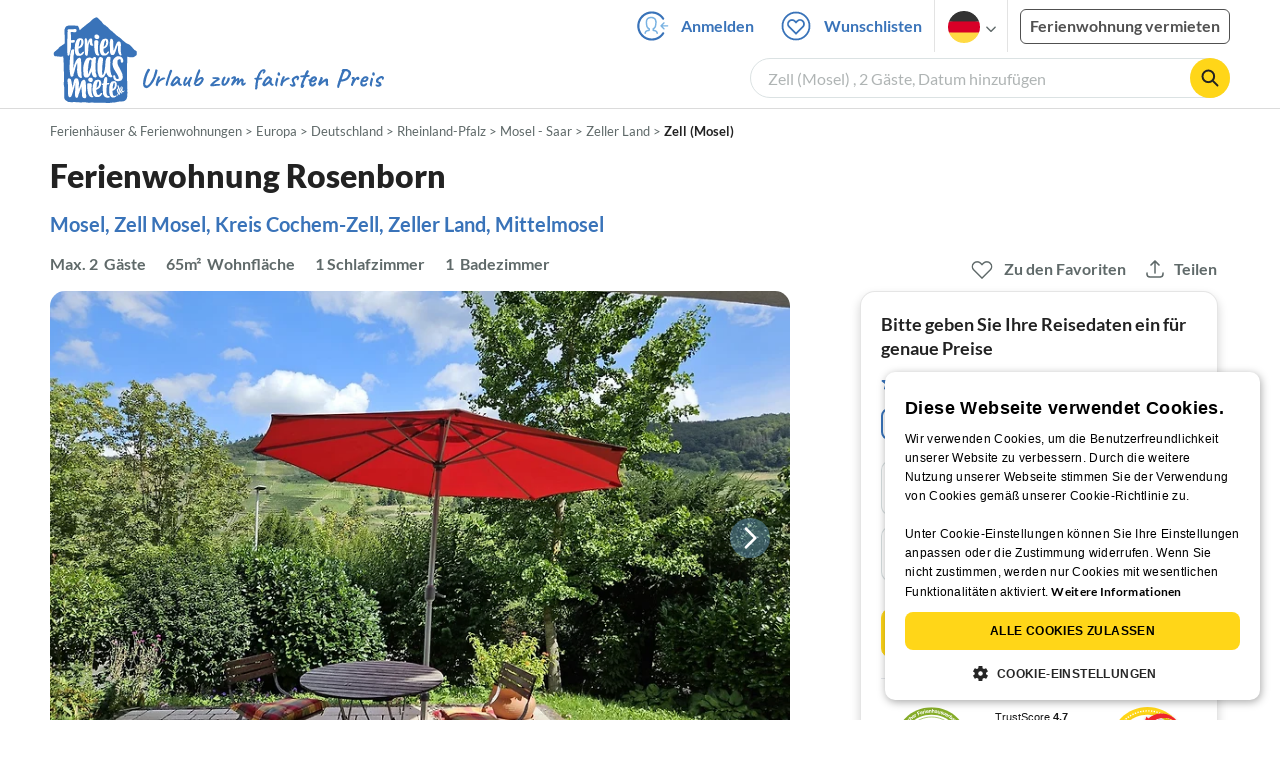

--- FILE ---
content_type: text/html; charset=UTF-8
request_url: https://www.ferienhausmiete.de/18214.htm
body_size: 46421
content:
<!DOCTYPE html>
<html lang="de">
<head>
    <link rel="dns-prefetch" href="//static.ferienhausmiete.de">
    <link rel="dns-prefetch" href="//www.google-analytics.com">
    <meta name="csrf-token" content="oWgOq97VkyPNwHxRMFZfPI3p3yZydxJPmpZc7Awr">
            <!--PWA start-->
<!-- Android  -->
<meta name="theme-color" content="#ffffff">
<meta name="mobile-web-app-capable" content="yes">

<!-- iOS -->
<meta name="apple-mobile-web-app-title" content="Ferienhausmiete">
<meta name="apple-mobile-web-app-capable" content="yes">
<meta name="apple-mobile-web-app-status-bar-style" content="default">

<!-- iOS Smart App Banner -->
<meta name="apple-itunes-app" content="app-id=6475052679, app-argument=https://www.ferienhausmiete.de/18214.htm?obj_nr=18214">

<!-- Windows -->
<meta name="msapplication-navbutton-color" content="#3973b9">
<meta name="msapplication-TileColor" content="#3973b9">
<meta name="msapplication-TileImage" content="/pwa/icons/icon-144x144.png">

<!-- Pinned Sites  -->
<meta name="application-name" content="Ferienhausmiete">
<meta name="msapplication-tooltip" content="Ferienhäuser & Ferienwohnungen günstig von privat mieten">
<meta name="msapplication-starturl" content="/">

<!-- Tap highlighting  -->
<meta name="msapplication-tap-highlight" content="no">

<!-- UC Mobile Browser  -->
<meta name="full-screen" content="yes">
<meta name="browsermode" content="application">

<!-- Disable night mode for this page  -->
<meta name="nightmode" content="disable">

<!-- Layout mode -->
<meta name="layoutmode" content="standard">

<!-- imagemode - show image even in text only mode  -->
<meta name="imagemode" content="force">

<!-- Orientation  -->
<meta name="screen-orientation" content="portrait">
<link rel="manifest" href="/manifest.json">
<!--PWA end-->

<script>
    if (typeof navigator.serviceWorker !== 'undefined' && window.matchMedia('(display-mode: standalone)').matches) {
        navigator.serviceWorker.register('/OneSignalSDKWorker.js')
    }
</script>


<!--OneSignal logic-->
<script src="https://cdn.onesignal.com/sdks/web/v16/OneSignalSDK.page.js" defer></script>
<script>
    window.OneSignalDeferred = window.OneSignalDeferred || [];
    OneSignalDeferred.push(async function(OneSignal) {
        await OneSignal.init({
            appId: "78f4a2b8-b690-4f52-8c37-4af2fdb9c7db",
            autoResubscribe: true,
        });
        if (OneSignal.User && OneSignal.User.PushSubscription.optedIn) {
            if (OneSignal.User.PushSubscription.id && OneSignal.User.PushSubscription.id != undefined) {
                document.cookie = `onesignal_subscription_id=${OneSignal.User.PushSubscription.id}; path=/; expires=Thu, 31 Dec 2099 23:59:59 GMT;`;
            } else {
                document.cookie = `onesignal_subscription_id=; path=/; expires=Thu, 31 Dec 2000 23:59:59 UTC;`;
            }
            if (OneSignal.User.onesignalId && OneSignal.User.onesignalId != undefined) {
                document.cookie = `onesignal_onesignal_id=${OneSignal.User.onesignalId}; path=/; expires=Thu, 31 Dec 2099 23:59:59 GMT;`;
            } else {
                document.cookie = `onesignal_onesignal_id=; path=/; expires=Thu, 31 Dec 2000 23:59:59 UTC;`;
            }
            if (OneSignal.User.PushSubscription.optedIn) {
                            }
        }
    });
</script>

<script>
    // Subscribe button logic moved here to run globally via OneSignalDeferred
    document.addEventListener('DOMContentLoaded', function() {
        window.OneSignalDeferred = window.OneSignalDeferred || [];
        OneSignalDeferred.push(function(OneSignal) {
            var pushSubscribe = document.getElementById('push-subscribe');
            var btn = document.getElementById('push-subscribe-button');
            var pushUnsubscribe = document.getElementById('push-unsubscribe');
            var unbtn = document.getElementById('push-unsubscribe-button');
            if (!btn && !unbtn) { return; }

            function updateState() {
                try {
                    var isOptedIn = !!(OneSignal.User && OneSignal.User.PushSubscription && OneSignal.User.PushSubscription.optedIn);
                    console.log("isOptedIn", isOptedIn);
                    console.log("pushSubscribe", pushSubscribe)
                    console.log("pushUnsubscribe", pushUnsubscribe)
                    if (pushSubscribe) {
                        pushSubscribe.style.display = isOptedIn ? 'none' : 'block';
                    }
                    if (pushUnsubscribe) {
                        pushUnsubscribe.style.display = isOptedIn ? 'block' : 'none';
                    }
                } catch (e) {
                    console.error(e);
                }
            }

            updateState();

            if (btn) btn.addEventListener('click', async function() {
                try {
                    var userId = btn.getAttribute('data-user-id') ? String(btn.getAttribute('data-user-id')) : '';
                    if (OneSignal.Notifications && OneSignal.Notifications.requestPermission) {
                        console.log("Before requestPermission", OneSignal.Notifications)
                        await OneSignal.Notifications.requestPermission();
                        console.log("After requestPermission", OneSignal.Notifications)
                    } else if (OneSignal.Slidedown && OneSignal.Slidedown.promptPush) {
                        console.log("Before promptPush", OneSignal.Slidedown);
                        await OneSignal.Slidedown.promptPush();
                        console.log("After promptPush", OneSignal.Slidedown);
                    }

                    var sub = (OneSignal.User && OneSignal.User.PushSubscription) ? OneSignal.User.PushSubscription : null;
                    console.log("sub", sub);
                    if (sub && sub.optedIn) {
                        if (sub.id) {
                            document.cookie = 'onesignal_subscription_id=' + sub.id + '; path=/; expires=Thu, 31 Dec 2099 23:59:59 GMT;';
                        } else {
                            document.cookie = 'onesignal_subscription_id=; path=/; expires=Thu, 31 Dec 2000 23:59:59 UTC;';
                        }
                        console.log("OneSignal.User", OneSignal.User);
                        if (OneSignal.User && OneSignal.User.onesignalId) {
                            document.cookie = 'onesignal_onesignal_id=' + OneSignal.User.onesignalId + '; path=/; expires=Thu, 31 Dec 2099 23:59:59 GMT;';
                        } else {
                            document.cookie = 'onesignal_onesignal_id=; path=/; expires=Thu, 31 Dec 2000 23:59:59 UTC;';
                        }
                        console.log("userId", userId)
                        if (userId) {
                            await OneSignal.login(userId);
                            document.cookie = 'onesignal_external_id=' + userId + '; path=/; expires=Thu, 31 Dec 2099 23:59:59 GMT;';
                        }
                        updateState();
                    }
                } catch (e) {
                    console.error('OneSignal subscribe error', e);
                }
            });

            if (unbtn) unbtn.addEventListener('click', async function() {
                try {
                    // Capture current subscription id BEFORE opting out
                    var currentSubId = '';
                    try {
                        currentSubId = (OneSignal.User && OneSignal.User.PushSubscription && OneSignal.User.PushSubscription.id)
                            ? String(OneSignal.User.PushSubscription.id) : '';
                        if (!currentSubId) {
                            var m = document.cookie.match(/(?:^|;)\\s*onesignal_subscription_id=([^;]+)/);
                            currentSubId = m && m[1] ? decodeURIComponent(m[1]) : '';
                        }
                    } catch (e) { /* noop */ }

                    if (OneSignal.User && OneSignal.User.PushSubscription && OneSignal.User.PushSubscription.optOut) {
                        console.log("Before OneSignal.User.PushSubscription.optOut()", OneSignal.User)
                        await OneSignal.User.PushSubscription.optOut();
                        console.log("After OneSignal.User.PushSubscription.optOut()", OneSignal.User)
                    }

                    // After successful opt-out, remove server-side record
                    if (currentSubId) {
                        try {
                            await fetch('/api/v3/push/subscriptions/' + encodeURIComponent(currentSubId), {
                                method: 'DELETE',
                                credentials: 'same-origin',
                                headers: { 'Accept': 'application/json' }
                            });
                        } catch (e) {
                            console.error('Failed to delete subscription on server', e);
                        }
                    }
                    // Clear cookies
                    document.cookie = 'onesignal_subscription_id=; path=/; expires=Thu, 31 Dec 2000 23:59:59 UTC;';
                    document.cookie = 'onesignal_onesignal_id=; path=/; expires=Thu, 31 Dec 2000 23:59:59 UTC;';
                    document.cookie = 'onesignal_external_id=; path=/; expires=Thu, 31 Dec 2000 23:59:59 UTC;';
                    if (OneSignal.logout) {
                        try { await OneSignal.logout(); } catch (e) {}
                    }
                    updateState();
                } catch (e) {
                    console.error('OneSignal unsubscribe error', e);
                }
            });
        });
    });
</script>
        <meta http-equiv="content-type" content="text/html; charset=UTF-8">

<meta http-equiv="content-language" content="de">
<meta name="description" content=" Ferienwohnung Rosenborn in Zell (Mosel), Ferienwohnung für 2 Personen ✔ direkt von privat ✔ keine Service-Gebühr ">
<meta name="keywords" content="">
<meta name="author" content="Ferienhausmiete.de"/>

    <meta name="robots" content="index,follow"/>

        <meta itemprop="name" content="Ferienwohnung Rosenborn" />
    <meta itemprop="description" content="Ferienwohnung Rosenborn in Zell (Mosel), Ferienwohnung für 2 Personen ✔ direkt von privat ✔ keine Service-Gebühr " />
    <meta itemprop="image" content="https://static.ferienhausmiete.de/pictures/13039/bilder/13039_62896687573961.jpg" />
    <meta property="og:title" content="Ferienwohnung Rosenborn" />
    <meta property="og:type" content="website" />
    <meta property="og:url" content="https://www.ferienhausmiete.de/18214.htm" />
    <meta property="og:image" content="https://static.ferienhausmiete.de/pictures/13039/bilder/13039_62896687573961.jpg" />
    <meta property="og:description" content="Ferienwohnung Rosenborn in Zell (Mosel), Ferienwohnung für 2 Personen ✔ direkt von privat ✔ keine Service-Gebühr " />
    <meta name="twitter:card" content="summary">
    <meta name="twitter:url" content="https://www.ferienhausmiete.de/18214.htm">
    <meta name="twitter:title" content="Ferienwohnung Rosenborn">
    <meta name="twitter:description" content="Ferienwohnung Rosenborn in Zell (Mosel), Ferienwohnung für 2 Personen ✔ direkt von privat ✔ keine Service-Gebühr ">
    <meta name="twitter:image" content="https://static.ferienhausmiete.de/pictures/13039/bilder/13039_62896687573961.jpg">
    <meta name="thumbnail" content="https://static.ferienhausmiete.de/pictures/13039/bilder_klein/13039_62896687573961.jpg" />
    

    <meta name="viewport" content="width=device-width, initial-scale=1, maximum-scale=5.0, user-scalable=yes"/>


    <link rel="canonical" href="https://www.ferienhausmiete.de/18214.htm">


                        <link rel="alternate" hreflang="de" href="https://www.ferienhausmiete.de/18214.htm">
                    <link rel="alternate" hreflang="en" href="https://www.tourist-paradise.com/18214.htm">
                    <link rel="alternate" hreflang="fr" href="https://www.resido.fr/18214.htm">
                    <link rel="alternate" hreflang="pl" href="https://www.domy-letniskowe.com/18214.htm">
                    <link rel="alternate" hreflang="it" href="https://www.resido.it/18214.htm">
                    <link rel="alternate" hreflang="es" href="https://www.resido.es/18214.htm">
                    <link rel="alternate" hreflang="nl" href="https://www.vakantiehuisnu.nl/18214.htm">
                    <link rel="alternate" hreflang="hr" href="https://www.resido.hr/18214.htm">
                    <link rel="alternate" hreflang="x-default" href="https://www.ferienhausmiete.de/18214.htm">
            
<title>Ferienwohnung Rosenborn in Zell (Mosel) ab 76 € direkt bei Frau W. Eudenbach mieten</title>

<link rel="shortcut icon" type="image/x-icon" href="/favicon.ico"/>
<link rel="apple-touch-icon" href="/images/apple-touch-icon.png" />
<link rel="apple-touch-icon" sizes="57x57" href="/images/apple-touch-icon-57x57.png" />
<link rel="apple-touch-icon" sizes="72x72" href="/images/apple-touch-icon-72x72.png" />
<link rel="apple-touch-icon" sizes="76x76" href="/images/apple-touch-icon-76x76.png" />
<link rel="apple-touch-icon" sizes="114x114" href="/images/apple-touch-icon-114x114.png" />
<link rel="apple-touch-icon" sizes="120x120" href="/images/apple-touch-icon-120x120.png" />
<link rel="apple-touch-icon" sizes="144x144" href="/images/apple-touch-icon-144x144.png" />
<link rel="apple-touch-icon" sizes="152x152" href="/images/apple-touch-icon-152x152.png" />
<link rel="apple-touch-icon" sizes="180x180" href="/images/apple-touch-icon-180x180.png" />

        <script type="application/ld+json">
    {"@context":"https:\/\/schema.org","@type":"Organization","contactPoint":{"@type":"ContactPoint","telephone":"+49 30 609 891 44","contactType":"customer service"},"additionalType":"WebSite","url":"https:\/\/www.ferienhausmiete.de","logo":"https:\/\/ferienhausmiete.de\/images\/logo.png","name":"Ferienhausmiete.de","sameAs":["https:\/\/www.facebook.com\/ferienhausmiete.de","https:\/\/twitter.com\/ferienhausmiete","https:\/\/www.instagram.com\/ferienhausmiete.de","https:\/\/www.pinterest.de\/ferienhausmiete\/",null,null],"subOrganization":[{"@id":"https:\/\/www.tourist-paradise.com"},{"@id":"https:\/\/www.resido.fr"},{"@id":"https:\/\/www.domy-letniskowe.com"},{"@id":"https:\/\/www.resido.it"},{"@id":"https:\/\/www.resido.es"},{"@id":"https:\/\/www.vakantiehuisnu.nl"},{"@id":"https:\/\/www.resido.hr"}]}</script>        <script type="application/ld+json">
    {"@context":"https:\/\/schema.org","@type":"VacationRental","additionalType":"Apartment","containsPlace":{"@type":"Accommodation","additionalType":"EntirePlace","bed":[{"@type":"BedDetails","typeOfBed":"Doppelbett","numberOfBeds":1}],"occupancy":{"@type":"QuantitativeValue","value":2},"amenityFeature":[{"@type":"LocationFeatureSpecification","name":"beachAccess","value":true},{"@type":"LocationFeatureSpecification","name":"heating","value":true},{"@type":"LocationFeatureSpecification","name":"kitchen","value":true},{"@type":"LocationFeatureSpecification","name":"microwave","value":true},{"@type":"LocationFeatureSpecification","name":"ovenStove","value":true},{"@type":"LocationFeatureSpecification","name":"patio","value":true},{"@type":"LocationFeatureSpecification","name":"tv","value":true},{"@type":"LocationFeatureSpecification","name":"washerDryer","value":true},{"@type":"LocationFeatureSpecification","name":"wheelchairAccessible","value":true},{"@type":"LocationFeatureSpecification","name":"wifi","value":true}],"floorSize":{"@type":"QuantitativeValue","value":65,"unitCode":"MTK"},"numberOfBathroomsTotal":1,"numberOfBedrooms":1,"numberOfRooms":4},"identifier":18214,"name":"Ferienwohnung Rosenborn","address":{"@type":"PostalAddress","addressCountry":"DE","addressLocality":"SLMSL","addressRegion":"Zell Mosel","postalCode":"56856","streetAddress":""},"aggregateRating":{"ratingValue":4.9,"ratingCount":2,"bestRating":5,"reviewCount":2},"image":["https:\/\/static.ferienhausmiete.de\/pictures\/13039\/bilder_original\/13039_62896687573961.jpg","https:\/\/static.ferienhausmiete.de\/pictures\/13039\/bilder_original\/13039_34122202870861.jpg","https:\/\/static.ferienhausmiete.de\/pictures\/13039\/bilder_original\/13039_18709229062861.jpg","https:\/\/static.ferienhausmiete.de\/pictures\/13039\/bilder_original\/13039_48561991870861.jpg","https:\/\/static.ferienhausmiete.de\/pictures\/13039\/bilder_original\/13039_3654987573961.jpg","https:\/\/static.ferienhausmiete.de\/pictures\/13039\/bilder_original\/13039_70839002870861.jpg","https:\/\/static.ferienhausmiete.de\/pictures\/13039\/bilder_original\/13039_41158619062861.jpg","https:\/\/static.ferienhausmiete.de\/pictures\/13039\/bilder_original\/13039_46548819062861.jpg","https:\/\/static.ferienhausmiete.de\/pictures\/13039\/bilder_original\/13039_5286429062861.jpg","https:\/\/static.ferienhausmiete.de\/pictures\/13039\/bilder_original\/13039_36037387573961.jpg"],"checkinTime":"","checkoutTime":"","description":"In Zell an der Mittelmosel erwartet Sie die wunderbare Ferienwohnung Rosenborn in ruhiger Lage. Diese gro\u00dfz\u00fcgige Wohnung mit einer Fl\u00e4che von 65 Quadratmetern bietet Platz f\u00fcr 2 Personen und verf\u00fcgt \u00fcber ein separates Schlafzimmer, eine ger\u00e4umige Wohnk\u00fcche und einen einladenden Wintergarten.\r\nDie neue  K\u00fcche ist komplett ausgestattet mit einer Sp\u00fclmaschine, einem Herd, einem Backofen und allen...","knowsLanguage":["de-DE","en-EN"],"review":[{"@type":"Review","reviewRating":{"@type":"Rating","ratingValue":5,"bestRating":5},"author":{"@type":"Person","name":"Michael H. aus Neuwied"},"datePublished":"2025-08-03","contentReferenceTime":"2025-07-28"},{"@type":"Review","reviewRating":{"@type":"Rating","ratingValue":4.8,"bestRating":5},"author":{"@type":"Person","name":"Peter A. aus Geesthacht"},"datePublished":"2020-10-15","contentReferenceTime":"2020-09-07"}],"geo":{"@type":"GeoCoordinates","latitude":50.0321375,"longitude":7.173917},"priceRange":"ab 76\u20ac"}</script>    
    <link rel="preload" as="style" href="https://www.ferienhausmiete.de/build/assets/detail.2fcbce74.css" /><link rel="stylesheet" href="https://www.ferienhausmiete.de/build/assets/detail.2fcbce74.css" />
    <script type="text/javascript">
        //TODO: migrate to build
        load_resource=function(e){let r=e.src||e.href,o=!1;if(load_resource.resources=[],load_resource.index=-1,load_resource.loading=!1,load_resource.next=function(){if(load_resource.loading)return;load_resource.loading=!0;let s=load_resource.resources[++load_resource.index],c=document.getElementsByTagName("head")[0];if(c.childNodes.forEach(function(e){e.href&&!o&&e.href.indexOf(r)>=0&&(o=!0),e.src&&!o&&e.src.indexOf(r)>=0&&(o=!0)}),!o){let r="";if("css"===e.role){for(var l in r=document.createElement("link"),e)"role"!==l&&"src"!==l&&r.setAttribute(l,e[l]);r.type=r.type||"text/css",r.rel=r.rel||"stylesheet",r.href=s.src}else{for(var l in r=document.createElement("script"),e)"role"!==l&&r.setAttribute(l,e[l]);r.defer=r.defer||!0,r.src=s.src}r.onload=(()=>{load_resource.loading=!1,void 0===load_resource.resources&&(load_resource.resources=[]),load_resource.index<load_resource.resources.length-1&&load_resource.next(),s.resolve()}),c.appendChild(r)}},r&&!o){for(var s=0;s<load_resource.resources.length;s++)if(load_resource.resources[s].src==r)return load_resource.resources[s].promise;let e={src:r};e.promise=new Promise(r=>{e.resolve=r}),load_resource.resources.push(e),load_resource.next()}return load_resource.resources[load_resource.resources.length-1].promise};

        function lazyLoadCss(resource) {
            [resource].forEach(load_resource);
        }

            </script>

    <script defer type='text/javascript' charset='UTF-8' src='/external/cookie-consent/de.js?ver=4709'></script>
    <link rel="modulepreload" as="script" href="https://www.ferienhausmiete.de/build/assets/pwa.025410b4.js" /><script type="module" src="https://www.ferienhausmiete.de/build/assets/pwa.025410b4.js"></script>
    <link rel="modulepreload" as="script" href="https://www.ferienhausmiete.de/build/assets/detail.57c56413.js" /><link rel="modulepreload" as="script" href="https://www.ferienhausmiete.de/build/assets/preload-helper.b37b16ae.js" /><link rel="modulepreload" as="script" href="https://www.ferienhausmiete.de/build/assets/jquery.ff1e67ea.js" /><link rel="modulepreload" as="script" href="https://www.ferienhausmiete.de/build/assets/common.a447b99e.js" /><link rel="modulepreload" as="script" href="https://www.ferienhausmiete.de/build/assets/go-to-url.c3dfb49c.js" /><link rel="modulepreload" as="script" href="https://www.ferienhausmiete.de/build/assets/lazy-image.8fc7e2a9.js" /><link rel="modulepreload" as="script" href="https://www.ferienhausmiete.de/build/assets/autocomplete.202c9b51.js" /><link rel="modulepreload" as="script" href="https://www.ferienhausmiete.de/build/assets/select-person.f806ffeb.js" /><link rel="modulepreload" as="script" href="https://www.ferienhausmiete.de/build/assets/accordion-text.f3000f64.js" /><link rel="modulepreload" as="script" href="https://www.ferienhausmiete.de/build/assets/navbar.15f6a4f9.js" /><link rel="modulepreload" as="script" href="https://www.ferienhausmiete.de/build/assets/rating.4af9b8ce.js" /><link rel="modulepreload" as="script" href="https://www.ferienhausmiete.de/build/assets/jquery.magnific-popup.dd7be2c9.js" /><link rel="modulepreload" as="script" href="https://www.ferienhausmiete.de/build/assets/swiper.0c925122.js" /><link rel="modulepreload" as="script" href="https://www.ferienhausmiete.de/build/assets/_commonjsHelpers.7cb7c728.js" /><link rel="modulepreload" as="script" href="https://www.ferienhausmiete.de/build/assets/jquery-ui.a7b294c9.js" /><link rel="modulepreload" as="script" href="https://www.ferienhausmiete.de/build/assets/swiper.73b3eb43.js" /><link rel="modulepreload" as="script" href="https://www.ferienhausmiete.de/build/assets/children-select.eaabc5e1.js" /><link rel="modulepreload" as="script" href="https://www.ferienhausmiete.de/build/assets/translation.949654fd.js" /><link rel="modulepreload" as="script" href="https://www.ferienhausmiete.de/build/assets/jquery.raty.f5399737.js" /><link rel="modulepreload" as="script" href="https://www.ferienhausmiete.de/build/assets/favorites.5e316478.js" /><link rel="modulepreload" as="script" href="https://www.ferienhausmiete.de/build/assets/index.28a2e511.js" /><link rel="modulepreload" as="script" href="https://www.ferienhausmiete.de/build/assets/datepicker.5fcca4c7.js" /><link rel="modulepreload" as="script" href="https://www.ferienhausmiete.de/build/assets/dayjs.min.ade4f6cc.js" /><script type="module" src="https://www.ferienhausmiete.de/build/assets/detail.57c56413.js"></script><script type="module" src="https://www.ferienhausmiete.de/build/assets/favorites.5e316478.js"></script>    <script>
        var GOOGLE_MAPS_API_KEY = "AIzaSyAvVNkffyLnbJBnf8kWxRk_QjXeg1khb3g";
        var MAP_BOX_TOKEN = "pk.eyJ1IjoiZmVyaWVuaGF1c21pZXRlIiwiYSI6ImNqZ3MycWJiODBiZDcyd3F3cGNtZ2Y0aHYifQ.7wpTGVflJytDcpD8KPR4vw";
        var MAP_TILER_TOKEN = "26ZojJTV4N2rA5D6MgZd";
        var GOOGLE_MAPS_API_KEY_DETAIL_PAGE = "AIzaSyA6O5MAhPj0mhKq2yqDDtml6-novp8Itag";
        var DETAIL_PAGE_MAP_PROVIDER = "maptiler";
        var autoload_map = "1";
        var details_page_lang = {"show_more_lang":"mehr anzeigen","show_less_lang":"weniger anzeigen"};

        window.TRANSLATIONS = Object.assign((window.TRANSLATIONS || {}), {"guest":"Gast","guests":"G\u00e4ste","baby":"Kleinkind","babies":"Kleinkinder","haustier":"Haustier","haustiere":"Haustiere"});

        var isEmptyFreeTimeActivity = '';

        window.addEventListener('DOMContentLoaded', () => {
            if (isEmptyFreeTimeActivity) {
                document.getElementsByClassName('free-time-activity')[0].classList.add('is-hidden');
                document.getElementsByClassName('free-time-activity-hr')[0].classList.add('is-hidden');
            }
        })

        
                    priceWidgetSettings = {};
           </script>



<script>

    if (typeof funcGtm == 'undefined') {
        dataLayer = [{}];
        gtmCode = 'GTM-N2VT8CH';

        <!-- Google Tag Manager -->
        var funcGtm = function () {
            (function (w, d, s, l, i) {
                w[l] = w[l] || [];
                w[l].push({'gtm.start': new Date().getTime(), event: 'gtm.js'});
                var f = d.getElementsByTagName(s)[0], j = d.createElement(s),
                    dl = l != 'dataLayer' ? '&l=' + l : '';
                j.async = true;
                j.src = 'https://www.googletagmanager.com/gtm.js?id=' + i + dl;
                f.parentNode.insertBefore(j, f);
            })(window, document, 'script', 'dataLayer', gtmCode);
        }
    }

    function runGtmUntilCookieIsSet(func, interval = 1000) {
        const checkIntervalGtm = setInterval(() => {
            let allowedGtm = !!document.cookie.split('; ').find(row => row.startsWith('CookieScriptConsent=') && JSON.parse(decodeURIComponent(row.split('=')[1])).categories?.includes('performance'));
            if (allowedGtm) {
                clearInterval(checkIntervalGtm); // Stop checking
                func();
            }
        }, interval); // Check every `interval` milliseconds
    }

    runGtmUntilCookieIsSet(funcGtm);

</script>


    <script>
        if (typeof funcMautic == 'undefined') {
            var funcMautic = function () {
                (function (w, d, t, u, n, a, m) {
                    w['MauticTrackingObject'] = n;
                    w[n] = w[n] || function () {
                        (w[n].q = w[n].q || []).push(arguments)
                    }, a = d.createElement(t),
                        m = d.getElementsByTagName(t)[0];
                    a.async = 1;
                    a.src = u;
                    m.parentNode.insertBefore(a, m)
                })(window, document, 'script', 'https://m.ferienhausmiete.de/mtc.js', 'mt');

                mt('send', 'pageview');
            }
        }

        function runMauticUntilCookieIsSet(func, interval = 1000) {
            const checkIntervalMautic = setInterval(() => {
                let allowedMautic = !!document.cookie.split('; ').find(row => row.startsWith('CookieScriptConsent=') && JSON.parse(decodeURIComponent(row.split('=')[1])).categories?.includes('functionality'));
                if (allowedMautic) {
                    clearInterval(checkIntervalMautic); // Stop checking
                    func();
                }
            }, interval); // Check every `interval` milliseconds
        }

        runMauticUntilCookieIsSet(funcMautic);
    </script>

            <link rel="preload" as="style" href="https://www.ferienhausmiete.de/build/assets/bedroom-captions.2c7fc030.css" /><link rel="stylesheet" href="https://www.ferienhausmiete.de/build/assets/bedroom-captions.2c7fc030.css" />    </head>
<body class="de page-detail page-template-detail  ">

    
    <script type="text/javascript">
        //TODO: migrate to build
    (function() {
      var hasWebP = false;
      var img = new Image();
      img.onload = function() {
        hasWebP = !!(img.height > 0 && img.width > 0);
        if ( hasWebP ) {
            try {
                document.body.classList.add("has-webp");
            } catch(err) {
                document.body.classList.add("has-no-webp");
            }
        } else {
            document.body.classList.add("has-no-webp");
        }
      };
      img.onerror = function() {
        hasWebP = false;
        document.body.classList.add("has-no-webp");
      };
      img.src = '[data-uri]';
    })();
    </script>

    
                            <header class="header is-tablet has-background-white">
        <nav class="navbar container">
            <div class="navbar-brand is-hidden-desktop">
                <a class="logo-link" href="https://www.ferienhausmiete.de" title="Ferienwohnungen &amp;amp; Ferienhäuser direkt von privat mieten oder vermieten">
                    <img src="/images/rebranding/logos/logo_de_mobile.svg"
                         class="is-pulled-left fhm-px-12 fhm-mt-3"
                         alt="Ferienwohnungen &amp;amp; Ferienhäuser direkt von privat mieten oder vermieten"
                         width="67"
                         height="46"
                    >
                </a>
                <div class="mobile-right-menu is-flex "
                     style="margin-left: auto;"
                >

                    
                                            <span
                                data-url="L2Zhdm9yaXRlbi5waHA="
                                data-component="go-to-url"
                                title="Wunschlisten"
                                class="fhm-px-0 navbar-fav-link navbar-item is-pulled-left"
                        >
                        <img
    src="/images/svg_icons/favorites/header-empty.svg"
    alt="favorite icon"
    width="36"
    height="36"
    class="mr-[10px] header-favorite-empty size-[36px]"
>
<img
    src="/images/svg_icons/favorites/header-full.svg"
    alt="favorite icon"
    width="36"
    height="36"
    class="mr-[10px] header-favorite-full size-[36px] hidden is-hidden"
>
                    </span>
                                                    <a href="https://www.ferienhausmiete.de/login.php"
                               title="Ferienhausmiete.de - Login"
                               class="fhm-px-0 navbar-item is-pulled-left fhm-svg-before _037-icon-login-logout"
                            ></a>
                                            
                    <div class="fhm-px-0 navbar-item navbar-item-languages is-pulled-left">
                        <div class="language-select fhm-svg-after chevron-down-black">
                                <ul class="overflow-hidden bg-white border border-transparent pt-2.5 group-hover:border-x-fhm-grey-e3 group-hover:border-b-fhm-grey-e3 submenu">
                        <li class="submenu-item fhm-pl-12 pl-[12px] mb-0 h-0 duration-300 group-hover:h-8 group-hover:mb-3 relative h-8 z-10 active-language">
                <img src="/images/svg_icons/flags/de.svg" alt="Ferienhäuser & Ferienwohnungen" title="Ferienhäuser & Ferienwohnungen" height="32" width="32">
            </li>
                                <li class="submenu-item fhm-pl-12 pl-[12px] mb-0 h-0 duration-300 group-hover:h-8 group-hover:mb-3">
                <a href="https://www.tourist-paradise.com/18214.htm">
                  <img src="/images/svg_icons/flags/en.svg" alt="Holiday Homes &amp; Holiday Apartments" title="Holiday Homes &amp; Holiday Apartments" height="32" width="32">
                </a>
            </li>
                                <li class="submenu-item fhm-pl-12 pl-[12px] mb-0 h-0 duration-300 group-hover:h-8 group-hover:mb-3">
                <a href="https://www.resido.fr/18214.htm">
                  <img src="/images/svg_icons/flags/fr.svg" alt="Maisons &amp; appartements de vacances" title="Maisons &amp; appartements de vacances" height="32" width="32">
                </a>
            </li>
                                <li class="submenu-item fhm-pl-12 pl-[12px] mb-0 h-0 duration-300 group-hover:h-8 group-hover:mb-3">
                <a href="https://www.domy-letniskowe.com/18214.htm">
                  <img src="/images/svg_icons/flags/pl.svg" alt="Domy i apartamenty wakacyjne" title="Domy i apartamenty wakacyjne" height="32" width="32">
                </a>
            </li>
                                <li class="submenu-item fhm-pl-12 pl-[12px] mb-0 h-0 duration-300 group-hover:h-8 group-hover:mb-3">
                <a href="https://www.resido.it/18214.htm">
                  <img src="/images/svg_icons/flags/it.svg" alt="Case vacanza e appartamenti" title="Case vacanza e appartamenti" height="32" width="32">
                </a>
            </li>
                                <li class="submenu-item fhm-pl-12 pl-[12px] mb-0 h-0 duration-300 group-hover:h-8 group-hover:mb-3">
                <a href="https://www.resido.es/18214.htm">
                  <img src="/images/svg_icons/flags/es.svg" alt="Casas de Vacaciones y Apartamentos" title="Casas de Vacaciones y Apartamentos" height="32" width="32">
                </a>
            </li>
                                <li class="submenu-item fhm-pl-12 pl-[12px] mb-0 h-0 duration-300 group-hover:h-8 group-hover:mb-3">
                <a href="https://www.vakantiehuisnu.nl/18214.htm">
                  <img src="/images/svg_icons/flags/nl.svg" alt="Vakantiehuizen en vakantieappartementen" title="Vakantiehuizen en vakantieappartementen" height="32" width="32">
                </a>
            </li>
                                <li class="submenu-item fhm-pl-12 pl-[12px] mb-0 h-0 duration-300 group-hover:h-8 group-hover:mb-3">
                <a href="https://www.resido.hr/18214.htm">
                  <img src="/images/svg_icons/flags/hr.svg" alt="kuće &amp; apartmani za odmor" title="kuće &amp; apartmani za odmor" height="32" width="32">
                </a>
            </li>
            </ul>                        </div>
                    </div>
                                            <span class="fhm-px-0 navbar-item is-pulled-left fhm-svg-before _160-icon-search-small fake-form is-hidden-desktop"></span>
                    
                    <a role="button" class="fhm-pl-0 fhm-pr-12 navbar-burger navbar-item is-flex fhm-j-center"
                       aria-label="menu" aria-expanded="false" data-target="navbarMenu"
                    >
                        <img class="menu-open" src="/images/svg_icons/_143-menu-open.svg" alt="menu open icon" width="36" height="36">
                        <img class="menu-close fhm-ml-12" src="/images/svg_icons/_142-menu-close.svg" alt="menu close icon" width="36" height="36">
                    </a>
                </div>
            </div>
            <div id="navbarMenu" class="navbar-menu cus-navbar">
                <div class="navbar-start is-hidden-desktop mobile-navmenu">
                                            <hr>
                        <span
                                data-url="L2Zhdm9yaXRlbi5waHA="
                                data-component="go-to-url"
                                title="Wunschlisten"
                                class="navbar-item header-fav-link navbar-fav-link fhm-py-15 fhm-color-grey-dark"
                        >
                        <img
    src="/images/svg_icons/favorites/header-empty.svg"
    alt="favorite icon"
    width="24"
    height="24"
    class="mr-[10px] header-favorite-empty size-[24px]"
>
<img
    src="/images/svg_icons/favorites/header-full.svg"
    alt="favorite icon"
    width="24"
    height="24"
    class="mr-[10px] header-favorite-full size-[24px] hidden is-hidden"
>
                        <strong class="fhm-color-grey-dark">Wunschlisten</strong>
                    </span>
                                                    <hr>
                            <span title="Suchen"
                                  class="navbar-item fhm-py-15 fhm-color-grey-dark fhm-svg-before _160-icon-search-small fake-form is-hidden-tablet"
                            >
                            <strong>Suchen</strong>
                        </span>
                                                <hr>
                                                                            <a href="https://www.ferienhausmiete.de/blog" title="Reisemagazin"
                               class="navbar-item fhm-py-15 fhm-svg-before _041-icon-magazine fhm-color-grey-dark"
                            >
                                <strong>Reisemagazin</strong>
                            </a>
                            <hr>
                                                                                                    <a href="https://www.ferienhausmiete.de/l/ferienwohnung-vermieten/"
                               title="Ferienwohnung vermieten"
                               class="navbar-item fhm-py-15 fhm-svg-before _033-icon-letting fhm-color-grey-dark"
                            >
                                <strong> Ferienwohnung vermieten</strong>
                            </a>
                            <hr>
                                                                                        <a href="https://www.ferienhausmiete.de/login.php" title="Login"
                           class="navbar-item fhm-py-15 fhm-svg-before _037-icon-login-logout-24 fhm-color-grey-dark"
                        >
                            <strong>Login</strong>
                        </a>
                                    </div>

                <div class="navbar-end is-hidden-touch">
                                                                        <a href="https://www.ferienhausmiete.de/login.php"
                               title="Ferienhausmiete.de - Anmelden"
                               class="fhm-py-15 navbar-item fhm-svg-before _037-icon-login"
                            >
                                Anmelden
                            </a>
                                                <span
                                data-url="L2Zhdm9yaXRlbi5waHA="
                                data-component="go-to-url"
                                title="Wunschlisten"
                                class="navbar-item lato-b favorite–counter"
                        >
                        <img
    src="/images/svg_icons/favorites/header-empty.svg"
    alt="favorite icon"
    width="36"
    height="36"
    class="mr-[10px] header-favorite-empty size-[36px]"
>
<img
    src="/images/svg_icons/favorites/header-full.svg"
    alt="favorite icon"
    width="36"
    height="36"
    class="mr-[10px] header-favorite-full size-[36px] hidden is-hidden"
>
                        Wunschlisten
                    </span>
                                        <div class="navbar-item navbar-item-languages">
                        <div class="language-select fhm-svg-after chevron-down-black">
                                <ul class="overflow-hidden bg-white border border-transparent pt-2.5 group-hover:border-x-fhm-grey-e3 group-hover:border-b-fhm-grey-e3 submenu">
                        <li class="submenu-item fhm-pl-12 pl-[12px] mb-0 h-0 duration-300 group-hover:h-8 group-hover:mb-3 relative h-8 z-10 active-language">
                <img src="/images/svg_icons/flags/de.svg" alt="Ferienhäuser & Ferienwohnungen" title="Ferienhäuser & Ferienwohnungen" height="32" width="32">
            </li>
                                <li class="submenu-item fhm-pl-12 pl-[12px] mb-0 h-0 duration-300 group-hover:h-8 group-hover:mb-3">
                <a href="https://www.tourist-paradise.com/18214.htm">
                  <img src="/images/svg_icons/flags/en.svg" alt="Holiday Homes &amp; Holiday Apartments" title="Holiday Homes &amp; Holiday Apartments" height="32" width="32">
                </a>
            </li>
                                <li class="submenu-item fhm-pl-12 pl-[12px] mb-0 h-0 duration-300 group-hover:h-8 group-hover:mb-3">
                <a href="https://www.resido.fr/18214.htm">
                  <img src="/images/svg_icons/flags/fr.svg" alt="Maisons &amp; appartements de vacances" title="Maisons &amp; appartements de vacances" height="32" width="32">
                </a>
            </li>
                                <li class="submenu-item fhm-pl-12 pl-[12px] mb-0 h-0 duration-300 group-hover:h-8 group-hover:mb-3">
                <a href="https://www.domy-letniskowe.com/18214.htm">
                  <img src="/images/svg_icons/flags/pl.svg" alt="Domy i apartamenty wakacyjne" title="Domy i apartamenty wakacyjne" height="32" width="32">
                </a>
            </li>
                                <li class="submenu-item fhm-pl-12 pl-[12px] mb-0 h-0 duration-300 group-hover:h-8 group-hover:mb-3">
                <a href="https://www.resido.it/18214.htm">
                  <img src="/images/svg_icons/flags/it.svg" alt="Case vacanza e appartamenti" title="Case vacanza e appartamenti" height="32" width="32">
                </a>
            </li>
                                <li class="submenu-item fhm-pl-12 pl-[12px] mb-0 h-0 duration-300 group-hover:h-8 group-hover:mb-3">
                <a href="https://www.resido.es/18214.htm">
                  <img src="/images/svg_icons/flags/es.svg" alt="Casas de Vacaciones y Apartamentos" title="Casas de Vacaciones y Apartamentos" height="32" width="32">
                </a>
            </li>
                                <li class="submenu-item fhm-pl-12 pl-[12px] mb-0 h-0 duration-300 group-hover:h-8 group-hover:mb-3">
                <a href="https://www.vakantiehuisnu.nl/18214.htm">
                  <img src="/images/svg_icons/flags/nl.svg" alt="Vakantiehuizen en vakantieappartementen" title="Vakantiehuizen en vakantieappartementen" height="32" width="32">
                </a>
            </li>
                                <li class="submenu-item fhm-pl-12 pl-[12px] mb-0 h-0 duration-300 group-hover:h-8 group-hover:mb-3">
                <a href="https://www.resido.hr/18214.htm">
                  <img src="/images/svg_icons/flags/hr.svg" alt="kuće &amp; apartmani za odmor" title="kuće &amp; apartmani za odmor" height="32" width="32">
                </a>
            </li>
            </ul>                        </div>
                    </div>
                </div>


                <span class="navbar-item is-hidden-touch fhm-pr-0">
                                        <a href="https://www.ferienhausmiete.de/l/ferienwohnung-vermieten/"
                           class="button is-outlined fhm-background-grey-50 is-small"
                           title="Ferienwohnung vermieten"
                        >Ferienwohnung vermieten</a>
                                    </span>
            </div>
        </nav>

        <div class="container is-hidden-touch">
            <a href="https://www.ferienhausmiete.de" class="logo-link is-inline-block"
               title="Ferienwohnungen &amp;amp; Ferienhäuser direkt von privat mieten oder vermieten"
            >
                <img class="header__logo is-relative fhm-z-40" height="92" width="265"
                     src="/images/rebranding/logos/logo_de.svg"
                     alt="Ferienwohnungen &amp;amp; Ferienhäuser direkt von privat mieten oder vermieten"
                >
            </a>
                            <div class="fake-search-parent fhm-cursor-pointer">
                    <div class="fake-search">
                                                <p>Zell (Mosel)
                            , 2 Gäste, Datum hinzufügen</p>
                        <div class="yellow-circle fhm-background-yellow">
                            <img src="/images/svg_icons/search-icon.svg" height="18" width="18"
                                 alt="Suchen"
                            >
                        </div>
                    </div>
                </div>
                    </div>
            </header>
                
                
            <link rel="preload" as="style" href="https://www.ferienhausmiete.de/build/assets/application-navigation.fc494e25.css" /><link rel="stylesheet" href="https://www.ferienhausmiete.de/build/assets/application-navigation.fc494e25.css" />                                    <div id="application-navigation" class="container">
            <div>
                <span id="back-button" class="go-back">
                    <img src="/images/svg_icons/icon_back.svg" alt="Zurück" width="32" height="32">
                </span>
            </div>
            <div id="navigation-actions">
                <div>
                    <img
                        src="/images/svg_icons/_122-heart-gray-bordered.svg"
                        id="b18214"
                        data-number="18214"
                        class="object-gallery-favorite-icon favourite-add  favorite-icon jslink"
                        alt="fhm-common::rebranding.favorit_hinzu"
                        title="fhm-common::rebranding.favorit_hinzu"
                        width="32"
                        height="32"
                    >
                    <img
                        src="/images/svg_icons/_122-heart-blue-bordered.svg"
                        id="b18214"
                        data-number="18214"
                        class="object-gallery-favorite-icon favourite-added  is-hidden  favorite-icon jslink"
                        alt="Entfernen"
                        title="Entfernen"
                        width="32"
                        height="32"
                    >
                </div>
                <div>
                    <img src="/images/svg_icons/_61-share-bordered-gray.svg" class="share_popup fhm-cursor-pointer" alt="fhm-common::buttons_links.share" width="32" height="32">
                </div>
            </div>
        </div>
    
        <div class="sticky-top-nav is-hidden-touch ">
    <input id="copyUrlInput" type="text" value="https://www.ferienhausmiete.de/18214.htm">
    <div class="container is-flex fhm-j-between">
        <div class="fhm-f-nowrap">
            <a class="logo-link" href="https://www.ferienhausmiete.de" title="Ferienwohnungen &amp;amp; Ferienhäuser direkt von privat mieten oder vermieten">
                <img src="/images/rebranding/logos/logo_de_mobile.svg" class="is-pulled-left fhm-pr-12" alt="Ferienwohnungen &amp;amp; Ferienhäuser direkt von privat mieten oder vermieten" width="53" height="43">
            </a>
            <a href="#description" class="sticky-nav-item fhm-background-white button">Beschreibung</a>
            <a href="#ausstattung" class="sticky-nav-item fhm-background-white button">Ausstattung</a>
            <a href="#anreise-lage" class="sticky-nav-item fhm-background-white button">Lage</a>
            <a href="#saison_preis" class="sticky-nav-item fhm-background-white button">Richtlinien</a>
            <a href="#navi_belegung" class="sticky-nav-item fhm-background-white button">Verfügbarkeit</a>
            <a href="#bewertungen" class="sticky-nav-item fhm-background-white button">Bewertungen</a>
        </div>
        <div class="fake-search-parent sticky-parent fhm-f-nowrap">
            <div class="yellow-circle fhm-cursor-pointer fhm-background-yellow">
                <img src="/images/svg_icons/search-icon.svg" height="18" width="18" alt="Suchen">
            </div>
        </div>
    </div>
</div>
    <script type="text/javascript">
    window.TRANSLATIONS = Object.assign((window.TRANSLATIONS || {}), {"guest":"Gast","guests":"G\u00e4ste","haustier":"Haustiere"});
</script>
<div class="person-select-box fhm-background-white is-hidden" data-page="detail">
    <div class="select-box-header form-header fhm-px-10 fhm-mx-10">
        <span class="h1 fhm-svg-before is-inline-block" data-component="lazy-image" data-class="_045-icon-person">Gäste</span>
        <span class="close-select-popup fhm-svg _142-icon-menu-close is-pulled-right fhm-cursor-pointer"></span>
    </div>
    <hr class="is-hidden-tablet is-hidden">
    <div class="select-box-content">
        <div class="option is-flex fhm-j-between fhm-mb-20">
            <div class="option-left">
                <span class="option-name lato-b is-block">Erwachsene</span>
                <span class="option-description is-block">Ab 18 Jahren</span>
            </div>
            <div class="option-right is-flex">
                <span class="count-button persons-count-button subtract-count"
                    data-connection="adult-count"
                    data-action="-">-</span>
                <span id="adult-count" class="option-value" data-name="pers_1">2</span>
                <span class="count-button persons-count-button add-count" data-connection="adult-count" data-action="+">+</span>
            </div>
        </div>

        
           

                          <div class="option is-flex fhm-j-between fhm-mb-20 is-hidden show-on-main-search">
                   <div class="option-left">
                       <span class="option-name lato-b is-block">Haustiere</span>
                   </div>
                   <div class="option-right is-flex">
                       <span class="animal-toggle-label fhm-cursor-pointer" data-value="false">Nein</span>
                       <label class="toggle-control fhm-mx-12">
                           <input id="animal-input" type="checkbox" >
                           <span class="control"></span>
                       </label>
                       <span class="animal-toggle-label fhm-cursor-pointer" data-value="1">Ja</span>
                   </div>
               </div>
                  </div>
       <div class="select-box-footer">
           <div class="select-box-info is-hidden">
               Es werden nur Unterkünfte angezeigt, in denen Haustiere erlaubt sind.
           </div>
                      <div class="max-guests-message is-hidden">
                              Maximal 2 Gäste möglich
                          </div>
                      <div class="select-box-buttons">
               <span class="apply-btn">Schliessen</span>
           </div>
       </div>
       <div class="popup-buttons columns is-mobile">
           <div class="column is-one-third fhm-pr-12">
               <button class="reset-persons button fhm-background-white lato-b fhm-w-100">Löschen</button>
           </div>
           <div class="column is-two-thirds fhm-pl-12">
               <button class="close-button button fhm-background-yellow lato-b fhm-w-100">Anwenden</button>
           </div>
       </div>
   </div>
    <div class="main">
        <div class="section_header detail_section_header fhm-mb-40">
            <div class="container">
                <form class="search-form" method="GET" action="/ferienwohnung-ferienhaus-urlaub/welt/r0" name="form" data-component="datepicker">
    <div id="fake-form" class="columns is-hidden-tablet fhm-cursor-pointer fake-form is-hidden-mobile">
        <div class="column">
            <div class="fhm-svg-before-input _160-icon-search" data-component="autocomplete">
                <input id="destination" class="input" placeholder="Reiseziel" readonly
                       value="Mosel, Zell Mosel, Kreis Cochem-Zell, Zeller Land, Mittelmosel, 2 Gäste, Datum hinzufügen">
            </div>
        </div>
    </div>
    <div id="real-form" class="columns is-hidden-mobile">
        <div class="form-header fhm-mx-10 fhm-pb-10 is-hidden-desktop">
            <span class="search-form-title h1 fhm-svg-before search-icon is-inline-block">Suche</span>
            <span id="close-icon" class="fhm-svg _142-icon-menu-close-gray is-pulled-right fhm-cursor-pointer"></span>
        </div>

        <form class="search-form" method="GET" action="/ferienwohnung-ferienhaus-urlaub/welt/r0" name="form" data-component="datepicker">
    <div class="region-name-input column is-one-third">
        <div class="user-hint fhm-background-grey fhm-color-white lato-b fhm-py-15 fhm-px-10 fhm-mb-10 border-radius-6 is-hidden-tablet is-hidden">
            Bitte geben Sie Ihre Daten ein, um die Preise zu sehen.
        </div>
        <div class="input-row region" data-component="autocomplete">
            <label for="query" class="active">Ort</label>
            <input id="query"
                   class="input input-region ui-autocomplete-input not-empty"
                   type="text"
                   name="query"
                                          value="Zell (Mosel)"
                                      placeholder="Wohin (Region, Ort, Unterkunftsnummer)?">
            <input id="region_name" name="region_name" type="hidden" value="">
            <input id="auto" name="auto" type="hidden" value="18214">
            <input id="url_name" name="url_name" type="hidden" value="">
            <input id="auto_lang" name="auto_lang" type="hidden" value="1">
            <input id="cr" name="cr" type="hidden" value="0">
            <input id="cd" name="cd" type="hidden" value="0">
        </div>
        <div class="clear-region-name-btn fhm-svg _142-icon-menu-close-gray is-hidden"></div>
    </div>
    <div class="date-picker-row column is-one-third is-mobile columns">
        <div class="date-picker-parent" style="border: 2px solid #e3e3e3;
    border-radius: 6px; display: flex;">
            <div class="arrival-column column is-half fhm-pr-12">
                <div class="arrival">
                    <label for="search-arrival" class="">Anreise</label>
                    <input id="search-arrival" class="input input-datepicker datepicker-start-date" type="text" name="an" value="" placeholder="Bitte wählen" autocomplete="off" readonly="readonly">
                </div>
            </div>
            <div class="departure-column column is-half">
                <div class="departure">
                    <label for="search-departure" class="">Abreise</label>
                    <input id="search-departure" class="input input-datepicker datepicker-end-date" type="text" name="ab" value="" placeholder="Bitte wählen" autocomplete="off" readonly="readonly">
                </div>
            </div>
        </div>
    </div>
    <div class="select-person-column is-one-third column columns">
        
                <div class="input-row select-person column is-half fhm-svg-after chevron-down-black">
            <div class="search-guests-parent">
                <span id="search-guests" class="">
                    
                    <span class="label">Gäste</span>
                    <span class="search-guests-text selected">
                        2 Gäste
                    </span>
                </span>
                <input id="sidebar-price-guests" class="persons-input" type="hidden" name="pers" value="2">
                <input class="adults-input" type="hidden" name="adults" value="2">
                <input class="animals-input" type="hidden" name="opt[1003]" value="">
                <input class="kid-input" type="hidden" name="kid" value="0">
                
            </div>
        </div>
        <div class="search-horizontal-submit-button column">
            <button id="search" type="submit" class="button fhm-background-yellow fhm-w-100 lato-b">Suchen</button>
        </div>
    </div>
</form>    </div>
</form>            </div>
        </div>
        <div class="container-breadcrumbs ">
            <div class="container">
                <ul itemscope itemtype="https://schema.org/BreadcrumbList" class="region-breadcrumbs fhm-mb-6 is-hidden-touch ">
                    <li><a href="/">Ferienhäuser & Ferienwohnungen</a></li>
                    <li>&nbsp;>&nbsp;</li>
                                            <li itemprop="itemListElement" itemscope itemtype="https://schema.org/ListItem" >
                            <a itemprop="item" href="https://www.ferienhausmiete.de/ferienwohnung-ferienhaus-urlaub/europa/r1"><span itemprop="name">Europa</span></a>
                            <meta itemprop="position" content="1">
                        </li>
                        <li>&nbsp;>&nbsp;</li>                                            <li itemprop="itemListElement" itemscope itemtype="https://schema.org/ListItem" >
                            <a itemprop="item" href="https://www.ferienhausmiete.de/ferienwohnung-ferienhaus-urlaub/deutschland/r11"><span itemprop="name">Deutschland</span></a>
                            <meta itemprop="position" content="2">
                        </li>
                        <li>&nbsp;>&nbsp;</li>                                            <li itemprop="itemListElement" itemscope itemtype="https://schema.org/ListItem" >
                            <a itemprop="item" href="https://www.ferienhausmiete.de/ferienwohnung-ferienhaus-urlaub/rheinland-pfalz/r347"><span itemprop="name">Rheinland-Pfalz</span></a>
                            <meta itemprop="position" content="3">
                        </li>
                        <li>&nbsp;>&nbsp;</li>                                            <li itemprop="itemListElement" itemscope itemtype="https://schema.org/ListItem" >
                            <a itemprop="item" href="https://www.ferienhausmiete.de/ferienwohnung-ferienhaus-urlaub/mosel-saar/r3989"><span itemprop="name">Mosel - Saar</span></a>
                            <meta itemprop="position" content="4">
                        </li>
                        <li>&nbsp;>&nbsp;</li>                                            <li itemprop="itemListElement" itemscope itemtype="https://schema.org/ListItem" >
                            <a itemprop="item" href="https://www.ferienhausmiete.de/ferienwohnung-ferienhaus-urlaub/zell/r23148"><span itemprop="name">Zeller Land</span></a>
                            <meta itemprop="position" content="5">
                        </li>
                        <li>&nbsp;>&nbsp;</li>                                            <li itemprop="itemListElement" itemscope itemtype="https://schema.org/ListItem" >
                            <a itemprop="item" href="https://www.ferienhausmiete.de/ferienwohnung-ferienhaus-urlaub/zell-mosel/r23156"><span itemprop="name">Zell (Mosel)</span></a>
                            <meta itemprop="position" content="6">
                        </li>
                                                            </ul>
            </div>
        </div>

        <div class="container section" >
            <div class="is-clipped">

                <div class="details-top-wrap details-wrap columns is-desktop">
                    <div class="left-side column is-three-quarters-desktop">

                        <div class="object-data fhm-px-12">
                            <div class="object-data-main">
                                                                    <div class="breadcrumb-section no-border is-hidden-desktop">
                                        <nav class="breadcrumb is-vcentered" aria-label="breadcrumbs">
                                            <ul>
                                                                                                                                                                                                                                                                                                                                                                                                                               <li>
                                                            <a class="has-text-weight-normal  fhm-pl-0 " href="https://www.ferienhausmiete.de/ferienwohnung-ferienhaus-urlaub/mosel-saar/r3989" >
                                                                Mosel - Saar
                                                            </a>
                                                        </li>
                                                                                                                                                                                                                                                                    <li>
                                                            <a class="has-text-weight-normal " href="https://www.ferienhausmiete.de/ferienwohnung-ferienhaus-urlaub/zell/r23148" >
                                                                Zeller Land
                                                            </a>
                                                        </li>
                                                                                                                                                                                                                                                                    <li class="is-active">
                                                            <a href="https://www.ferienhausmiete.de/ferienwohnung-ferienhaus-urlaub/zell-mosel/r23156" >Zell (Mosel)</a>
                                                        </li>
                                                                                                                                                </ul>
                                        </nav>
                                    </div>
                                
                                                                    <h1 class="h1 ">Ferienwohnung Rosenborn</h1>
                                                                                                    <p class="h3 is-hidden-touch">Mosel, Zell Mosel, Kreis Cochem-Zell, Zeller Land, Mittelmosel</p>
                                                            </div>
                        </div>
                                                                        <div class="columns is-multiline is-hidden-touch fhm-mt-15">
                            <div class="object-option columns lato-b">
                                <span class="first-letter-capitalize">Max. </span>
                                                                    &nbsp;2
                                                                <span class="first-letter-capitalize">&nbsp;&nbsp;Gäste</span>
                            </div>
                            <div class="object-option columns lato-b">65m²<span class="first-letter-capitalize">&nbsp;&nbsp;Wohnfläche</span></div>
                            <div class="object-option columns lato-b">
                                <div class="for-long">
    1

    <span class="font-weight-normal">
        Schlafzimmer
        
    </span>
</div>

                                </div>
                            <div class="object-option columns lato-b">1<span class="first_letter_capitalize">&nbsp;&nbsp;Badezimmer</span></div>
                        </div>
                        <div class="object-top-options main-icons fhm-f-wrap fhm-j-between is-hidden-desktop fhm-my-20">
                            <div class="object-top-option">
                                <span class="lato-b">
                                    <span class="first-letter-capitalize">Max. </span>
                                                                            2
                                                                        <span class="first-letter-capitalize">&nbsp;Gäste</span>
                                </span>
                            </div>
                            <div class="object-top-option">
                                <span class="lato-b">65m²</span>
                            </div>
                            <div class="object-top-option">
                                <div class="for-long">
    1

    <span class="font-weight-normal">
        Schlafzimmer
        
    </span>
</div>

                            </div>
<!--                            <div class="object-top-option">
                                <span class="lato-b">1 <span class="first_letter_capitalize">BZ</span> </span>
                            </div>-->
                        </div>

                    </div>

                </div>

                <div class="details-wrap columns is-desktop">
                    <div class="left-side column is-three-quarters-desktop">
                        <div class="content-box fotos" data-id="fotos" id="fotos">
    <div class="swiper-container gallery-top swiper-container-horizontal">
        <div class="swiper-wrapper">
                            <div class="swiper-slide">
                    <a class="main-object-a" style="max-width: 100vw;" href="https://static.ferienhausmiete.de/pictures/13039/bilder_original/13039_62896687573961.webp" data-imagelightbox="a" title="Schöner Außenbereich in idyllischer, grüner Umgebung." data-title="Schöner Außenbereich in idyllischer, grüner Umgebung.">
                                                    <picture>
                                <source srcset="https://static.ferienhausmiete.de/pictures/13039/small/13039_62896687573961.webp" media="(max-width: 400px)" />
                                <source srcset="https://static.ferienhausmiete.de/pictures/13039/bilder/13039_62896687573961.webp" media="(max-width: 600px)" />
                                <source srcset="https://static.ferienhausmiete.de/pictures/13039/bilder_gross/13039_62896687573961.webp" media="(max-width: 800px)" />
                                <source srcset="https://static.ferienhausmiete.de/pictures/13039/large/13039_62896687573961.webp" media="(max-width: 1024px)" />
                                <source srcset="https://static.ferienhausmiete.de/pictures/13039/bilder_gross/13039_62896687573961.webp" media="(max-width: 1216px)" />
                                <img fetchpriority="high" src="https://static.ferienhausmiete.de/pictures/13039/bilder_gross/13039_62896687573961.webp"
                                     id="sld_18214_0"
                                     title="Schöner Außenbereich in idyllischer, grüner Umgebung."
                                     alt="Schöner Außenbereich in idyllischer, grüner Umgebung."
                                     width="360"
                                     height="240"
                                     style="width: 100%"
                                 />
                            </picture>
                                            </a>
                </div>
                            <div class="swiper-slide">
                    <a class="main-object-a" style="max-width: 100vw;" href="https://static.ferienhausmiete.de/pictures/13039/bilder_original/13039_34122202870861.webp" data-imagelightbox="a" title="Wintergarten als Ruhebereich, oder Leseecke" data-title="Wintergarten als Ruhebereich, oder Leseecke">
                                                    <img
                                id="sld_18214_1"
                                title="Wintergarten als Ruhebereich, oder Leseecke"
                                alt="Wintergarten als Ruhebereich, oder Leseecke"
                                width="1024"
                                height="682"
                                srcset="https://static.ferienhausmiete.de/pictures/13039/small/13039_34122202870861.webp 400w,
                                        https://static.ferienhausmiete.de/pictures/13039/bilder/13039_34122202870861.webp 600w,
                                        https://static.ferienhausmiete.de/pictures/13039/bilder_gross/13039_34122202870861.webp 800w,
                                        https://static.ferienhausmiete.de/pictures/13039/large/13039_34122202870861.webp 1024w"
                                sizes="(max-width: 400px) 400px,
                                        (max-width: 600px) 600px,
                                        (max-width: 800px) 800px,
                                        (max-width: 1023px) 1024px,
                                        (max-width: 1215px) 700px"
                                loading="lazy"
                            />
                                            </a>
                </div>
                            <div class="swiper-slide">
                    <a class="main-object-a" style="max-width: 100vw;" href="https://static.ferienhausmiete.de/pictures/13039/bilder_original/13039_18709229062861.webp" data-imagelightbox="a" title="Eingangsbereich / Wintergarten der Fewo" data-title="Eingangsbereich / Wintergarten der Fewo">
                                                    <img
                                id="sld_18214_2"
                                title="Eingangsbereich / Wintergarten der Fewo"
                                alt="Eingangsbereich / Wintergarten der Fewo"
                                width="1024"
                                height="682"
                                srcset="https://static.ferienhausmiete.de/pictures/13039/small/13039_18709229062861.webp 400w,
                                        https://static.ferienhausmiete.de/pictures/13039/bilder/13039_18709229062861.webp 600w,
                                        https://static.ferienhausmiete.de/pictures/13039/bilder_gross/13039_18709229062861.webp 800w,
                                        https://static.ferienhausmiete.de/pictures/13039/large/13039_18709229062861.webp 1024w"
                                sizes="(max-width: 400px) 400px,
                                        (max-width: 600px) 600px,
                                        (max-width: 800px) 800px,
                                        (max-width: 1023px) 1024px,
                                        (max-width: 1215px) 700px"
                                loading="lazy"
                            />
                                            </a>
                </div>
                            <div class="swiper-slide">
                    <a class="main-object-a" style="max-width: 100vw;" href="https://static.ferienhausmiete.de/pictures/13039/bilder_original/13039_48561991870861.webp" data-imagelightbox="a" title="Großer, heller Wohnküche mit Ausgang zum Freisitz" data-title="Großer, heller Wohnküche mit Ausgang zum Freisitz">
                                                    <img
                                id="sld_18214_3"
                                title="Großer, heller Wohnküche mit Ausgang zum Freisitz"
                                alt="Großer, heller Wohnküche mit Ausgang zum Freisitz"
                                width="1024"
                                height="682"
                                srcset="https://static.ferienhausmiete.de/pictures/13039/small/13039_48561991870861.webp 400w,
                                        https://static.ferienhausmiete.de/pictures/13039/bilder/13039_48561991870861.webp 600w,
                                        https://static.ferienhausmiete.de/pictures/13039/bilder_gross/13039_48561991870861.webp 800w,
                                        https://static.ferienhausmiete.de/pictures/13039/large/13039_48561991870861.webp 1024w"
                                sizes="(max-width: 400px) 400px,
                                        (max-width: 600px) 600px,
                                        (max-width: 800px) 800px,
                                        (max-width: 1023px) 1024px,
                                        (max-width: 1215px) 700px"
                                loading="lazy"
                            />
                                            </a>
                </div>
                            <div class="swiper-slide">
                    <a class="main-object-a" style="max-width: 100vw;" href="https://static.ferienhausmiete.de/pictures/13039/bilder_original/13039_3654987573961.webp" data-imagelightbox="a" title="Einladende Terrasse mit bequemen Möbeln und grüner Umgebung." data-title="Einladende Terrasse mit bequemen Möbeln und grüner Umgebung.">
                                                    <img
                                id="sld_18214_4"
                                title="Einladende Terrasse mit bequemen Möbeln und grüner Umgebung."
                                alt="Einladende Terrasse mit bequemen Möbeln und grüner Umgebung."
                                width="1024"
                                height="682"
                                srcset="https://static.ferienhausmiete.de/pictures/13039/small/13039_3654987573961.webp 400w,
                                        https://static.ferienhausmiete.de/pictures/13039/bilder/13039_3654987573961.webp 600w,
                                        https://static.ferienhausmiete.de/pictures/13039/bilder_gross/13039_3654987573961.webp 800w,
                                        https://static.ferienhausmiete.de/pictures/13039/large/13039_3654987573961.webp 1024w"
                                sizes="(max-width: 400px) 400px,
                                        (max-width: 600px) 600px,
                                        (max-width: 800px) 800px,
                                        (max-width: 1023px) 1024px,
                                        (max-width: 1215px) 700px"
                                loading="lazy"
                            />
                                            </a>
                </div>
                            <div class="swiper-slide">
                    <a class="main-object-a" style="max-width: 100vw;" href="https://static.ferienhausmiete.de/pictures/13039/bilder_original/13039_70839002870861.webp" data-imagelightbox="a" title="Die Küche ist 2023 komplett neu eingebaut worden" data-title="Die Küche ist 2023 komplett neu eingebaut worden">
                                                    <img
                                id="sld_18214_5"
                                title="Die Küche ist 2023 komplett neu eingebaut worden"
                                alt="Die Küche ist 2023 komplett neu eingebaut worden"
                                width="1024"
                                height="682"
                                srcset="https://static.ferienhausmiete.de/pictures/13039/small/13039_70839002870861.webp 400w,
                                        https://static.ferienhausmiete.de/pictures/13039/bilder/13039_70839002870861.webp 600w,
                                        https://static.ferienhausmiete.de/pictures/13039/bilder_gross/13039_70839002870861.webp 800w,
                                        https://static.ferienhausmiete.de/pictures/13039/large/13039_70839002870861.webp 1024w"
                                sizes="(max-width: 400px) 400px,
                                        (max-width: 600px) 600px,
                                        (max-width: 800px) 800px,
                                        (max-width: 1023px) 1024px,
                                        (max-width: 1215px) 700px"
                                loading="lazy"
                            />
                                            </a>
                </div>
                            <div class="swiper-slide">
                    <a class="main-object-a" style="max-width: 100vw;" href="https://static.ferienhausmiete.de/pictures/13039/bilder_original/13039_41158619062861.webp" data-imagelightbox="a" title="Helle Wohnküche mit Zugnag zum Wintergarten" data-title="Helle Wohnküche mit Zugnag zum Wintergarten">
                                                    <img
                                id="sld_18214_6"
                                title="Helle Wohnküche mit Zugnag zum Wintergarten"
                                alt="Helle Wohnküche mit Zugnag zum Wintergarten"
                                width="1024"
                                height="682"
                                srcset="https://static.ferienhausmiete.de/pictures/13039/small/13039_41158619062861.webp 400w,
                                        https://static.ferienhausmiete.de/pictures/13039/bilder/13039_41158619062861.webp 600w,
                                        https://static.ferienhausmiete.de/pictures/13039/bilder_gross/13039_41158619062861.webp 800w,
                                        https://static.ferienhausmiete.de/pictures/13039/large/13039_41158619062861.webp 1024w"
                                sizes="(max-width: 400px) 400px,
                                        (max-width: 600px) 600px,
                                        (max-width: 800px) 800px,
                                        (max-width: 1023px) 1024px,
                                        (max-width: 1215px) 700px"
                                loading="lazy"
                            />
                                            </a>
                </div>
                            <div class="swiper-slide">
                    <a class="main-object-a" style="max-width: 100vw;" href="https://static.ferienhausmiete.de/pictures/13039/bilder_original/13039_46548819062861.webp" data-imagelightbox="a" title="Schlafzimmer mit Doppelbett 160x200 (ohne Fußteil, 2 Matratzen)" data-title="Schlafzimmer mit Doppelbett 160x200 (ohne Fußteil, 2 Matratzen)">
                                                    <img
                                id="sld_18214_7"
                                title="Schlafzimmer mit Doppelbett 160x200 (ohne Fußteil, 2 Matratzen)"
                                alt="Schlafzimmer mit Doppelbett 160x200 (ohne Fußteil, 2 Matratzen)"
                                width="1024"
                                height="682"
                                srcset="https://static.ferienhausmiete.de/pictures/13039/small/13039_46548819062861.webp 400w,
                                        https://static.ferienhausmiete.de/pictures/13039/bilder/13039_46548819062861.webp 600w,
                                        https://static.ferienhausmiete.de/pictures/13039/bilder_gross/13039_46548819062861.webp 800w,
                                        https://static.ferienhausmiete.de/pictures/13039/large/13039_46548819062861.webp 1024w"
                                sizes="(max-width: 400px) 400px,
                                        (max-width: 600px) 600px,
                                        (max-width: 800px) 800px,
                                        (max-width: 1023px) 1024px,
                                        (max-width: 1215px) 700px"
                                loading="lazy"
                            />
                                            </a>
                </div>
                            <div class="swiper-slide">
                    <a class="main-object-a" style="max-width: 100vw;" href="https://static.ferienhausmiete.de/pictures/13039/bilder_original/13039_5286429062861.webp" data-imagelightbox="a" title="Bad ist barrierefrei mit bodengleicher Dusche" data-title="Bad ist barrierefrei mit bodengleicher Dusche">
                                                    <img
                                id="sld_18214_8"
                                title="Bad ist barrierefrei mit bodengleicher Dusche"
                                alt="Bad ist barrierefrei mit bodengleicher Dusche"
                                width="1024"
                                height="682"
                                srcset="https://static.ferienhausmiete.de/pictures/13039/small/13039_5286429062861.webp 400w,
                                        https://static.ferienhausmiete.de/pictures/13039/bilder/13039_5286429062861.webp 600w,
                                        https://static.ferienhausmiete.de/pictures/13039/bilder_gross/13039_5286429062861.webp 800w,
                                        https://static.ferienhausmiete.de/pictures/13039/large/13039_5286429062861.webp 1024w"
                                sizes="(max-width: 400px) 400px,
                                        (max-width: 600px) 600px,
                                        (max-width: 800px) 800px,
                                        (max-width: 1023px) 1024px,
                                        (max-width: 1215px) 700px"
                                loading="lazy"
                            />
                                            </a>
                </div>
                            <div class="swiper-slide">
                    <a class="main-object-a" style="max-width: 100vw;" href="https://static.ferienhausmiete.de/pictures/13039/bilder_original/13039_36037387573961.webp" data-imagelightbox="a" title="Einladende Terrasse mit bequemen Möbeln und grüner Umgebung." data-title="Einladende Terrasse mit bequemen Möbeln und grüner Umgebung.">
                                                    <img
                                id="sld_18214_9"
                                title="Einladende Terrasse mit bequemen Möbeln und grüner Umgebung."
                                alt="Einladende Terrasse mit bequemen Möbeln und grüner Umgebung."
                                width="1024"
                                height="682"
                                srcset="https://static.ferienhausmiete.de/pictures/13039/small/13039_36037387573961.webp 400w,
                                        https://static.ferienhausmiete.de/pictures/13039/bilder/13039_36037387573961.webp 600w,
                                        https://static.ferienhausmiete.de/pictures/13039/bilder_gross/13039_36037387573961.webp 800w,
                                        https://static.ferienhausmiete.de/pictures/13039/large/13039_36037387573961.webp 1024w"
                                sizes="(max-width: 400px) 400px,
                                        (max-width: 600px) 600px,
                                        (max-width: 800px) 800px,
                                        (max-width: 1023px) 1024px,
                                        (max-width: 1215px) 700px"
                                loading="lazy"
                            />
                                            </a>
                </div>
                    </div>
        <div class="slide-description-section">
            <div class="slide-description">
                <span class="swiper-pagination"></span>
                <span class="image-title"></span>
            </div>
        </div>
        <!-- Add arrows -->
        <div class="swiper-button-next">
            <img src="/images/svg_icons/chevron-round-right.svg" class="swiper-button-icon" width="45" height="45" alt="Arrow right">
            <img src="/images/svg_icons/chevron-round-right-hover.svg" class="swiper-button-icon display-hover" width="45" height="45" alt="Arrow right">
        </div>
        <div class="swiper-button-prev swiper-button-disabled">
            <img src="/images/svg_icons/chevron-round-left.svg" class="swiper-button-icon" width="45" height="45" alt="Arrow left">
            <img src="/images/svg_icons/chevron-round-left-hover.svg" class="swiper-button-icon display-hover" width="45" height="45" alt="Arrow left">
        </div>
    </div>

    
    <script>
        var app = app || {};
        app.swipers_container = app.swipers_container || {};
        app.swipers_container.detail_page = app.swipers_container.detail_page || {};
        app.swipers_container.detail_page.thumb_slider_data = [{"image":"https:\/\/static.ferienhausmiete.de\/pictures\/13039\/bilder_klein_slider\/13039_62896687573961.webp","image_big":"https:\/\/static.ferienhausmiete.de\/pictures\/13039\/bilder_gross\/13039_62896687573961.webp","image_original":"https:\/\/static.ferienhausmiete.de\/pictures\/13039\/bilder_original\/13039_62896687573961.webp","image_large":"https:\/\/static.ferienhausmiete.de\/pictures\/13039\/large\/13039_62896687573961.webp","title":"Sch\u00f6ner Au\u00dfenbereich in idyllischer, gr\u00fcner Umgebung.","image_mobile":"https:\/\/static.ferienhausmiete.de\/pictures\/13039\/bilder\/13039_62896687573961.webp","mobile_gallery":"https:\/\/static.ferienhausmiete.de\/pictures\/13039\/mobile_gallery\/13039_62896687573961.webp","image_small":"https:\/\/static.ferienhausmiete.de\/pictures\/13039\/small\/13039_62896687573961.webp"},{"image":"https:\/\/static.ferienhausmiete.de\/pictures\/13039\/bilder_klein_slider\/13039_34122202870861.webp","image_big":"https:\/\/static.ferienhausmiete.de\/pictures\/13039\/bilder_gross\/13039_34122202870861.webp","image_original":"https:\/\/static.ferienhausmiete.de\/pictures\/13039\/bilder_original\/13039_34122202870861.webp","image_large":"https:\/\/static.ferienhausmiete.de\/pictures\/13039\/large\/13039_34122202870861.webp","title":"Wintergarten als Ruhebereich, oder Leseecke","image_mobile":"https:\/\/static.ferienhausmiete.de\/pictures\/13039\/bilder\/13039_34122202870861.webp","mobile_gallery":"https:\/\/static.ferienhausmiete.de\/pictures\/13039\/mobile_gallery\/13039_34122202870861.webp","image_small":"https:\/\/static.ferienhausmiete.de\/pictures\/13039\/small\/13039_34122202870861.webp"},{"image":"https:\/\/static.ferienhausmiete.de\/pictures\/13039\/bilder_klein_slider\/13039_18709229062861.webp","image_big":"https:\/\/static.ferienhausmiete.de\/pictures\/13039\/bilder_gross\/13039_18709229062861.webp","image_original":"https:\/\/static.ferienhausmiete.de\/pictures\/13039\/bilder_original\/13039_18709229062861.webp","image_large":"https:\/\/static.ferienhausmiete.de\/pictures\/13039\/large\/13039_18709229062861.webp","title":"Eingangsbereich \/ Wintergarten der Fewo","image_mobile":"https:\/\/static.ferienhausmiete.de\/pictures\/13039\/bilder\/13039_18709229062861.webp","mobile_gallery":"https:\/\/static.ferienhausmiete.de\/pictures\/13039\/mobile_gallery\/13039_18709229062861.webp","image_small":"https:\/\/static.ferienhausmiete.de\/pictures\/13039\/small\/13039_18709229062861.webp"},{"image":"https:\/\/static.ferienhausmiete.de\/pictures\/13039\/bilder_klein_slider\/13039_48561991870861.webp","image_big":"https:\/\/static.ferienhausmiete.de\/pictures\/13039\/bilder_gross\/13039_48561991870861.webp","image_original":"https:\/\/static.ferienhausmiete.de\/pictures\/13039\/bilder_original\/13039_48561991870861.webp","image_large":"https:\/\/static.ferienhausmiete.de\/pictures\/13039\/large\/13039_48561991870861.webp","title":"Gro\u00dfer, heller Wohnk\u00fcche mit Ausgang zum Freisitz","image_mobile":"https:\/\/static.ferienhausmiete.de\/pictures\/13039\/bilder\/13039_48561991870861.webp","mobile_gallery":"https:\/\/static.ferienhausmiete.de\/pictures\/13039\/mobile_gallery\/13039_48561991870861.webp","image_small":"https:\/\/static.ferienhausmiete.de\/pictures\/13039\/small\/13039_48561991870861.webp"},{"image":"https:\/\/static.ferienhausmiete.de\/pictures\/13039\/bilder_klein_slider\/13039_3654987573961.webp","image_big":"https:\/\/static.ferienhausmiete.de\/pictures\/13039\/bilder_gross\/13039_3654987573961.webp","image_original":"https:\/\/static.ferienhausmiete.de\/pictures\/13039\/bilder_original\/13039_3654987573961.webp","image_large":"https:\/\/static.ferienhausmiete.de\/pictures\/13039\/large\/13039_3654987573961.webp","title":"Einladende Terrasse mit bequemen M\u00f6beln und gr\u00fcner Umgebung.","image_mobile":"https:\/\/static.ferienhausmiete.de\/pictures\/13039\/bilder\/13039_3654987573961.webp","mobile_gallery":"https:\/\/static.ferienhausmiete.de\/pictures\/13039\/mobile_gallery\/13039_3654987573961.webp","image_small":"https:\/\/static.ferienhausmiete.de\/pictures\/13039\/small\/13039_3654987573961.webp"},{"image":"https:\/\/static.ferienhausmiete.de\/pictures\/13039\/bilder_klein_slider\/13039_70839002870861.webp","image_big":"https:\/\/static.ferienhausmiete.de\/pictures\/13039\/bilder_gross\/13039_70839002870861.webp","image_original":"https:\/\/static.ferienhausmiete.de\/pictures\/13039\/bilder_original\/13039_70839002870861.webp","image_large":"https:\/\/static.ferienhausmiete.de\/pictures\/13039\/large\/13039_70839002870861.webp","title":"Die K\u00fcche ist 2023 komplett neu eingebaut worden","image_mobile":"https:\/\/static.ferienhausmiete.de\/pictures\/13039\/bilder\/13039_70839002870861.webp","mobile_gallery":"https:\/\/static.ferienhausmiete.de\/pictures\/13039\/mobile_gallery\/13039_70839002870861.webp","image_small":"https:\/\/static.ferienhausmiete.de\/pictures\/13039\/small\/13039_70839002870861.webp"},{"image":"https:\/\/static.ferienhausmiete.de\/pictures\/13039\/bilder_klein_slider\/13039_41158619062861.webp","image_big":"https:\/\/static.ferienhausmiete.de\/pictures\/13039\/bilder_gross\/13039_41158619062861.webp","image_original":"https:\/\/static.ferienhausmiete.de\/pictures\/13039\/bilder_original\/13039_41158619062861.webp","image_large":"https:\/\/static.ferienhausmiete.de\/pictures\/13039\/large\/13039_41158619062861.webp","title":"Helle Wohnk\u00fcche mit Zugnag zum Wintergarten","image_mobile":"https:\/\/static.ferienhausmiete.de\/pictures\/13039\/bilder\/13039_41158619062861.webp","mobile_gallery":"https:\/\/static.ferienhausmiete.de\/pictures\/13039\/mobile_gallery\/13039_41158619062861.webp","image_small":"https:\/\/static.ferienhausmiete.de\/pictures\/13039\/small\/13039_41158619062861.webp"},{"image":"https:\/\/static.ferienhausmiete.de\/pictures\/13039\/bilder_klein_slider\/13039_46548819062861.webp","image_big":"https:\/\/static.ferienhausmiete.de\/pictures\/13039\/bilder_gross\/13039_46548819062861.webp","image_original":"https:\/\/static.ferienhausmiete.de\/pictures\/13039\/bilder_original\/13039_46548819062861.webp","image_large":"https:\/\/static.ferienhausmiete.de\/pictures\/13039\/large\/13039_46548819062861.webp","title":"Schlafzimmer mit Doppelbett 160x200 (ohne Fu\u00dfteil, 2 Matratzen)","image_mobile":"https:\/\/static.ferienhausmiete.de\/pictures\/13039\/bilder\/13039_46548819062861.webp","mobile_gallery":"https:\/\/static.ferienhausmiete.de\/pictures\/13039\/mobile_gallery\/13039_46548819062861.webp","image_small":"https:\/\/static.ferienhausmiete.de\/pictures\/13039\/small\/13039_46548819062861.webp"},{"image":"https:\/\/static.ferienhausmiete.de\/pictures\/13039\/bilder_klein_slider\/13039_5286429062861.webp","image_big":"https:\/\/static.ferienhausmiete.de\/pictures\/13039\/bilder_gross\/13039_5286429062861.webp","image_original":"https:\/\/static.ferienhausmiete.de\/pictures\/13039\/bilder_original\/13039_5286429062861.webp","image_large":"https:\/\/static.ferienhausmiete.de\/pictures\/13039\/large\/13039_5286429062861.webp","title":"Bad ist barrierefrei mit bodengleicher Dusche","image_mobile":"https:\/\/static.ferienhausmiete.de\/pictures\/13039\/bilder\/13039_5286429062861.webp","mobile_gallery":"https:\/\/static.ferienhausmiete.de\/pictures\/13039\/mobile_gallery\/13039_5286429062861.webp","image_small":"https:\/\/static.ferienhausmiete.de\/pictures\/13039\/small\/13039_5286429062861.webp"},{"image":"https:\/\/static.ferienhausmiete.de\/pictures\/13039\/bilder_klein_slider\/13039_36037387573961.webp","image_big":"https:\/\/static.ferienhausmiete.de\/pictures\/13039\/bilder_gross\/13039_36037387573961.webp","image_original":"https:\/\/static.ferienhausmiete.de\/pictures\/13039\/bilder_original\/13039_36037387573961.webp","image_large":"https:\/\/static.ferienhausmiete.de\/pictures\/13039\/large\/13039_36037387573961.webp","title":"Einladende Terrasse mit bequemen M\u00f6beln und gr\u00fcner Umgebung.","image_mobile":"https:\/\/static.ferienhausmiete.de\/pictures\/13039\/bilder\/13039_36037387573961.webp","mobile_gallery":"https:\/\/static.ferienhausmiete.de\/pictures\/13039\/mobile_gallery\/13039_36037387573961.webp","image_small":"https:\/\/static.ferienhausmiete.de\/pictures\/13039\/small\/13039_36037387573961.webp"}];
    </script>

    
    
    <div class='buttonWrap'>
        <div class='theButton particleButton particles mobile'></div>
    </div>

        
    </div>

    <div class="sorting-drop-down-3">
    <div class="sorting-drop-down-top is-flex fhm-j-between">
        <span class="sorting-drop-down-title h1 fhm-svg-before _061-icon-share lato-b fhm-cursor-pointer fhm-j-center">Teilen</span>
        <span id="x-button" class="fhm-svg _142-icon-menu-close-gray is-pulled-right fhm-cursor-pointer"></span>
    </div>
    <form id="object-share-form" name="object_share_form" method="GET" action="?" class="sorting-drop-down-list fhm-px-15">
        <div class="mob-soc-links">
            <ul>
                <li class="sort-item2 fhm-my-10">
                    <span class="lato-b fhm-svg-before _065-icon-share-whatsapp" data-event="go-to-share-url" data-type="whatsapp" data-share-url="https://www.ferienhausmiete.de/18214.htm" data-url="https://api.whatsapp.com/send?text=Hallo, ich habe gerade diese tolle Unterkunft bei %url% gefunden." data-target="_blank">WhatsApp</span>
                </li>
                <li class="sort-item2 fhm-my-10">
                    <span class="lato-b fhm-svg-before _011-icon-email" data-event="go-to-share-url" data-type="mailto" data-share-url="https://www.ferienhausmiete.de/18214.htm" data-url='mailto:?subject=Schöne Ferienunterkunft bei Ferienhausmiete.de gefunden&amp;body=Ich habe diese schöne Ferienunterkunft auf Ferienhausmiete.de gefunden %url% Wie findest du sie?'>E-Mail</span>
                </li>
                <li class="sort-item2 fhm-my-10">
                    <span class="lato-b fhm-svg-before _063-icon-share-messenger" data-event="go-to-share-url" data-type="messenger" data-share-url="https://www.ferienhausmiete.de/18214.htm" data-url="fb-messenger://share/?link=">Messenger</span>
                </li>
                <li class="sort-item2 fhm-my-10">
                    <span class="lato-b fhm-svg-before _068-icon-social-facebook" data-event="go-to-share-url" data-type="facebook" data-share-url="https://www.ferienhausmiete.de/18214.htm" data-url="https://www.facebook.com/sharer/sharer.php?u=" data-target="_blank">Facebook</span>
                </li>
                <li class="sort-item2 fhm-my-10">
                    <span class="copyUrl fhm-svg-before _161-icon-share-copy-link lato-b">Link kopieren</span>
                </li>
                <li class="sort-item2 fhm-my-10">
                    <span class="lato-b fhm-svg-before _064-icon-share-pinterest btnPinIt" data-url="https://www.ferienhausmiete.de/18214.htm" target= "pinIt">Merken</span>
                </li>
            </ul>
        </div>
        <input type="hidden" id="order2" name="order" value="">
    </form>
</div>                        <div class="good-things-top-wrapper">
                            <div class="good-things-wrap subsection">
    <div class="Block good-things">
                    <div class="subsection columns is-vcentered">
                <p class="h5 fhm-w-100 fhm-svg-before" data-component="lazy-image" data-class="_128-icon-great-location-grey">Tolle Lage</p>
            </div>
                            <div class="subsection columns is-vcentered">
                <p class="h5 fhm-w-100 fhm-svg-before" data-component="lazy-image" data-class="_010-icon-cleanliness-grey">Blitzsaubere Unterkunft</p>
            </div>
                            <div class="subsection columns is-vcentered">
                <p class="h5 fhm-color-grey-dark fhm-w-100 fhm-svg-before" data-component="lazy-image" data-class="_153-icon-recommendation-grey">100% Weiterempfehlung</p>
            </div>
                    <div class="subsection columns is-vcentered">
                <p class="h5 fhm-color-grey-dark fhm-w-100 fhm-svg-before" data-component="lazy-image" data-class="_329-icon-added-to-favourite-list-amount-grey">41 mal in Wunschlisten</p>
            </div>
                    <div class="subsection columns is-vcentered">
                <p class="h5 fhm-color-grey-dark fhm-w-100 fhm-svg-before" data-component="lazy-image" data-class="_331-icon-online-since-grey">Seit über 18 Jahren online</p>
            </div>
            </div>
</div>
<hr class="is-hidden-tablet fhm-mx-20">
                        </div>
                        <div class="object-data fhm-mt-16 fhm-px-12">
                            <div class="object-data-main">
                                                                <div id="subsection0" class="fake-point-for-link"></div>

                                <div class="is-hidden-desktop">
                                    <div id="scroll-vertical-price" class="mobile-vertical-price subsection fhm-background-white fhm-pt-15">
                                        <div class="object-general-info">
            <div class="card price">
            <div class="card-content calculated-hide">
                <div class="period-hint">
        Bitte geben Sie Ihre Reisedaten ein für genaue Preise
    </div>
        <div class="fhm-pt-15 is-hidden-mobile is-clipped">
        <span class="rating-small is-inline-block is-pulled-left" data-score="4.9"></span>
        <a href="#bewertungen" class="object-rating-count is-block fhm-pl-10 fhm-color-blue">
            
                        2 Bewertungen
        </a>
    </div>


<section class="side-balloons">
    
    <div class="c-panel-container">
    <div class="columns free-cancellation-title cancellation-details-trigger is-mobile">
            <div class="column free-cancellation">
                <span class="msg">Kostenfreie Stornierung</span>
            </div>
            <div class="column">
                <div class="fhm-svg-after _137-icon-info-blue"></div>
            </div>
        </div>
        </div>

</section>            </div>
        </div>
    </div>

    <div class="sticky-footer fhm-px-20 fhm-py-15 is-hidden-tablet">
        <div class="inquiry-mobile-button">
            <div class="object-price is-flex fhm-j-between is-mobile">
                <div id="go-to-preise" class="is-pulled-left">
                                        <section class="price_not_calculated_block ">
                        <span class="from fhm-color-blue lato-b is-size-7">ab</span>                        <span class="daily-price fhm-ml-5">76</span> <span class="currency">&euro;</span> <span class="additional fhm-mt-5">pro Nacht</span>
                    </section>

                    <section class="price_calculated_block  is-hidden ">
                        <span class="price-prefix is-hidden">ab&nbsp;</span>
                        <span class="daily-price bigger">

                            
                                                    </span>

                        <span class="price-list is-block">
                                                     </span>

                    </section>
                </div>
                <div class="contact-buttons-wrapper is-pulled-right ">
                    <button class="button sidebar_pricecalc_button lato-b fhm-background-yellow hidden-link showKontakt fhm-mt-10 is-hidden-mobile booking-button"
        data-not-calculated="0"
        data-href="?booking_step=1"
                    data-cccaption="Unverbindlich anfragen" data-nccaption="Verfügbarkeit prüfen"
                            data-default-caption="Anfrage senden"
                data-allowable-error-codes="3,4"
>
    Unverbindlich anfragen
</button>

<button class="button sidebar_pricecalc_button lato-b fhm-background-yellow showKontakt hidden-link is-hidden-tablet booking-button"

        data-not-calculated="0"
        data-href="?booking_step=1"
        data-cccaption="Unverbindlich anfragen"
        data-nccaption="Verfügbarkeit prüfen"
                    data-default-caption="Anfrage senden"
                data-allowable-error-codes="3,4"
>
            Unverbindlich anfragen
    </button>
                </div>
            </div>
        </div>
    </div>

<p class="info-small-text info-small is-hidden-desktop is-hidden-tablet sidebar-secondary-note fhm-mb-20
is-hidden">
    <span class="fhm-svg _136-icon-info"></span>
    Bitte geben Sie Ihre Reisedaten ein, um den Gesamtpreis zu sehen.
</p>

<div class="card pricecalculator">
    <div class="pricecalculator-content child-button-w-100">
        <div class="component component-pricecalculator component-pricecalculator-small">
    <form action="/18214.htm" name="pricecalculator[form]" class="price-form clearfix " method="get" accept-charset="utf-8" data-component="datepicker" data-obj-nr="18214" data-type="sidebar" data-direct-booking="0" data-travel-price-label="Reisepreis"
            
            
                >
        <input type="hidden" name="booking_step" value="1">
        <input type="hidden" name="_token" value="oWgOq97VkyPNwHxRMFZfPI3p3yZydxJPmpZc7Awr" autocomplete="off">

        
        <div class="is-available is-success is-hidden" >

            <span class="fhm-svg-before _169-icon-valid fhm-color-green fhm-mb-10 lato-b">
                Ihre Reisedaten sind verfügbar.
            </span>
        </div>

        <div class="columns is-mobile fhm-mt-20" style="flex: 3">
            <div class="arrival date column fhm-mb-10 is-half">
                <input class="input input-datepicker datepicker-start-date booking-dialog-start" id="content-booking-dialog-start" name="anreise" type="text" placeholder="Anreisedatum" value="" required="" autocomplete="off" readonly="readonly">
            </div>
            <div class="departure date column fhm-mb-10 is-half">
                <input class="input input-datepicker datepicker-end-date booking-dialog-end" id="content-booking-dialog-end" name="abreise" type="text" placeholder="Abreisedatum" value="" required="" autocomplete="off" readonly="readonly">
            </div>
        </div>
                        <div class="select-person fhm-svg-after chevron-down-black">
                <span id="search-guests" class="input">
                    <span class="search-guests-text">
                        2 Gäste
                    </span>
                </span>
                <input id="sidebar-price-guests" class="persons-input" type="hidden" name="pers" value="2" max="2" min="1">
                <input class="adults-input" type="hidden" name="adults" value="2">
                <input class="animals-input" type="hidden" name="opt[1003]" value="">
                <input class="kid-input" type="hidden" name="kid" value="0">
                
            </div>

        <div class="price-description description_error is-hidden" >
            <div class="error fhm-pt-12"" >
                
                <!--<p class="message "></p>-->
            </div>
        </div>

        <div class="price-description">

            
            
            



                            <div class="success detail-pcb price_not_calculated_block ">
                    <p class="price h3 is-flex is-align-items-center flex-wrap ">
                        <span class="current-price-name fhm-pr-24 is-hidden">Gesamt</span>
                        <span class="price-prefix is-hidden">ab&nbsp;</span>
                        <span class="current-price is-hidden"></span>
                    </p>

                    <p class="message lato-b"></p>
                                            <div class="reviews-count fhm-pt-12 is-clipped is-hidden">
                            <span class="rating-small is-inline-block is-pulled-left" data-score="4.9"></span>
                            <a href="#bewertungen" class="object-rating-count is-block fhm-pl-10 fhm-color-blue">
                                
                                                                    2 Bewertungen
                            </a>
                        </div>
                                        <div class="price_description_wrap">
                        <p class="price-inklusive"></p>
                        <div class="price_description_columns fhm-mb-5"><p class="price-info-text"></p></div>
                    </div>
                    <span class="price_description_more-btn is-hidden">mehr</span>
                    <span class="price_description_less-btn is-hidden">weniger</span>
                    <p class="base-price-hint is-hidden fhm-mt-6">* Abweichungen vorbehalten; über den genauen Reisepreis informiert Sie der Gastgeber.</p>
                </div>
                    </div>


        
        <div class="priceCheckTrackingContainer"></div>
    </form>
</div>        <button class="button sidebar_pricecalc_button lato-b fhm-background-yellow hidden-link showKontakt fhm-mt-10  booking-button"
        data-not-calculated="0"
        data-href="?booking_step=1"
                    data-cccaption="Unverbindlich anfragen" data-nccaption="Verfügbarkeit prüfen"
                            data-default-caption="Anfrage senden"
                data-allowable-error-codes="3,4"
>
    Unverbindlich anfragen
</button>

        
        <div class="help-text fhm-mt-10 is-hidden">
            <span class="fhm-pl-20 info-small lato-b">
                <span class="fhm-svg _136-icon-info"></span>
                Ihnen wird noch nichts berechnet.
            </span>
        </div>







                <p class="info-small is-hidden-mobile sidebar-secondary-note is-hidden">
            <span class="fhm-svg _136-icon-info"></span>
            Bitte geben Sie Ihre Reisedaten ein, um den Gesamtpreis zu sehen.
        </p>
    </div>
</div>
                                        <style>
        .trustpilot-widget {
            display: block;
            @media screen and (max-width: 767px) {
                height: 90px !important;
            }
            @media screen and (min-width: 768px) {
                height: 120px !important;
            }
        }
        .trustpilot-widget iframe {
            @media screen and (max-width: 767px) {
                height: 90px !important;
            }
        }
    </style>
<div class="seals container has-text-centered">
    <div class="fhm-py-20 fhm-px-10 dfv">
        <span class="go-to-trigger is-inline-block"
      >
    <img
        data-component="lazy-image"
        data-src="/images/seals/siegel.svg"
        alt="DFV logo"
        width="110"
        height="110"
    >
    <div class="fhm-mt-12 fhm-color-grey-dark">Geprüft und zertifiziert vom Deutschen Ferienhausverband e.V.</div>
</span>    </div>
    <div class="fhm-py-20 fhm-px-10 trustpilot">
        <!-- TrustBox script -->
    <script type="text/javascript" src="//widget.trustpilot.com/bootstrap/v5/tp.widget.bootstrap.min.js" async></script>
    <!-- End TrustBox script -->
<span class="is-inline-block">
    <!-- TrustBox widget - Mini -->
    <div class="trustpilot-widget is-block fhm-ml-10" data-locale="de-DE" data-template-id="53aa8807dec7e10d38f59f32" data-businessunit-id="46dd85880000640005012895" data-style-height="120px" data-style-width="100%">
        <a href="https://de.trustpilot.com/review/www.ferienhausmiete.de" target="_blank" rel="noopener">Trustpilot</a>
    </div>
    <!-- End TrustBox widget -->
    <div class="fhm-mt-12 fhm-color-grey-dark">Über 1.000 verifizierte Bewertungen auf Trustpilot</div>
</span>
    </div>
    <div class="fhm-py-20 fhm-px-10 imtest">
        <span class="go-to-trigger is-inline-block"
  >
    <img
        data-component="lazy-image"
        data-src="/images/seals/de/best_price.svg"
        alt="Best Price"
        width="110"
        height="110"
    >
    <div class="fhm-mt-12 fhm-color-grey-dark">Buchen ohne Gebühren<br>und Provisionen</div>
</span>
    </div>
</div>                                    </div>
                                    <hr>
                                    <div class="is-hidden-desktop fhm-my-30">
                                                                            </div>
                                    <div class="columns mobile-contact-section">
                                        <div class="column">
                                            <div class="good-things-wrap subsection">
    <div class="Block good-things">
                    <div class="subsection columns is-vcentered">
                <p class="h5 fhm-w-100 fhm-svg-before" data-component="lazy-image" data-class="_128-icon-great-location-grey">Tolle Lage</p>
            </div>
                            <div class="subsection columns is-vcentered">
                <p class="h5 fhm-w-100 fhm-svg-before" data-component="lazy-image" data-class="_010-icon-cleanliness-grey">Blitzsaubere Unterkunft</p>
            </div>
                            <div class="subsection columns is-vcentered">
                <p class="h5 fhm-color-grey-dark fhm-w-100 fhm-svg-before" data-component="lazy-image" data-class="_153-icon-recommendation-grey">100% Weiterempfehlung</p>
            </div>
                    <div class="subsection columns is-vcentered">
                <p class="h5 fhm-color-grey-dark fhm-w-100 fhm-svg-before" data-component="lazy-image" data-class="_329-icon-added-to-favourite-list-amount-grey">41 mal in Wunschlisten</p>
            </div>
                    <div class="subsection columns is-vcentered">
                <p class="h5 fhm-color-grey-dark fhm-w-100 fhm-svg-before" data-component="lazy-image" data-class="_331-icon-online-since-grey">Seit über 18 Jahren online</p>
            </div>
            </div>
</div>
<hr class="is-hidden-tablet fhm-mx-20">
                                        </div>
                                        <div class="column">
                                            <div class="user-data fhm-background-white is-relative">
                                                <div class="subsection">
    <div class="user-info is-align-items-center fhm-j-between">
        <p class="h3 break-word fhm-pr-20">
                        Frau W. Eudenbach
        </p>
                    <img data-component="lazy-image" alt="Frau W. Eudenbach" title="Frau W. Eudenbach"
                 data-webp="1"
                 height="60" width="60"
                 class="real-image fhm-mr-20"
                 src="https://static.ferienhausmiete.de/pictures/13039/profile_small/13039_1493027728.jpg"
                 data-src="https://static.ferienhausmiete.de/pictures/13039/profile_small/13039_1493027728.jpg" />
            </div>
</div>
                                                                                                    <div class="subsection buch-kontakt">
                                                        <a href="#buch_kontakt" class="fhm-color-grey-22">Kontaktdaten anzeigen</a>
                                                    </div>
                                                                                                <hr class="is-hidden-tablet fhm-mx-20">
                                            </div>
                                        </div>
                                    </div>
                                </div>
                            </div>
                        </div>
                        <div class="is-hidden-touch">
                                                    </div>
                        <div>
                            
                            
                                                            <div class="fhm-background-white mobile-p20 fhm-mt-30 is-relative">
                                    <div class="">
                                        <h2 class="fhm-mb-20">Beschreibung</h2>
                                        <p class="accordion-text">In Zell an der Mittelmosel erwartet Sie die wunderbare Ferienwohnung Rosenborn in ruhiger Lage. Diese großzügige Wohnung mit einer Fläche von 65 Quadratmetern bietet Platz für 2 Personen und verfügt über ein separates Schlafzimmer, eine geräumige Wohnküche und einen einladenden Wintergarten.<br />
Die neue  Küche ist komplett ausgestattet mit einer Spülmaschine, einem Herd, einem Backofen und allen notwendigen Utensilien. Vomn hier aus gelangen Sie auf die Terrasse. Hier geniessen Sie das Frühstück in der Morgensonne.<br />
Das barrierefreie Badezimmer verfügt über eine bodengleiche Dusche. Bettwäsche und Handtücher werden gestellt, und eine Waschmaschine steht den Gästen zur Verfügung.<br />
Die Mietkosten belaufen sich auf 495 Euro für einen Aufenthalt von 7 Übernachtungen für 2 Personen. Jede weitere Nacht kostet 65 Euro. Die Mindestbuchungsdauer beträgt 4 Übernachtungen.<br />
Diese Ferienwohnung verspricht einen entspannten und komfortablen Aufenthalt in Zell an der Mittelmosel. Wir freuen uns darauf, Sie bei uns begrüßen zu dürfen!</p>

                                    </div>
                                    <div id="description" class="fake-point-for-link"></div>
                                </div>
                            
                                                            <div class="fhm-background-white fhm-mt-30 bedrooms-list">
        <div class="subsection">
            <h2 class="fhm-mb-20">Schlafmöglichkeit</h2>

            <div class="slider-bedroom">

                <div class="room-items">
                                            <div class="r-item">
                            <div class="r-name lato-h fhm-color-grey-22">
                                Schlafzimmer
                            </div>
                                                            <div class="r-beds fhm-mt-10">
                                                                            <div class="r-bed fhm-color-grey-22">
                                            Doppelbett (160x200 cm)
                                        </div>
                                                                    </div>
                                                    </div>
                                    </div>

            </div>

            <div class="swiper-button-next bedroom-next is-hidden">
                <div class="swiper-button-icon fhm-icon _309-icon-slideshow-arrow-right-big-grey"></div>
            </div>
            <div class="swiper-button-prev bedroom-prev is-hidden">
                <div class="swiper-button-icon fhm-icon _308-icon-slideshow-arrow-left-big-grey"></div>
            </div>

        </div>

        <div class="right-arrow-icon is-hidden">
            <span></span>
            <span></span>
            <span></span>
        </div>
    </div>


<div class="fhm-background-white fhm-mt-0 fhm-pt-10 is-relative new-room-facilities">
    <div id="ausstattung" class="fake-point-for-link"></div>
    <div class="subsection">
        <h2 class="first-letter-capitalize">Zimmer und Ausstattung</h2>

        <div class="accordion-text-section">
            <div class="accordion-text toll">
                <div class="columns is-multiline is-mobile is-full-500 fhm-mt-20">
                                <div class="column is-one-third-desktop is-half-touch">
            <span class="lato-b is-vcentered">
                <img src="/images/svg_icons/_149-icon-pets-not-permitted-grey.svg"
                     data-src="/images/svg_icons/_149-icon-pets-not-permitted-grey.svg"
                     data-component="lazy-image"
                     alt="Haustiere nicht erlaubt"
                     width="27"
                     height="32"
                     class="fhm-mr-10"
                     loading="lazy">
                Haustiere nicht erlaubt
            </span>
        </div>
                                                        <div class="column is-one-third-desktop is-half-touch">
                <span class="lato-b is-vcentered">
                    <img src="/images/svg_icons/_furniture702.svg"
                         data-src="/images/svg_icons/_furniture702.svg"
                         data-component="lazy-image"
                         alt="Nichtraucher"
                         width="27"
                         height="32"
                         class="fhm-mr-10"
                         loading="lazy">
                    Nichtraucher
                </span>
            </div>
                                                <div class="column is-one-third-desktop is-half-touch">
                <span class="lato-b is-vcentered">
                    <img src="/images/svg_icons/_furniture424.svg"
                         data-src="/images/svg_icons/_furniture424.svg"
                         data-component="lazy-image"
                         alt="WLAN"
                         width="27"
                         height="32"
                         class="fhm-mr-10"
                         loading="lazy">
                    WLAN
                </span>
            </div>
                                                            <div class="column is-one-third-desktop is-half-touch">
                <span class="lato-b is-vcentered">
                    <img src="/images/svg_icons/_furniture407.svg"
                         data-src="/images/svg_icons/_furniture407.svg"
                         data-component="lazy-image"
                         alt="Fernseher"
                         width="27"
                         height="32"
                         class="fhm-mr-10"
                         loading="lazy">
                    Fernseher
                </span>
            </div>
                                                <div class="column is-one-third-desktop is-half-touch">
                <span class="lato-b is-vcentered">
                    <img src="/images/svg_icons/_furniture811.svg"
                         data-src="/images/svg_icons/_furniture811.svg"
                         data-component="lazy-image"
                         alt="Terrasse"
                         width="27"
                         height="32"
                         class="fhm-mr-10"
                         loading="lazy">
                    Terrasse
                </span>
            </div>
                                                <div class="column is-one-third-desktop is-half-touch">
                <span class="lato-b is-vcentered">
                    <img src="/images/svg_icons/_furniture305.svg"
                         data-src="/images/svg_icons/_furniture305.svg"
                         data-component="lazy-image"
                         alt="Spülmaschine"
                         width="27"
                         height="32"
                         class="fhm-mr-10"
                         loading="lazy">
                    Spülmaschine
                </span>
            </div>
                                                <div class="column is-one-third-desktop is-half-touch">
                <span class="lato-b is-vcentered">
                    <img src="/images/svg_icons/_furniture418.svg"
                         data-src="/images/svg_icons/_furniture418.svg"
                         data-component="lazy-image"
                         alt="Waschmaschine"
                         width="27"
                         height="32"
                         class="fhm-mr-10"
                         loading="lazy">
                    Waschmaschine
                </span>
            </div>
                                                                                                                            <div class="column is-one-third-desktop is-half-touch">
            <span class="lato-b is-vcentered">
                <img src="/images/svg_icons/_007-icon-children-unsuitable-grey.svg"
                     data-src="/images/svg_icons/_007-icon-children-unsuitable-grey.svg"
                     data-component="lazy-image"
                     alt="für Kinder nicht geeignet"
                     width="29"
                     height="32"
                     class="fhm-mr-10"
                     loading="lazy">
                für Kinder nicht geeignet
            </span>
        </div>
                    <div class="column is-one-third-desktop is-half-touch">
            <span class="lato-b is-vcentered">
                <img src="/images/svg_icons/_171-icon-wheelchair-unaccessable-grey.svg"
                     data-src="/images/svg_icons/_171-icon-wheelchair-unaccessable-grey.svg"
                     data-component="lazy-image"
                     alt="für Rollstuhl nicht geeignet"
                     width="24"
                     height="32"
                     class="fhm-mr-10"
                     loading="lazy">
                für Rollstuhl nicht geeignet
            </span>
        </div>
    </div>
            </div>
        </div>
        <a href="#popup-facilities" class="fhm-color-blue fhm-mt-10 is-align-items-center is-flex popup-link more-link accordion-button">
            Gesamte Ausstattung anzeigen
            <svg xmlns="http://www.w3.org/2000/svg" width="24" height="24" viewBox="0 0 24 24" fill="none">
                <path d="M12 9V12M12 12V15M12 12H15M12 12H9M21 12C21 16.9706 16.9706 21 12 21C7.02944 21 3 16.9706 3 12C3 7.02944 7.02944 3 12 3C16.9706 3 21 7.02944 21 12Z" stroke="#3973B9" stroke-width="1.5" stroke-linecap="round" stroke-linejoin="round"/>
            </svg>
        </a>

        <div id="popup-facilities" class="fhm-background-white mfp-hide">
            <div class="p-header">
                <div class="close-mobile is-hidden-tablet">
                    <button class="mfp-close">&#x2039;</button>
                </div>
                <div class="close-desktop is-hidden-mobile">
                    <button class="mfp-close">&#xd7;</button>
                </div>
            </div>
            <div class="p-details">

                <h2 class="fhm-my-10 fhm-pb-20 h1">Das bietet dir diese Unterkunft</h2>

                <h3 class="fhm-mt-20 lato-h fhm-color-grey-22">Schlafmöglichkeit</h3>

    <div class="fhm-my-20">
        <div class="columns is-multiline is-mobile fhm-mt-20">
        <div class="column is-one-quarter-tablet is-full-mobile">
                        <div class="p-r-name lato-b fhm-color-grey-22">Schlafzimmer</div>
                    </div>

                    <div class="column is-three-quarters-tablet is-full-mobile">
                                <div class="columns is-multiline is-mobile">
                                            <div class="column is-one-third-tablet is-full-mobile">Doppelbett (160x200 cm)</div>
                                            <div class="column is-one-third-tablet is-full-mobile">Sessel</div>
                                            <div class="column is-one-third-tablet is-full-mobile">Bettwäsche</div>
                                            <div class="column is-one-third-tablet is-full-mobile">Kleiderschrank</div>
                                    </div>
            </div>
            </div>
        </div>

                <hr>
    <h3 class="fhm-mt-20 lato-h fhm-color-grey-22">Innenbereich</h3>

    <div class="fhm-my-20">
        <div class="columns is-multiline is-mobile fhm-mt-20">
        <div class="column is-one-quarter-tablet is-full-mobile">
                        <div class="p-r-name lato-b fhm-color-grey-22">Badezimmer</div>
                    </div>

                    <div class="column is-three-quarters-tablet is-full-mobile">
                                <div class="columns is-multiline is-mobile">
                                            <div class="column is-one-third-tablet is-full-mobile">Badetücher</div>
                                            <div class="column is-one-third-tablet is-full-mobile">Dusche</div>
                                            <div class="column is-one-third-tablet is-full-mobile">Föhn</div>
                                            <div class="column is-one-third-tablet is-full-mobile">Handtücher</div>
                                            <div class="column is-one-third-tablet is-full-mobile">Kosmetikspiegel</div>
                                            <div class="column is-one-third-tablet is-full-mobile">Spiegel</div>
                                            <div class="column is-one-third-tablet is-full-mobile">Waschbecken</div>
                                            <div class="column is-one-third-tablet is-full-mobile">Waschmaschine</div>
                                            <div class="column is-one-third-tablet is-full-mobile">WC</div>
                                    </div>
            </div>
            </div>
        <div class="columns is-multiline is-mobile fhm-mt-20">
        <div class="column is-one-quarter-tablet is-full-mobile">
                        <div class="p-r-name lato-b fhm-color-grey-22">Wintergarten</div>
                    </div>

            </div>
        <div class="columns is-multiline is-mobile fhm-mt-20">
        <div class="column is-one-quarter-tablet is-full-mobile">
                        <div class="p-r-name lato-b fhm-color-grey-22">Wohnküche</div>
                    </div>

                    <div class="column is-three-quarters-tablet is-full-mobile">
                                <div class="columns is-multiline is-mobile">
                                            <div class="column is-one-third-tablet is-full-mobile">Sessel</div>
                                            <div class="column is-one-third-tablet is-full-mobile">Sofa</div>
                                            <div class="column is-one-third-tablet is-full-mobile">TV Digital</div>
                                            <div class="column is-one-third-tablet is-full-mobile">Esstisch</div>
                                            <div class="column is-one-third-tablet is-full-mobile">Backofen</div>
                                            <div class="column is-one-third-tablet is-full-mobile">Ceran-Kochfeld</div>
                                            <div class="column is-one-third-tablet is-full-mobile">Dunstabzug</div>
                                            <div class="column is-one-third-tablet is-full-mobile">Gefrierfach</div>
                                            <div class="column is-one-third-tablet is-full-mobile">Geschirr und Besteck</div>
                                            <div class="column is-one-third-tablet is-full-mobile">Geschirrhandtücher</div>
                                            <div class="column is-one-third-tablet is-full-mobile">Spülmaschine</div>
                                            <div class="column is-one-third-tablet is-full-mobile">Grundausstattung zum Kochen (Töpfe, Pfannen, Öl, Salz, Pfeffer)</div>
                                            <div class="column is-one-third-tablet is-full-mobile">Kaffeemaschine</div>
                                            <div class="column is-one-third-tablet is-full-mobile">Küchenzeile</div>
                                            <div class="column is-one-third-tablet is-full-mobile">Kühlschrank</div>
                                            <div class="column is-one-third-tablet is-full-mobile">Mikrowelle</div>
                                            <div class="column is-one-third-tablet is-full-mobile">Toaster</div>
                                            <div class="column is-one-third-tablet is-full-mobile">Wasserkocher</div>
                                    </div>
            </div>
            </div>
        </div>

                <hr>
    <h3 class="fhm-mt-20 lato-h fhm-color-grey-22">Außenbereich</h3>

    <div class="fhm-my-20">
        <div class="columns is-multiline is-mobile fhm-mt-20">
        <div class="column is-one-quarter-tablet is-full-mobile">
                        <div class="p-r-name lato-b fhm-color-grey-22">Terrasse</div>
                    </div>

                    <div class="column is-three-quarters-tablet is-full-mobile">
                                <div class="columns is-multiline is-mobile">
                                            <div class="column is-one-third-tablet is-full-mobile">Sonnenliegen</div>
                                            <div class="column is-one-third-tablet is-full-mobile">Sonnenschirm</div>
                                            <div class="column is-one-third-tablet is-full-mobile">Sonnenschutz</div>
                                            <div class="column is-one-third-tablet is-full-mobile">Gartenmöbel</div>
                                    </div>
            </div>
            </div>
        </div>


                <hr class="fhm-mt-10 fhm-mb-6">
        <h3 class="fhm-mt-20 lato-h fhm-color-grey-22">Sonstige Ausstattung</h3>
        <div class="columns is-multiline is-mobile is-full-500 fhm-mt-20">
                            <div class="column is-one-quarter-desktop is-one-third-tablet is-half-mobile">
                    <span class="">Fahrradabstellraum</span>
                </div>
                            <div class="column is-one-quarter-desktop is-one-third-tablet is-half-mobile">
                    <span class="">Fernseher</span>
                </div>
                            <div class="column is-one-quarter-desktop is-one-third-tablet is-half-mobile">
                    <span class="">Heizung</span>
                </div>
                            <div class="column is-one-quarter-desktop is-one-third-tablet is-half-mobile">
                    <span class="">Sep. Eingang</span>
                </div>
                            <div class="column is-one-quarter-desktop is-one-third-tablet is-half-mobile">
                    <span class="">Staubsauger</span>
                </div>
                            <div class="column is-one-quarter-desktop is-one-third-tablet is-half-mobile">
                    <span class="">WLAN-Ausstattung</span>
                </div>
                            <div class="column is-one-quarter-desktop is-one-third-tablet is-half-mobile">
                    <span class="">Waschmaschine</span>
                </div>
                            <div class="column is-one-quarter-desktop is-one-third-tablet is-half-mobile">
                    <span class="">Zentralheizung</span>
                </div>
                    </div>
    
                <hr>
<h3 class="fhm-mt-20 lato-h fhm-color-grey-22">Geeignet für</h3>
<div class="columns is-multiline is-mobile is-full-500 fhm-mt-20">
                                                <div class="column is-one-quarter-desktop is-one-third-tablet is-half-mobile">
                <span>Nichtraucher</span>
            </div>
                                <div class="column is-one-quarter-desktop is-one-third-tablet is-half-mobile">
                <span>Allergiker</span>
            </div>
                                                                                        
    
            <div class="column is-one-quarter-desktop is-one-third-tablet is-half-mobile">
            <span>Haustiere nicht erlaubt</span>
        </div>
    
            <div class="column is-one-quarter-desktop is-one-third-tablet is-half-mobile">
            <span>Senioren</span>
        </div>
    
            <div class="column is-one-quarter-desktop is-one-third-tablet is-half-mobile">
            <span>für Kinder nicht geeignet</span>
        </div>
    
            <div class="column is-one-quarter-desktop is-one-third-tablet is-half-mobile">
            <span>für barrierefreien Urlaub geeignet</span>
        </div>
    
    </div>

<hr class="fhm-mt-8">
<h3 class="fhm-mt-20 lato-h fhm-color-grey-22">Beschaffenheit</h3>
<div class="columns is-multiline is-mobile is-full-500 fhm-mt-20">
            <div class="column is-one-quarter-desktop is-one-third-tablet is-half-mobile">
            <span>für Rollstuhl nicht geeignet</span>
        </div>
                                            <div class="column is-one-quarter-desktop is-one-third-tablet is-half-mobile">
                    <span>ebenerdig</span>
                </div>
                        </div>
                            </div>
        </div>
    </div>
</div>
                            
                            <div class="map fhm-background-white fhm-mt-40 is-relative">
                                <div class="subsection">
                                    <h2 class="fhm-mb-20">Anreise/Lage</h2>
                                    <div class="map-button">
                                        <button class="change-map-type" data-component="lazy-image" data-class="satellite-view" aria-label="Change map view"></button>
                                    </div>
                                    
                                    <div data-id="lage" id="lage" class="content-box info inscroll">
    <div class="clearfix">

        <div class="detail-map-container">
            <div class="object-map map">
                <fieldset class='map-menu'>
                    <label><input type='radio' name="map-mode" value='streets' checked>Straßen</label>
                    <label><input type='radio' name="map-mode" value='satellite'>Satellit</label>
                </fieldset>

                <div id="map">
                    <div id="object-map" class="object-map map" name="object-map">
                        <img src="/images/blurry-map.jpg" class="blurry-map" data-component="lazy-image" data-src="/images/blurry-map.jpg" alt="Landkarte anzeigen" />
                        <button class="show-map-button button fhm-background-grey" id="show-map" data-zoom="17"> Landkarte anzeigen </button>
                    </div>
                </div>
                <div id="google-map" class="is-hidden">
                    <div id="google-object-map" class="object-google-map map" name="object-google-map">
                        <img src="/images/blurry-map.jpg" class="blurry-map" data-component="lazy-image" data-src="/images/blurry-map.jpg" alt="Landkarte anzeigen" />
                        <button class="show-map-button button fhm-background-grey" id="show-google-map" data-zoom="17"> Landkarte anzeigen </button>
                    </div>
                </div>
            </div>
        </div>
    </div>
</div>
<script type="text/javascript">
    var lat = 50.0321375;
    var long = 7.173917;
    // var prices_scr = "https:\/\/www.ferienhausmiete.de\/18214.htm";
    var obj_nr = "18214";
    var lang = "de";
</script>                                    
                                    <h3 class="fhm-color-blue">Anreise und Entfernungen</h3>
    <div class="arrival-distance columns is-multiline is-mobile is-full-500 fhm-mt-20">
                                    <div
                    class="column is-one-third-desktop is-half-touch is-vcentered multiline-column fhm-svg-before"
                    data-class="_099-icon-beach-grey"
                    data-component="lazy-image"
                >
                    <div>
                        <p
                            class="first-letter-capitalize is-relative lato-b "
                            title=""
                        >
                            Strand
                            <span class="is-hidden-tablet">
                                0.4 Kilometer
                            </span>
                                                    </p>
                        <p class="is-hidden-mobile">
                            0.4 Kilometer
                        </p>
                    </div>
                </div>
                                                <div
                    class="column is-one-third-desktop is-half-touch is-vcentered multiline-column fhm-svg-before"
                    data-class="_162-icon-shopping-grey"
                    data-component="lazy-image"
                >
                    <div>
                        <p
                            class="first-letter-capitalize is-relative lato-b "
                            title=""
                        >
                            Einkaufsmöglichkeit
                            <span class="is-hidden-tablet">
                                1 Kilometer
                            </span>
                                                    </p>
                        <p class="is-hidden-mobile">
                            1 Kilometer
                        </p>
                    </div>
                </div>
                            <div
                    class="column is-one-third-desktop is-half-touch is-vcentered multiline-column fhm-svg-before"
                    data-class="_156-icon-restaurant-grey"
                    data-component="lazy-image"
                >
                    <div>
                        <p
                            class="first-letter-capitalize is-relative lato-b "
                            title=""
                        >
                            Restaurant
                            <span class="is-hidden-tablet">
                                1 Kilometer
                            </span>
                                                    </p>
                        <p class="is-hidden-mobile">
                            1 Kilometer
                        </p>
                    </div>
                </div>
                            <div
                    class="column is-one-third-desktop is-half-touch is-vcentered multiline-column fhm-svg-before"
                    data-class="_113-icon-city-center-grey"
                    data-component="lazy-image"
                >
                    <div>
                        <p
                            class="first-letter-capitalize is-relative lato-b "
                            title=""
                        >
                            Ortsmitte
                            <span class="is-hidden-tablet">
                                1 Kilometer
                            </span>
                                                    </p>
                        <p class="is-hidden-mobile">
                            1 Kilometer
                        </p>
                    </div>
                </div>
                            <div
                    class="column is-one-third-desktop is-half-touch is-vcentered multiline-column fhm-svg-before"
                    data-class="_112-icon-bus-grey"
                    data-component="lazy-image"
                >
                    <div>
                        <p
                            class="first-letter-capitalize is-relative lato-b "
                            title=""
                        >
                            Bus
                            <span class="is-hidden-tablet">
                                0.3 Kilometer
                            </span>
                                                    </p>
                        <p class="is-hidden-mobile">
                            0.3 Kilometer
                        </p>
                    </div>
                </div>
                                                <div
                    class="column is-one-third-desktop is-half-touch is-vcentered multiline-column fhm-svg-before"
                    data-class="_080-icon-airport-grey"
                    data-component="lazy-image"
                >
                    <div>
                        <p
                            class="first-letter-capitalize is-relative lato-b fhm-svg-after _137-icon-info-blue is-flex"
                            title="Frankfurt Hahn"
                        >
                            Flughafen
                            <span class="is-hidden-tablet">
                                25 Kilometer
                            </span>
                                                            <span class="distances-title fhm-background-white fhm-p-12">
                                    Frankfurt Hahn
                                </span>
                                                    </p>
                        <p class="is-hidden-mobile">
                            25 Kilometer
                        </p>
                    </div>
                </div>
                            <div
                    class="column is-one-third-desktop is-half-touch is-vcentered multiline-column fhm-svg-before"
                    data-class="_167-icon-trainstation-grey"
                    data-component="lazy-image"
                >
                    <div>
                        <p
                            class="first-letter-capitalize is-relative lato-b fhm-svg-after _137-icon-info-blue is-flex"
                            title="Bullay"
                        >
                            Bahnhof
                            <span class="is-hidden-tablet">
                                3 Kilometer
                            </span>
                                                            <span class="distances-title fhm-background-white fhm-p-12">
                                    Bullay
                                </span>
                                                    </p>
                        <p class="is-hidden-mobile">
                            3 Kilometer
                        </p>
                    </div>
                </div>
                        </div>
    <hr class="fhm-my-20">
                                </div>
                                                                    <div class="place-location subsection is-relative">
                                        <div id="subsection1" class="fake-point-for-link"></div>
                                        <h3 class="fhm-mb-20 fhm-color-blue">Ort und Lage der Unterkunft</h3>
                                        <p>Die Ferienwohnung liegt in einem ruhigen Wohngebiet im Stadtteil Zell Kaimt. Viele Einkaufsmöglichkeiten sind in ca 10min zu Fuß zu erreichen. Zell an der Mosel ist durch die günstige Lage an der <a href="https://www.ferienhausmiete.de/ferienwohnung-ferienhaus-urlaub/mittelmosel/r24875">Mittelmosel</a> ideal als Ausgangspunkt für Ausflüge im gesamten Moseltal. Ausflüge moselabwärts und moselaufwärts sind gleichermaßen gut möglich. Ebenfalls Tagestouren mit dem Schiff nach <a href="https://www.ferienhausmiete.de/ferienwohnung-ferienhaus-urlaub/cochem/r9393">Cochem</a>, Beilstein, Bernkastel oder <a href="https://www.ferienhausmiete.de/ferienwohnung-ferienhaus-urlaub/traben-trarbach/r27497">Traben-Trarbach</a> sind von Zell aus möglich.</p>

                                    </div>
                                
                                                                    <hr class="fhm-mb-30">
                                                                                                <div class="free-time-activity subsection">
                                    <h3 class="first-letter-capitalize fhm-mb-20 fhm-color-blue">Freizeitmöglichkeiten</h3>

                                            <div class="columns is-multiline is-mobile is-full-500">
                                                                                                                                                                                                                                                                                                                        <div class="column is-one-quarter-desktop is-one-third-tablet is-half-mobile">Angeln</div>
                                                                                                                                                                                                                                                                                                                                                                            <div class="column is-one-quarter-desktop is-one-third-tablet is-half-mobile">Fahrradfahren</div>
                                                                                                                                                                                                                                                                        <div class="column is-one-quarter-desktop is-one-third-tablet is-half-mobile">Golf</div>
                                                                                                                                                                                                                                                                                                                                                                            <div class="column is-one-quarter-desktop is-one-third-tablet is-half-mobile">Jagen</div>
                                                                                                                                                                                                                                                                        <div class="column is-one-quarter-desktop is-one-third-tablet is-half-mobile">Kanufahren</div>
                                                                                                                                                                                                                                                                        <div class="column is-one-quarter-desktop is-one-third-tablet is-half-mobile">Mountainbiking</div>
                                                                                                                                                                                                                                                                                                                                                                            <div class="column is-one-quarter-desktop is-one-third-tablet is-half-mobile">Reiten</div>
                                                                                                                                                                                                                                                                        <div class="column is-one-quarter-desktop is-one-third-tablet is-half-mobile">Schwimmen</div>
                                                                                                                                                                                                                                                                                                                                                                                                                                                                                                                                                                                                                                                                                                                                                                                                                                                                                                <div class="column is-one-quarter-desktop is-one-third-tablet is-half-mobile">Tennis</div>
                                                                                                                                                                                                                                                                                                                                                                            <div class="column is-one-quarter-desktop is-one-third-tablet is-half-mobile">Wandern</div>
                                                                                                                                                                                                                                                                        <div class="column is-one-quarter-desktop is-one-third-tablet is-half-mobile">Wasserski</div>
                                                                                                                                                                                                                                                                                                                                                                                                                                                                                                                                                                                                                                                                                                                                                                                                                                                                                                                                                                                                                                                                                                                                                                                                                                                                                                                                                                                                                                                                                                                                                                                                                                                                                                                                                                                                                                                                                                                                                                                                                                                                                                                                                                                                                                                                                                                                                                                                                                                                                                                                                                                                                                                                                                                                                                                                                                                                                                                                                                                                                                                                                                                                                                                                                                                                                                                                                                                                                                                                                                                                                                                                                                                                                                                                                                                                                                                                                                                                                                                                                                                                                                                                                                                                                                                                                                                                                                                                                                                                                                                                                                                                                                                                                                                                                                                                                                                                                                                                                                                                                                                                                                                                                                                                                                                                                                                                                                                                                                                                                                                                                                                                                                                                                                                                                                                                                                                                                                                                                                                                                                                                                                                                                                                                                                                                                                                                                                                                                                                                                                                                                                                                                                                                                                                                                                                                                                                                                                                                                                                                                                                                                                                                                                                                                                                                                                                                                                                                                                                                                                                                                                                                                                                                                                                                                                                                                                                                                                                                                                                                                                                                                                                                                                                                                                                                                                                                                                            </div>

                                </div>
                                <div id="anreise-lage" class="fake-point-for-link"></div>
                                <hr class="free-time-activity-hr">
                            </div>
                            <div class="price-section is-relative fhm-mt-30 fhm-mb-24">
                                <div id="preise" data-id="Richtlinien" class="info subsection fhm-background-white">
    <h2 class="fhm-mb-20">Richtlinien</h2>
    <div class="modalitaeten">
            
        <div class="account-view">
        <div class="price-content">

        
        <!-- additional costs start -->
                    <!-- whats included info start -->
            
            
            <!-- whats included info end -->

            <!-- deposit start (not on detail page) -->
                        <!-- deposit end -->

            <!-- whats excluded info start -->
                        <!-- whats excluded info end -->

            <!-- whats variable info start -->
                        <!-- whats variable info end -->

                <!-- additional costs end -->

        <!-- todo: check this part, when this happens, how it looks like! -->
        
    </div>
        </div>
    
        <div class="extra_landlord_info">
    <h3 class="fhm-my-20 fhm-color-blue">Hinweise des Vermieters</h3>
        <table>
                        <tr>
                            </tr>
            <tr>
                            </tr>
            <tr>
                                    <td>Restzahlung:</td>
                    <td>bei Ankunft</td>
                            </tr>
        </table>
                    <p class="lato-b fhm-color-blue fhm-mt-10 fhm-mb-5">Zusätzliche Informationen zum Mietpreis: </p>
            <table>
                <tr>
                    <td>Preise für 2 Personen inkl. Enreingiung<br />
7 Übernachtungen - 530 Euro<br />
4 Übernachtungen - 340 Euro<br />
Jede weitere Nacht 70 Euro<br />
Bettwäsche und Handtücher werden gestellt.<br />
Internet über Wlan kostenlos</td>
                </tr>
            </table>
                            
            <p class="lato-b fhm-color-blue fhm-mt-10 fhm-mb-5">Stornierungsbedingungen: </p>
                                    <div class="c-details-box">
                <div class="vertical-timeline-container">
                <p>Kostenfreie Stornierung bis 30 Tage vor Anreisetag möglich.</p>
                    </div>
                <div class="horizontal-timeline-container">
                <p>Kostenfreie Stornierung bis 30 Tage vor Anreisetag möglich.</p>
                    </div>
                </div>
                        
            <div class="object-meer-info">
            <p class="lato-b fhm-color-blue fhm-mt-10 fhm-mb-5">Weitere Informationen:</p>
            <div class="accordion-text-section">
    <p class="accordion-text">Sehr gut gepflegte Unterkunft</p>
    <div class="accordion-buttons">
        <a  href="#object-meer-info"  class="more-link accordion-button">
            weiterlesen
            <svg xmlns="http://www.w3.org/2000/svg" width="24" height="24" viewBox="0 0 24 24" fill="none" class="fhm-ml-10">
                <path d="M12 9V12M12 12V15M12 12H15M12 12H9M21 12C21 16.9706 16.9706 21 12 21C7.02944 21 3 16.9706 3 12C3 7.02944 7.02944 3 12 3C16.9706 3 21 7.02944 21 12Z" stroke="#3973B9" stroke-width="1.5" stroke-linecap="round" stroke-linejoin="round"/>
            </svg>
        </a>
                    <a  href="#object-meer-info"  class="less-link accordion-button fhm-mt-12">
                weniger
                <svg xmlns="http://www.w3.org/2000/svg" width="24" height="24" viewBox="0 0 24 24" fill="none" class="fhm-ml-10">
                    <path d="M15 12H9M21 12C21 16.9706 16.9706 21 12 21C7.02944 21 3 16.9706 3 12C3 7.02944 7.02944 3 12 3C16.9706 3 21 7.02944 21 12Z" stroke="#3973B9" stroke-width="1.5" stroke-linecap="round" stroke-linejoin="round"/>
                </svg>
            </a>
        
    </div>
</div>        </div>
            <div class="min-width-200-button-parent has-text-right fhm-mt-20">
            <button class="button sidebar_pricecalc_button lato-b fhm-background-yellow hidden-link showKontakt fhm-mt-10  "
        data-not-calculated="0"
        data-href="?booking_step=1"
                            data-default-caption="Anfrage senden"
                data-allowable-error-codes="3,4"
>
    Anfrage senden
</button>

        </div>
    </div>
</div>
</div>                                <div id="saison_preis" class="fake-point-for-link"></div>
                            </div>
                            <hr>
                            <div class="fhm-background-white fhm-mt-30 fhm-mb-24 is-relative">
                                <div class="subsection">
                                    <h2 class="first-letter-capitalize fhm-mb-12">Verfügbarkeit</h2>
                                                                        <div data-id="verfuegbarkeit" id="verfuegbarkeit" class="content-box info">
        
        <section class="">
                <script type="text/javascript">
    var unavailable_dates = ( ["2026\/5\/13","2026\/5\/14","2026\/5\/15","2026\/5\/16","2026\/5\/17"] ).sort();
    var hole_dates = [];
    var not_configured_dates = [];
    var available_meta = {"2026\/1\/14":{"a":true,"d":true,"m":3,"n":true,"f":true,"b":true,"bp":false,"bs":false},"2026\/1\/15":{"a":true,"d":true,"m":3,"n":true,"f":true,"b":true,"bp":false,"bs":false},"2026\/1\/16":{"a":true,"d":true,"m":3,"n":true,"f":true,"b":true,"bp":false,"bs":false},"2026\/1\/17":{"a":true,"d":true,"m":3,"n":true,"f":true,"b":true,"bp":false,"bs":false},"2026\/1\/18":{"a":true,"d":true,"m":3,"n":true,"f":true,"b":true,"bp":false,"bs":false},"2026\/1\/19":{"a":true,"d":true,"m":3,"n":true,"f":true,"b":true,"bp":false,"bs":false},"2026\/1\/20":{"a":true,"d":true,"m":3,"n":true,"f":true,"b":true,"bp":false,"bs":false},"2026\/1\/21":{"a":true,"d":true,"m":3,"n":true,"f":true,"b":true,"bp":false,"bs":false},"2026\/1\/22":{"a":true,"d":true,"m":3,"n":true,"f":true,"b":true,"bp":false,"bs":false},"2026\/1\/23":{"a":true,"d":true,"m":3,"n":true,"f":true,"b":true,"bp":false,"bs":false},"2026\/1\/24":{"a":true,"d":true,"m":3,"n":true,"f":true,"b":true,"bp":false,"bs":false},"2026\/1\/25":{"a":true,"d":true,"m":3,"n":true,"f":true,"b":true,"bp":false,"bs":false},"2026\/1\/26":{"a":true,"d":true,"m":3,"n":true,"f":true,"b":true,"bp":false,"bs":false},"2026\/1\/27":{"a":true,"d":true,"m":3,"n":true,"f":true,"b":true,"bp":false,"bs":false},"2026\/1\/28":{"a":true,"d":true,"m":3,"n":true,"f":true,"b":true,"bp":false,"bs":false},"2026\/1\/29":{"a":true,"d":true,"m":3,"n":true,"f":true,"b":true,"bp":false,"bs":false},"2026\/1\/30":{"a":true,"d":true,"m":3,"n":true,"f":true,"b":true,"bp":false,"bs":false},"2026\/1\/31":{"a":true,"d":true,"m":3,"n":true,"f":true,"b":true,"bp":false,"bs":false},"2026\/2\/1":{"a":true,"d":true,"m":3,"n":true,"f":true,"b":true,"bp":false,"bs":false},"2026\/2\/2":{"a":true,"d":true,"m":3,"n":true,"f":true,"b":true,"bp":false,"bs":false},"2026\/2\/3":{"a":true,"d":true,"m":3,"n":true,"f":true,"b":true,"bp":false,"bs":false},"2026\/2\/4":{"a":true,"d":true,"m":3,"n":true,"f":true,"b":true,"bp":false,"bs":false},"2026\/2\/5":{"a":true,"d":true,"m":3,"n":true,"f":true,"b":true,"bp":false,"bs":false},"2026\/2\/6":{"a":true,"d":true,"m":3,"n":true,"f":true,"b":true,"bp":false,"bs":false},"2026\/2\/7":{"a":true,"d":true,"m":3,"n":true,"f":true,"b":true,"bp":false,"bs":false},"2026\/2\/8":{"a":true,"d":true,"m":3,"n":true,"f":true,"b":true,"bp":false,"bs":false},"2026\/2\/9":{"a":true,"d":true,"m":3,"n":true,"f":true,"b":true,"bp":false,"bs":false},"2026\/2\/10":{"a":true,"d":true,"m":3,"n":true,"f":true,"b":true,"bp":false,"bs":false},"2026\/2\/11":{"a":true,"d":true,"m":3,"n":true,"f":true,"b":true,"bp":false,"bs":false},"2026\/2\/12":{"a":true,"d":true,"m":3,"n":true,"f":true,"b":true,"bp":false,"bs":false},"2026\/2\/13":{"a":true,"d":true,"m":3,"n":true,"f":true,"b":true,"bp":false,"bs":false},"2026\/2\/14":{"a":true,"d":true,"m":3,"n":true,"f":true,"b":true,"bp":false,"bs":false},"2026\/2\/15":{"a":true,"d":true,"m":3,"n":true,"f":true,"b":true,"bp":false,"bs":false},"2026\/2\/16":{"a":true,"d":true,"m":3,"n":true,"f":true,"b":true,"bp":false,"bs":false},"2026\/2\/17":{"a":true,"d":true,"m":3,"n":true,"f":true,"b":true,"bp":false,"bs":false},"2026\/2\/18":{"a":true,"d":true,"m":3,"n":true,"f":true,"b":true,"bp":false,"bs":false},"2026\/2\/19":{"a":true,"d":true,"m":3,"n":true,"f":true,"b":true,"bp":false,"bs":false},"2026\/2\/20":{"a":true,"d":true,"m":3,"n":true,"f":true,"b":true,"bp":false,"bs":false},"2026\/2\/21":{"a":true,"d":true,"m":3,"n":true,"f":true,"b":true,"bp":false,"bs":false},"2026\/2\/22":{"a":true,"d":true,"m":3,"n":true,"f":true,"b":true,"bp":false,"bs":false},"2026\/2\/23":{"a":true,"d":true,"m":3,"n":true,"f":true,"b":true,"bp":false,"bs":false},"2026\/2\/24":{"a":true,"d":true,"m":3,"n":true,"f":true,"b":true,"bp":false,"bs":false},"2026\/2\/25":{"a":true,"d":true,"m":3,"n":true,"f":true,"b":true,"bp":false,"bs":false},"2026\/2\/26":{"a":true,"d":true,"m":3,"n":true,"f":true,"b":true,"bp":false,"bs":false},"2026\/2\/27":{"a":true,"d":true,"m":3,"n":true,"f":true,"b":true,"bp":false,"bs":false},"2026\/2\/28":{"a":true,"d":true,"m":3,"n":true,"f":true,"b":true,"bp":false,"bs":false},"2026\/3\/1":{"a":true,"d":true,"m":3,"n":true,"f":true,"b":true,"bp":false,"bs":false},"2026\/3\/2":{"a":true,"d":true,"m":3,"n":true,"f":true,"b":true,"bp":false,"bs":false},"2026\/3\/3":{"a":true,"d":true,"m":3,"n":true,"f":true,"b":true,"bp":false,"bs":false},"2026\/3\/4":{"a":true,"d":true,"m":3,"n":true,"f":true,"b":true,"bp":false,"bs":false},"2026\/3\/5":{"a":true,"d":true,"m":3,"n":true,"f":true,"b":true,"bp":false,"bs":false},"2026\/3\/6":{"a":true,"d":true,"m":3,"n":true,"f":true,"b":true,"bp":false,"bs":false},"2026\/3\/7":{"a":true,"d":true,"m":3,"n":true,"f":true,"b":true,"bp":false,"bs":false},"2026\/3\/8":{"a":true,"d":true,"m":3,"n":true,"f":true,"b":true,"bp":false,"bs":false},"2026\/3\/9":{"a":true,"d":true,"m":3,"n":true,"f":true,"b":true,"bp":false,"bs":false},"2026\/3\/10":{"a":true,"d":true,"m":3,"n":true,"f":true,"b":true,"bp":false,"bs":false},"2026\/3\/11":{"a":true,"d":true,"m":3,"n":true,"f":true,"b":true,"bp":false,"bs":false},"2026\/3\/12":{"a":true,"d":true,"m":3,"n":true,"f":true,"b":true,"bp":false,"bs":false},"2026\/3\/13":{"a":true,"d":true,"m":3,"n":true,"f":true,"b":true,"bp":false,"bs":false},"2026\/3\/14":{"a":true,"d":true,"m":3,"n":true,"f":true,"b":true,"bp":false,"bs":false},"2026\/3\/15":{"a":true,"d":true,"m":3,"n":true,"f":true,"b":true,"bp":false,"bs":false},"2026\/3\/16":{"a":true,"d":true,"m":3,"n":true,"f":true,"b":true,"bp":false,"bs":false},"2026\/3\/17":{"a":true,"d":true,"m":3,"n":true,"f":true,"b":true,"bp":false,"bs":false},"2026\/3\/18":{"a":true,"d":true,"m":3,"n":true,"f":true,"b":true,"bp":false,"bs":false},"2026\/3\/19":{"a":true,"d":true,"m":3,"n":true,"f":true,"b":true,"bp":false,"bs":false},"2026\/3\/20":{"a":true,"d":true,"m":3,"n":true,"f":true,"b":true,"bp":false,"bs":false},"2026\/3\/21":{"a":true,"d":true,"m":3,"n":true,"f":true,"b":true,"bp":false,"bs":false},"2026\/3\/22":{"a":true,"d":true,"m":3,"n":true,"f":true,"b":true,"bp":false,"bs":false},"2026\/3\/23":{"a":true,"d":true,"m":3,"n":true,"f":true,"b":true,"bp":false,"bs":false},"2026\/3\/24":{"a":true,"d":true,"m":3,"n":true,"f":true,"b":true,"bp":false,"bs":false},"2026\/3\/25":{"a":true,"d":true,"m":3,"n":true,"f":true,"b":true,"bp":false,"bs":false},"2026\/3\/26":{"a":true,"d":true,"m":3,"n":true,"f":true,"b":true,"bp":false,"bs":false},"2026\/3\/27":{"a":true,"d":true,"m":3,"n":true,"f":true,"b":true,"bp":false,"bs":false},"2026\/3\/28":{"a":true,"d":true,"m":3,"n":true,"f":true,"b":true,"bp":false,"bs":false},"2026\/3\/29":{"a":true,"d":true,"m":3,"n":true,"f":true,"b":true,"bp":false,"bs":false},"2026\/3\/30":{"a":true,"d":true,"m":3,"n":true,"f":true,"b":true,"bp":false,"bs":false},"2026\/3\/31":{"a":true,"d":true,"m":3,"n":true,"f":true,"b":true,"bp":false,"bs":false},"2026\/4\/1":{"a":true,"d":true,"m":3,"n":true,"f":true,"b":true,"bp":false,"bs":false},"2026\/4\/2":{"a":true,"d":true,"m":3,"n":true,"f":true,"b":true,"bp":false,"bs":false},"2026\/4\/3":{"a":true,"d":true,"m":3,"n":true,"f":true,"b":true,"bp":false,"bs":false},"2026\/4\/4":{"a":true,"d":true,"m":3,"n":true,"f":true,"b":true,"bp":false,"bs":false},"2026\/4\/5":{"a":true,"d":true,"m":3,"n":true,"f":true,"b":true,"bp":false,"bs":false},"2026\/4\/6":{"a":true,"d":true,"m":3,"n":true,"f":true,"b":true,"bp":false,"bs":false},"2026\/4\/7":{"a":true,"d":true,"m":3,"n":true,"f":true,"b":true,"bp":false,"bs":false},"2026\/4\/8":{"a":true,"d":true,"m":3,"n":true,"f":true,"b":true,"bp":false,"bs":false},"2026\/4\/9":{"a":true,"d":true,"m":3,"n":true,"f":true,"b":true,"bp":false,"bs":false},"2026\/4\/10":{"a":true,"d":true,"m":3,"n":true,"f":true,"b":true,"bp":false,"bs":false},"2026\/4\/11":{"a":true,"d":true,"m":3,"n":true,"f":true,"b":true,"bp":false,"bs":false},"2026\/4\/12":{"a":true,"d":true,"m":3,"n":true,"f":true,"b":true,"bp":false,"bs":false},"2026\/4\/13":{"a":true,"d":true,"m":3,"n":true,"f":true,"b":true,"bp":false,"bs":false},"2026\/4\/14":{"a":true,"d":true,"m":3,"n":true,"f":true,"b":true,"bp":false,"bs":false},"2026\/4\/15":{"a":true,"d":true,"m":3,"n":true,"f":true,"b":true,"bp":false,"bs":false},"2026\/4\/16":{"a":true,"d":true,"m":3,"n":true,"f":true,"b":true,"bp":false,"bs":false},"2026\/4\/17":{"a":true,"d":true,"m":3,"n":true,"f":true,"b":true,"bp":false,"bs":false},"2026\/4\/18":{"a":true,"d":true,"m":3,"n":true,"f":true,"b":true,"bp":false,"bs":false},"2026\/4\/19":{"a":true,"d":true,"m":3,"n":true,"f":true,"b":true,"bp":false,"bs":false},"2026\/4\/20":{"a":true,"d":true,"m":3,"n":true,"f":true,"b":true,"bp":false,"bs":false},"2026\/4\/21":{"a":true,"d":true,"m":3,"n":true,"f":true,"b":true,"bp":false,"bs":false},"2026\/4\/22":{"a":true,"d":true,"m":3,"n":true,"f":true,"b":true,"bp":false,"bs":false},"2026\/4\/23":{"a":true,"d":true,"m":3,"n":true,"f":true,"b":true,"bp":false,"bs":false},"2026\/4\/24":{"a":true,"d":true,"m":3,"n":true,"f":true,"b":true,"bp":false,"bs":false},"2026\/4\/25":{"a":true,"d":true,"m":3,"n":true,"f":true,"b":true,"bp":false,"bs":false},"2026\/4\/26":{"a":true,"d":true,"m":3,"n":true,"f":true,"b":true,"bp":false,"bs":false},"2026\/4\/27":{"a":true,"d":true,"m":3,"n":true,"f":true,"b":true,"bp":false,"bs":false},"2026\/4\/28":{"a":true,"d":true,"m":3,"n":true,"f":true,"b":true,"bp":false,"bs":false},"2026\/4\/29":{"a":true,"d":true,"m":3,"n":true,"f":true,"b":true,"bp":false,"bs":false},"2026\/4\/30":{"a":true,"d":true,"m":3,"n":true,"f":true,"b":true,"bp":false,"bs":false},"2026\/5\/1":{"a":true,"d":true,"m":3,"n":true,"f":true,"b":true,"bp":false,"bs":false},"2026\/5\/2":{"a":true,"d":true,"m":3,"n":true,"f":true,"b":true,"bp":false,"bs":false},"2026\/5\/3":{"a":true,"d":true,"m":3,"n":true,"f":true,"b":true,"bp":false,"bs":false},"2026\/5\/4":{"a":true,"d":true,"m":3,"n":true,"f":true,"b":true,"bp":false,"bs":false},"2026\/5\/5":{"a":true,"d":true,"m":3,"n":true,"f":true,"b":true,"bp":false,"bs":false},"2026\/5\/6":{"a":true,"d":true,"m":3,"n":true,"f":true,"b":true,"bp":false,"bs":false},"2026\/5\/7":{"a":true,"d":true,"m":3,"n":true,"f":true,"b":true,"bp":false,"bs":false},"2026\/5\/8":{"a":true,"d":true,"m":3,"n":true,"f":true,"b":true,"bp":false,"bs":false},"2026\/5\/9":{"a":true,"d":true,"m":3,"n":true,"f":true,"b":true,"bp":false,"bs":false},"2026\/5\/10":{"a":true,"d":true,"m":3,"n":true,"f":true,"b":false,"bp":false,"bs":false},"2026\/5\/11":{"a":true,"d":true,"m":3,"n":true,"f":true,"b":false,"bp":false,"bs":false},"2026\/5\/12":{"a":true,"d":true,"m":3,"n":true,"f":true,"b":false,"bp":false,"bs":false},"2026\/5\/13":{"a":true,"d":true,"m":3,"n":true,"f":false,"b":false,"bp":true,"bs":true},"2026\/5\/14":{"a":true,"d":true,"m":3,"n":true,"f":false,"b":false,"bp":true,"bs":false},"2026\/5\/15":{"a":true,"d":true,"m":3,"n":true,"f":false,"b":false,"bp":true,"bs":false},"2026\/5\/16":{"a":true,"d":true,"m":3,"n":true,"f":false,"b":false,"bp":true,"bs":false},"2026\/5\/17":{"a":true,"d":true,"m":3,"n":true,"f":true,"b":true,"bp":false,"bs":false},"2026\/5\/18":{"a":true,"d":true,"m":3,"n":true,"f":true,"b":true,"bp":false,"bs":false},"2026\/5\/19":{"a":true,"d":true,"m":3,"n":true,"f":true,"b":true,"bp":false,"bs":false},"2026\/5\/20":{"a":true,"d":true,"m":3,"n":true,"f":true,"b":true,"bp":false,"bs":false},"2026\/5\/21":{"a":true,"d":true,"m":3,"n":true,"f":true,"b":true,"bp":false,"bs":false},"2026\/5\/22":{"a":true,"d":true,"m":3,"n":true,"f":true,"b":true,"bp":false,"bs":false},"2026\/5\/23":{"a":true,"d":true,"m":3,"n":true,"f":true,"b":true,"bp":false,"bs":false},"2026\/5\/24":{"a":true,"d":true,"m":3,"n":true,"f":true,"b":true,"bp":false,"bs":false},"2026\/5\/25":{"a":true,"d":true,"m":3,"n":true,"f":true,"b":true,"bp":false,"bs":false},"2026\/5\/26":{"a":true,"d":true,"m":3,"n":true,"f":true,"b":true,"bp":false,"bs":false},"2026\/5\/27":{"a":true,"d":true,"m":3,"n":true,"f":true,"b":true,"bp":false,"bs":false},"2026\/5\/28":{"a":true,"d":true,"m":3,"n":true,"f":true,"b":true,"bp":false,"bs":false},"2026\/5\/29":{"a":true,"d":true,"m":3,"n":true,"f":true,"b":true,"bp":false,"bs":false},"2026\/5\/30":{"a":true,"d":true,"m":3,"n":true,"f":true,"b":true,"bp":false,"bs":false},"2026\/5\/31":{"a":true,"d":true,"m":3,"n":true,"f":true,"b":true,"bp":false,"bs":false},"2026\/6\/1":{"a":true,"d":true,"m":3,"n":true,"f":true,"b":true,"bp":false,"bs":false},"2026\/6\/2":{"a":true,"d":true,"m":3,"n":true,"f":true,"b":true,"bp":false,"bs":false},"2026\/6\/3":{"a":true,"d":true,"m":3,"n":true,"f":true,"b":true,"bp":false,"bs":false},"2026\/6\/4":{"a":true,"d":true,"m":3,"n":true,"f":true,"b":true,"bp":false,"bs":false},"2026\/6\/5":{"a":true,"d":true,"m":3,"n":true,"f":true,"b":true,"bp":false,"bs":false},"2026\/6\/6":{"a":true,"d":true,"m":3,"n":true,"f":true,"b":true,"bp":false,"bs":false},"2026\/6\/7":{"a":true,"d":true,"m":3,"n":true,"f":true,"b":true,"bp":false,"bs":false},"2026\/6\/8":{"a":true,"d":true,"m":3,"n":true,"f":true,"b":true,"bp":false,"bs":false},"2026\/6\/9":{"a":true,"d":true,"m":3,"n":true,"f":true,"b":true,"bp":false,"bs":false},"2026\/6\/10":{"a":true,"d":true,"m":3,"n":true,"f":true,"b":true,"bp":false,"bs":false},"2026\/6\/11":{"a":true,"d":true,"m":3,"n":true,"f":true,"b":true,"bp":false,"bs":false},"2026\/6\/12":{"a":true,"d":true,"m":3,"n":true,"f":true,"b":true,"bp":false,"bs":false},"2026\/6\/13":{"a":true,"d":true,"m":3,"n":true,"f":true,"b":true,"bp":false,"bs":false},"2026\/6\/14":{"a":true,"d":true,"m":3,"n":true,"f":true,"b":true,"bp":false,"bs":false},"2026\/6\/15":{"a":true,"d":true,"m":3,"n":true,"f":true,"b":true,"bp":false,"bs":false},"2026\/6\/16":{"a":true,"d":true,"m":3,"n":true,"f":true,"b":true,"bp":false,"bs":false},"2026\/6\/17":{"a":true,"d":true,"m":3,"n":true,"f":true,"b":true,"bp":false,"bs":false},"2026\/6\/18":{"a":true,"d":true,"m":3,"n":true,"f":true,"b":true,"bp":false,"bs":false},"2026\/6\/19":{"a":true,"d":true,"m":3,"n":true,"f":true,"b":true,"bp":false,"bs":false},"2026\/6\/20":{"a":true,"d":true,"m":3,"n":true,"f":true,"b":true,"bp":false,"bs":false},"2026\/6\/21":{"a":true,"d":true,"m":3,"n":true,"f":true,"b":true,"bp":false,"bs":false},"2026\/6\/22":{"a":true,"d":true,"m":3,"n":true,"f":true,"b":true,"bp":false,"bs":false},"2026\/6\/23":{"a":true,"d":true,"m":3,"n":true,"f":true,"b":true,"bp":false,"bs":false},"2026\/6\/24":{"a":true,"d":true,"m":3,"n":true,"f":true,"b":true,"bp":false,"bs":false},"2026\/6\/25":{"a":true,"d":true,"m":3,"n":true,"f":true,"b":true,"bp":false,"bs":false},"2026\/6\/26":{"a":true,"d":true,"m":3,"n":true,"f":true,"b":true,"bp":false,"bs":false},"2026\/6\/27":{"a":true,"d":true,"m":3,"n":true,"f":true,"b":true,"bp":false,"bs":false},"2026\/6\/28":{"a":true,"d":true,"m":3,"n":true,"f":true,"b":true,"bp":false,"bs":false},"2026\/6\/29":{"a":true,"d":true,"m":3,"n":true,"f":true,"b":true,"bp":false,"bs":false},"2026\/6\/30":{"a":true,"d":true,"m":3,"n":true,"f":true,"b":true,"bp":false,"bs":false},"2026\/7\/1":{"a":true,"d":true,"m":3,"n":true,"f":true,"b":true,"bp":false,"bs":false},"2026\/7\/2":{"a":true,"d":true,"m":3,"n":true,"f":true,"b":true,"bp":false,"bs":false},"2026\/7\/3":{"a":true,"d":true,"m":3,"n":true,"f":true,"b":true,"bp":false,"bs":false},"2026\/7\/4":{"a":true,"d":true,"m":3,"n":true,"f":true,"b":true,"bp":false,"bs":false},"2026\/7\/5":{"a":true,"d":true,"m":3,"n":true,"f":true,"b":true,"bp":false,"bs":false},"2026\/7\/6":{"a":true,"d":true,"m":3,"n":true,"f":true,"b":true,"bp":false,"bs":false},"2026\/7\/7":{"a":true,"d":true,"m":3,"n":true,"f":true,"b":true,"bp":false,"bs":false},"2026\/7\/8":{"a":true,"d":true,"m":3,"n":true,"f":true,"b":true,"bp":false,"bs":false},"2026\/7\/9":{"a":true,"d":true,"m":3,"n":true,"f":true,"b":true,"bp":false,"bs":false},"2026\/7\/10":{"a":true,"d":true,"m":3,"n":true,"f":true,"b":true,"bp":false,"bs":false},"2026\/7\/11":{"a":true,"d":true,"m":3,"n":true,"f":true,"b":true,"bp":false,"bs":false},"2026\/7\/12":{"a":true,"d":true,"m":3,"n":true,"f":true,"b":true,"bp":false,"bs":false},"2026\/7\/13":{"a":true,"d":true,"m":3,"n":true,"f":true,"b":true,"bp":false,"bs":false},"2026\/7\/14":{"a":true,"d":true,"m":3,"n":true,"f":true,"b":true,"bp":false,"bs":false},"2026\/7\/15":{"a":true,"d":true,"m":3,"n":true,"f":true,"b":true,"bp":false,"bs":false},"2026\/7\/16":{"a":true,"d":true,"m":3,"n":true,"f":true,"b":true,"bp":false,"bs":false},"2026\/7\/17":{"a":true,"d":true,"m":3,"n":true,"f":true,"b":true,"bp":false,"bs":false},"2026\/7\/18":{"a":true,"d":true,"m":3,"n":true,"f":true,"b":true,"bp":false,"bs":false},"2026\/7\/19":{"a":true,"d":true,"m":3,"n":true,"f":true,"b":true,"bp":false,"bs":false},"2026\/7\/20":{"a":true,"d":true,"m":3,"n":true,"f":true,"b":true,"bp":false,"bs":false},"2026\/7\/21":{"a":true,"d":true,"m":3,"n":true,"f":true,"b":true,"bp":false,"bs":false},"2026\/7\/22":{"a":true,"d":true,"m":3,"n":true,"f":true,"b":true,"bp":false,"bs":false},"2026\/7\/23":{"a":true,"d":true,"m":3,"n":true,"f":true,"b":true,"bp":false,"bs":false},"2026\/7\/24":{"a":true,"d":true,"m":3,"n":true,"f":true,"b":true,"bp":false,"bs":false},"2026\/7\/25":{"a":true,"d":true,"m":3,"n":true,"f":true,"b":true,"bp":false,"bs":false},"2026\/7\/26":{"a":true,"d":true,"m":3,"n":true,"f":true,"b":true,"bp":false,"bs":false},"2026\/7\/27":{"a":true,"d":true,"m":3,"n":true,"f":true,"b":true,"bp":false,"bs":false},"2026\/7\/28":{"a":true,"d":true,"m":3,"n":true,"f":true,"b":true,"bp":false,"bs":false},"2026\/7\/29":{"a":true,"d":true,"m":3,"n":true,"f":true,"b":true,"bp":false,"bs":false},"2026\/7\/30":{"a":true,"d":true,"m":3,"n":true,"f":true,"b":true,"bp":false,"bs":false},"2026\/7\/31":{"a":true,"d":true,"m":3,"n":true,"f":true,"b":true,"bp":false,"bs":false},"2026\/8\/1":{"a":true,"d":true,"m":3,"n":true,"f":true,"b":true,"bp":false,"bs":false},"2026\/8\/2":{"a":true,"d":true,"m":3,"n":true,"f":true,"b":true,"bp":false,"bs":false},"2026\/8\/3":{"a":true,"d":true,"m":3,"n":true,"f":true,"b":true,"bp":false,"bs":false},"2026\/8\/4":{"a":true,"d":true,"m":3,"n":true,"f":true,"b":true,"bp":false,"bs":false},"2026\/8\/5":{"a":true,"d":true,"m":3,"n":true,"f":true,"b":true,"bp":false,"bs":false},"2026\/8\/6":{"a":true,"d":true,"m":3,"n":true,"f":true,"b":true,"bp":false,"bs":false},"2026\/8\/7":{"a":true,"d":true,"m":3,"n":true,"f":true,"b":true,"bp":false,"bs":false},"2026\/8\/8":{"a":true,"d":true,"m":3,"n":true,"f":true,"b":true,"bp":false,"bs":false},"2026\/8\/9":{"a":true,"d":true,"m":3,"n":true,"f":true,"b":true,"bp":false,"bs":false},"2026\/8\/10":{"a":true,"d":true,"m":3,"n":true,"f":true,"b":true,"bp":false,"bs":false},"2026\/8\/11":{"a":true,"d":true,"m":3,"n":true,"f":true,"b":true,"bp":false,"bs":false},"2026\/8\/12":{"a":true,"d":true,"m":3,"n":true,"f":true,"b":true,"bp":false,"bs":false},"2026\/8\/13":{"a":true,"d":true,"m":3,"n":true,"f":true,"b":true,"bp":false,"bs":false},"2026\/8\/14":{"a":true,"d":true,"m":3,"n":true,"f":true,"b":true,"bp":false,"bs":false},"2026\/8\/15":{"a":true,"d":true,"m":3,"n":true,"f":true,"b":true,"bp":false,"bs":false},"2026\/8\/16":{"a":true,"d":true,"m":3,"n":true,"f":true,"b":true,"bp":false,"bs":false},"2026\/8\/17":{"a":true,"d":true,"m":3,"n":true,"f":true,"b":true,"bp":false,"bs":false},"2026\/8\/18":{"a":true,"d":true,"m":3,"n":true,"f":true,"b":true,"bp":false,"bs":false},"2026\/8\/19":{"a":true,"d":true,"m":3,"n":true,"f":true,"b":true,"bp":false,"bs":false},"2026\/8\/20":{"a":true,"d":true,"m":3,"n":true,"f":true,"b":true,"bp":false,"bs":false},"2026\/8\/21":{"a":true,"d":true,"m":3,"n":true,"f":true,"b":true,"bp":false,"bs":false},"2026\/8\/22":{"a":true,"d":true,"m":3,"n":true,"f":true,"b":true,"bp":false,"bs":false},"2026\/8\/23":{"a":true,"d":true,"m":3,"n":true,"f":true,"b":true,"bp":false,"bs":false},"2026\/8\/24":{"a":true,"d":true,"m":3,"n":true,"f":true,"b":true,"bp":false,"bs":false},"2026\/8\/25":{"a":true,"d":true,"m":3,"n":true,"f":true,"b":true,"bp":false,"bs":false},"2026\/8\/26":{"a":true,"d":true,"m":3,"n":true,"f":true,"b":true,"bp":false,"bs":false},"2026\/8\/27":{"a":true,"d":true,"m":3,"n":true,"f":true,"b":true,"bp":false,"bs":false},"2026\/8\/28":{"a":true,"d":true,"m":3,"n":true,"f":true,"b":true,"bp":false,"bs":false},"2026\/8\/29":{"a":true,"d":true,"m":3,"n":true,"f":true,"b":true,"bp":false,"bs":false},"2026\/8\/30":{"a":true,"d":true,"m":3,"n":true,"f":true,"b":true,"bp":false,"bs":false},"2026\/8\/31":{"a":true,"d":true,"m":3,"n":true,"f":true,"b":true,"bp":false,"bs":false},"2026\/9\/1":{"a":true,"d":true,"m":3,"n":true,"f":true,"b":true,"bp":false,"bs":false},"2026\/9\/2":{"a":true,"d":true,"m":3,"n":true,"f":true,"b":true,"bp":false,"bs":false},"2026\/9\/3":{"a":true,"d":true,"m":3,"n":true,"f":true,"b":true,"bp":false,"bs":false},"2026\/9\/4":{"a":true,"d":true,"m":3,"n":true,"f":true,"b":true,"bp":false,"bs":false},"2026\/9\/5":{"a":true,"d":true,"m":3,"n":true,"f":true,"b":true,"bp":false,"bs":false},"2026\/9\/6":{"a":true,"d":true,"m":3,"n":true,"f":true,"b":true,"bp":false,"bs":false},"2026\/9\/7":{"a":true,"d":true,"m":3,"n":true,"f":true,"b":true,"bp":false,"bs":false},"2026\/9\/8":{"a":true,"d":true,"m":3,"n":true,"f":true,"b":true,"bp":false,"bs":false},"2026\/9\/9":{"a":true,"d":true,"m":3,"n":true,"f":true,"b":true,"bp":false,"bs":false},"2026\/9\/10":{"a":true,"d":true,"m":3,"n":true,"f":true,"b":true,"bp":false,"bs":false},"2026\/9\/11":{"a":true,"d":true,"m":3,"n":true,"f":true,"b":true,"bp":false,"bs":false},"2026\/9\/12":{"a":true,"d":true,"m":3,"n":true,"f":true,"b":true,"bp":false,"bs":false},"2026\/9\/13":{"a":true,"d":true,"m":3,"n":true,"f":true,"b":true,"bp":false,"bs":false},"2026\/9\/14":{"a":true,"d":true,"m":3,"n":true,"f":true,"b":true,"bp":false,"bs":false},"2026\/9\/15":{"a":true,"d":true,"m":3,"n":true,"f":true,"b":true,"bp":false,"bs":false},"2026\/9\/16":{"a":true,"d":true,"m":3,"n":true,"f":true,"b":true,"bp":false,"bs":false},"2026\/9\/17":{"a":true,"d":true,"m":3,"n":true,"f":true,"b":true,"bp":false,"bs":false},"2026\/9\/18":{"a":true,"d":true,"m":3,"n":true,"f":true,"b":true,"bp":false,"bs":false},"2026\/9\/19":{"a":true,"d":true,"m":3,"n":true,"f":true,"b":true,"bp":false,"bs":false},"2026\/9\/20":{"a":true,"d":true,"m":3,"n":true,"f":true,"b":true,"bp":false,"bs":false},"2026\/9\/21":{"a":true,"d":true,"m":3,"n":true,"f":true,"b":true,"bp":false,"bs":false},"2026\/9\/22":{"a":true,"d":true,"m":3,"n":true,"f":true,"b":true,"bp":false,"bs":false},"2026\/9\/23":{"a":true,"d":true,"m":3,"n":true,"f":true,"b":true,"bp":false,"bs":false},"2026\/9\/24":{"a":true,"d":true,"m":3,"n":true,"f":true,"b":true,"bp":false,"bs":false},"2026\/9\/25":{"a":true,"d":true,"m":3,"n":true,"f":true,"b":true,"bp":false,"bs":false},"2026\/9\/26":{"a":true,"d":true,"m":3,"n":true,"f":true,"b":true,"bp":false,"bs":false},"2026\/9\/27":{"a":true,"d":true,"m":3,"n":true,"f":true,"b":true,"bp":false,"bs":false},"2026\/9\/28":{"a":true,"d":true,"m":3,"n":true,"f":true,"b":true,"bp":false,"bs":false},"2026\/9\/29":{"a":true,"d":true,"m":3,"n":true,"f":true,"b":true,"bp":false,"bs":false},"2026\/9\/30":{"a":true,"d":true,"m":3,"n":true,"f":true,"b":true,"bp":false,"bs":false},"2026\/10\/1":{"a":true,"d":true,"m":3,"n":true,"f":true,"b":true,"bp":false,"bs":false},"2026\/10\/2":{"a":true,"d":true,"m":3,"n":true,"f":true,"b":true,"bp":false,"bs":false},"2026\/10\/3":{"a":true,"d":true,"m":3,"n":true,"f":true,"b":true,"bp":false,"bs":false},"2026\/10\/4":{"a":true,"d":true,"m":3,"n":true,"f":true,"b":true,"bp":false,"bs":false},"2026\/10\/5":{"a":true,"d":true,"m":3,"n":true,"f":true,"b":true,"bp":false,"bs":false},"2026\/10\/6":{"a":true,"d":true,"m":3,"n":true,"f":true,"b":true,"bp":false,"bs":false},"2026\/10\/7":{"a":true,"d":true,"m":3,"n":true,"f":true,"b":true,"bp":false,"bs":false},"2026\/10\/8":{"a":true,"d":true,"m":3,"n":true,"f":true,"b":true,"bp":false,"bs":false},"2026\/10\/9":{"a":true,"d":true,"m":3,"n":true,"f":true,"b":true,"bp":false,"bs":false},"2026\/10\/10":{"a":true,"d":true,"m":3,"n":true,"f":true,"b":true,"bp":false,"bs":false},"2026\/10\/11":{"a":true,"d":true,"m":3,"n":true,"f":true,"b":true,"bp":false,"bs":false},"2026\/10\/12":{"a":true,"d":true,"m":3,"n":true,"f":true,"b":true,"bp":false,"bs":false},"2026\/10\/13":{"a":true,"d":true,"m":3,"n":true,"f":true,"b":true,"bp":false,"bs":false},"2026\/10\/14":{"a":true,"d":true,"m":3,"n":true,"f":true,"b":true,"bp":false,"bs":false},"2026\/10\/15":{"a":true,"d":true,"m":3,"n":true,"f":true,"b":true,"bp":false,"bs":false},"2026\/10\/16":{"a":true,"d":true,"m":3,"n":true,"f":true,"b":true,"bp":false,"bs":false},"2026\/10\/17":{"a":true,"d":true,"m":3,"n":true,"f":true,"b":true,"bp":false,"bs":false},"2026\/10\/18":{"a":true,"d":true,"m":3,"n":true,"f":true,"b":true,"bp":false,"bs":false},"2026\/10\/19":{"a":true,"d":true,"m":3,"n":true,"f":true,"b":true,"bp":false,"bs":false},"2026\/10\/20":{"a":true,"d":true,"m":3,"n":true,"f":true,"b":true,"bp":false,"bs":false},"2026\/10\/21":{"a":true,"d":true,"m":3,"n":true,"f":true,"b":true,"bp":false,"bs":false},"2026\/10\/22":{"a":true,"d":true,"m":3,"n":true,"f":true,"b":true,"bp":false,"bs":false},"2026\/10\/23":{"a":true,"d":true,"m":3,"n":true,"f":true,"b":true,"bp":false,"bs":false},"2026\/10\/24":{"a":true,"d":true,"m":3,"n":true,"f":true,"b":true,"bp":false,"bs":false},"2026\/10\/25":{"a":true,"d":true,"m":3,"n":true,"f":true,"b":true,"bp":false,"bs":false},"2026\/10\/26":{"a":true,"d":true,"m":3,"n":true,"f":true,"b":true,"bp":false,"bs":false},"2026\/10\/27":{"a":true,"d":true,"m":3,"n":true,"f":true,"b":true,"bp":false,"bs":false},"2026\/10\/28":{"a":true,"d":true,"m":3,"n":true,"f":true,"b":true,"bp":false,"bs":false},"2026\/10\/29":{"a":true,"d":true,"m":3,"n":true,"f":true,"b":true,"bp":false,"bs":false},"2026\/10\/30":{"a":true,"d":true,"m":3,"n":true,"f":true,"b":true,"bp":false,"bs":false},"2026\/10\/31":{"a":true,"d":true,"m":3,"n":true,"f":true,"b":true,"bp":false,"bs":false},"2026\/11\/1":{"a":true,"d":true,"m":3,"n":true,"f":true,"b":true,"bp":false,"bs":false},"2026\/11\/2":{"a":true,"d":true,"m":3,"n":true,"f":true,"b":true,"bp":false,"bs":false},"2026\/11\/3":{"a":true,"d":true,"m":3,"n":true,"f":true,"b":true,"bp":false,"bs":false},"2026\/11\/4":{"a":true,"d":true,"m":3,"n":true,"f":true,"b":true,"bp":false,"bs":false},"2026\/11\/5":{"a":true,"d":true,"m":3,"n":true,"f":true,"b":true,"bp":false,"bs":false},"2026\/11\/6":{"a":true,"d":true,"m":3,"n":true,"f":true,"b":true,"bp":false,"bs":false},"2026\/11\/7":{"a":true,"d":true,"m":3,"n":true,"f":true,"b":true,"bp":false,"bs":false},"2026\/11\/8":{"a":true,"d":true,"m":3,"n":true,"f":true,"b":true,"bp":false,"bs":false},"2026\/11\/9":{"a":true,"d":true,"m":3,"n":true,"f":true,"b":true,"bp":false,"bs":false},"2026\/11\/10":{"a":true,"d":true,"m":3,"n":true,"f":true,"b":true,"bp":false,"bs":false},"2026\/11\/11":{"a":true,"d":true,"m":3,"n":true,"f":true,"b":true,"bp":false,"bs":false},"2026\/11\/12":{"a":true,"d":true,"m":3,"n":true,"f":true,"b":true,"bp":false,"bs":false},"2026\/11\/13":{"a":true,"d":true,"m":3,"n":true,"f":true,"b":true,"bp":false,"bs":false},"2026\/11\/14":{"a":true,"d":true,"m":3,"n":true,"f":true,"b":true,"bp":false,"bs":false},"2026\/11\/15":{"a":true,"d":true,"m":3,"n":true,"f":true,"b":true,"bp":false,"bs":false},"2026\/11\/16":{"a":true,"d":true,"m":3,"n":true,"f":true,"b":true,"bp":false,"bs":false},"2026\/11\/17":{"a":true,"d":true,"m":3,"n":true,"f":true,"b":true,"bp":false,"bs":false},"2026\/11\/18":{"a":true,"d":true,"m":3,"n":true,"f":true,"b":true,"bp":false,"bs":false},"2026\/11\/19":{"a":true,"d":true,"m":3,"n":true,"f":true,"b":true,"bp":false,"bs":false},"2026\/11\/20":{"a":true,"d":true,"m":3,"n":true,"f":true,"b":true,"bp":false,"bs":false},"2026\/11\/21":{"a":true,"d":true,"m":3,"n":true,"f":true,"b":true,"bp":false,"bs":false},"2026\/11\/22":{"a":true,"d":true,"m":3,"n":true,"f":true,"b":true,"bp":false,"bs":false},"2026\/11\/23":{"a":true,"d":true,"m":3,"n":true,"f":true,"b":true,"bp":false,"bs":false},"2026\/11\/24":{"a":true,"d":true,"m":3,"n":true,"f":true,"b":true,"bp":false,"bs":false},"2026\/11\/25":{"a":true,"d":true,"m":3,"n":true,"f":true,"b":true,"bp":false,"bs":false},"2026\/11\/26":{"a":true,"d":true,"m":3,"n":true,"f":true,"b":true,"bp":false,"bs":false},"2026\/11\/27":{"a":true,"d":true,"m":3,"n":true,"f":true,"b":true,"bp":false,"bs":false},"2026\/11\/28":{"a":true,"d":true,"m":3,"n":true,"f":true,"b":true,"bp":false,"bs":false},"2026\/11\/29":{"a":true,"d":true,"m":3,"n":true,"f":true,"b":true,"bp":false,"bs":false},"2026\/11\/30":{"a":true,"d":true,"m":3,"n":true,"f":true,"b":true,"bp":false,"bs":false},"2026\/12\/1":{"a":true,"d":true,"m":3,"n":true,"f":true,"b":true,"bp":false,"bs":false},"2026\/12\/2":{"a":true,"d":true,"m":3,"n":true,"f":true,"b":true,"bp":false,"bs":false},"2026\/12\/3":{"a":true,"d":true,"m":3,"n":true,"f":true,"b":true,"bp":false,"bs":false},"2026\/12\/4":{"a":true,"d":true,"m":3,"n":true,"f":true,"b":true,"bp":false,"bs":false},"2026\/12\/5":{"a":true,"d":true,"m":3,"n":true,"f":true,"b":true,"bp":false,"bs":false},"2026\/12\/6":{"a":true,"d":true,"m":3,"n":true,"f":true,"b":true,"bp":false,"bs":false},"2026\/12\/7":{"a":true,"d":true,"m":3,"n":true,"f":true,"b":true,"bp":false,"bs":false},"2026\/12\/8":{"a":true,"d":true,"m":3,"n":true,"f":true,"b":true,"bp":false,"bs":false},"2026\/12\/9":{"a":true,"d":true,"m":3,"n":true,"f":true,"b":true,"bp":false,"bs":false},"2026\/12\/10":{"a":true,"d":true,"m":3,"n":true,"f":true,"b":true,"bp":false,"bs":false},"2026\/12\/11":{"a":true,"d":true,"m":3,"n":true,"f":true,"b":true,"bp":false,"bs":false},"2026\/12\/12":{"a":true,"d":true,"m":3,"n":true,"f":true,"b":true,"bp":false,"bs":false},"2026\/12\/13":{"a":true,"d":true,"m":3,"n":true,"f":true,"b":true,"bp":false,"bs":false},"2026\/12\/14":{"a":true,"d":true,"m":3,"n":true,"f":true,"b":true,"bp":false,"bs":false},"2026\/12\/15":{"a":true,"d":true,"m":3,"n":true,"f":true,"b":true,"bp":false,"bs":false},"2026\/12\/16":{"a":true,"d":true,"m":3,"n":true,"f":true,"b":true,"bp":false,"bs":false},"2026\/12\/17":{"a":true,"d":true,"m":3,"n":true,"f":true,"b":true,"bp":false,"bs":false},"2026\/12\/18":{"a":true,"d":true,"m":3,"n":true,"f":true,"b":true,"bp":false,"bs":false},"2026\/12\/19":{"a":true,"d":true,"m":3,"n":true,"f":true,"b":true,"bp":false,"bs":false},"2026\/12\/20":{"a":true,"d":true,"m":3,"n":true,"f":true,"b":true,"bp":false,"bs":false},"2026\/12\/21":{"a":true,"d":true,"m":3,"n":true,"f":true,"b":true,"bp":false,"bs":false},"2026\/12\/22":{"a":true,"d":true,"m":3,"n":true,"f":true,"b":true,"bp":false,"bs":false},"2026\/12\/23":{"a":true,"d":true,"m":3,"n":true,"f":true,"b":true,"bp":false,"bs":false},"2026\/12\/24":{"a":true,"d":true,"m":3,"n":true,"f":true,"b":true,"bp":false,"bs":false},"2026\/12\/25":{"a":true,"d":true,"m":3,"n":true,"f":true,"b":true,"bp":false,"bs":false},"2026\/12\/26":{"a":true,"d":true,"m":3,"n":true,"f":true,"b":true,"bp":false,"bs":false},"2026\/12\/27":{"a":true,"d":true,"m":3,"n":true,"f":true,"b":true,"bp":false,"bs":false},"2026\/12\/28":{"a":true,"d":true,"m":3,"n":true,"f":true,"b":true,"bp":false,"bs":false},"2026\/12\/29":{"a":true,"d":true,"m":3,"n":true,"f":true,"b":true,"bp":false,"bs":false},"2026\/12\/30":{"a":true,"d":true,"m":3,"n":true,"f":true,"b":true,"bp":false,"bs":false},"2026\/12\/31":{"a":true,"d":true,"m":3,"n":true,"f":true,"b":true,"bp":false,"bs":false},"2027\/1\/1":{"a":true,"d":true,"m":3,"n":true,"f":true,"b":true,"bp":false,"bs":false},"2027\/1\/2":{"a":true,"d":true,"m":3,"n":true,"f":true,"b":true,"bp":false,"bs":false},"2027\/1\/3":{"a":true,"d":true,"m":3,"n":true,"f":true,"b":true,"bp":false,"bs":false},"2027\/1\/4":{"a":true,"d":true,"m":3,"n":true,"f":true,"b":true,"bp":false,"bs":false},"2027\/1\/5":{"a":true,"d":true,"m":3,"n":true,"f":true,"b":true,"bp":false,"bs":false},"2027\/1\/6":{"a":true,"d":true,"m":3,"n":true,"f":true,"b":true,"bp":false,"bs":false},"2027\/1\/7":{"a":true,"d":true,"m":3,"n":true,"f":true,"b":true,"bp":false,"bs":false},"2027\/1\/8":{"a":true,"d":true,"m":3,"n":true,"f":true,"b":true,"bp":false,"bs":false},"2027\/1\/9":{"a":true,"d":true,"m":3,"n":true,"f":true,"b":true,"bp":false,"bs":false},"2027\/1\/10":{"a":true,"d":true,"m":3,"n":true,"f":true,"b":true,"bp":false,"bs":false},"2027\/1\/11":{"a":true,"d":true,"m":3,"n":true,"f":true,"b":true,"bp":false,"bs":false},"2027\/1\/12":{"a":true,"d":true,"m":3,"n":true,"f":true,"b":true,"bp":false,"bs":false},"2027\/1\/13":{"a":true,"d":true,"m":3,"n":true,"f":true,"b":true,"bp":false,"bs":false},"2027\/1\/14":{"a":true,"d":true,"m":3,"n":true,"f":true,"b":true,"bp":false,"bs":false},"2027\/1\/15":{"a":true,"d":true,"m":3,"n":true,"f":true,"b":true,"bp":false,"bs":false},"2027\/1\/16":{"a":true,"d":true,"m":3,"n":true,"f":true,"b":true,"bp":false,"bs":false},"2027\/1\/17":{"a":true,"d":true,"m":3,"n":true,"f":true,"b":true,"bp":false,"bs":false},"2027\/1\/18":{"a":true,"d":true,"m":3,"n":true,"f":true,"b":true,"bp":false,"bs":false},"2027\/1\/19":{"a":true,"d":true,"m":3,"n":true,"f":true,"b":true,"bp":false,"bs":false},"2027\/1\/20":{"a":true,"d":true,"m":3,"n":true,"f":true,"b":true,"bp":false,"bs":false},"2027\/1\/21":{"a":true,"d":true,"m":3,"n":true,"f":true,"b":true,"bp":false,"bs":false},"2027\/1\/22":{"a":true,"d":true,"m":3,"n":true,"f":true,"b":true,"bp":false,"bs":false},"2027\/1\/23":{"a":true,"d":true,"m":3,"n":true,"f":true,"b":true,"bp":false,"bs":false},"2027\/1\/24":{"a":true,"d":true,"m":3,"n":true,"f":true,"b":true,"bp":false,"bs":false},"2027\/1\/25":{"a":true,"d":true,"m":3,"n":true,"f":true,"b":true,"bp":false,"bs":false},"2027\/1\/26":{"a":true,"d":true,"m":3,"n":true,"f":true,"b":true,"bp":false,"bs":false},"2027\/1\/27":{"a":true,"d":true,"m":3,"n":true,"f":true,"b":true,"bp":false,"bs":false},"2027\/1\/28":{"a":true,"d":true,"m":3,"n":true,"f":true,"b":true,"bp":false,"bs":false},"2027\/1\/29":{"a":true,"d":true,"m":3,"n":true,"f":true,"b":true,"bp":false,"bs":false},"2027\/1\/30":{"a":true,"d":true,"m":3,"n":true,"f":true,"b":true,"bp":false,"bs":false},"2027\/1\/31":{"a":true,"d":true,"m":3,"n":true,"f":true,"b":true,"bp":false,"bs":false},"2027\/2\/1":{"a":true,"d":true,"m":3,"n":true,"f":true,"b":true,"bp":false,"bs":false},"2027\/2\/2":{"a":true,"d":true,"m":3,"n":true,"f":true,"b":true,"bp":false,"bs":false},"2027\/2\/3":{"a":true,"d":true,"m":3,"n":true,"f":true,"b":true,"bp":false,"bs":false},"2027\/2\/4":{"a":true,"d":true,"m":3,"n":true,"f":true,"b":true,"bp":false,"bs":false},"2027\/2\/5":{"a":true,"d":true,"m":3,"n":true,"f":true,"b":true,"bp":false,"bs":false},"2027\/2\/6":{"a":true,"d":true,"m":3,"n":true,"f":true,"b":true,"bp":false,"bs":false},"2027\/2\/7":{"a":true,"d":true,"m":3,"n":true,"f":true,"b":true,"bp":false,"bs":false},"2027\/2\/8":{"a":true,"d":true,"m":3,"n":true,"f":true,"b":true,"bp":false,"bs":false},"2027\/2\/9":{"a":true,"d":true,"m":3,"n":true,"f":true,"b":true,"bp":false,"bs":false},"2027\/2\/10":{"a":true,"d":true,"m":3,"n":true,"f":true,"b":true,"bp":false,"bs":false},"2027\/2\/11":{"a":true,"d":true,"m":3,"n":true,"f":true,"b":true,"bp":false,"bs":false},"2027\/2\/12":{"a":true,"d":true,"m":3,"n":true,"f":true,"b":true,"bp":false,"bs":false},"2027\/2\/13":{"a":true,"d":true,"m":3,"n":true,"f":true,"b":true,"bp":false,"bs":false},"2027\/2\/14":{"a":true,"d":true,"m":3,"n":true,"f":true,"b":true,"bp":false,"bs":false},"2027\/2\/15":{"a":true,"d":true,"m":3,"n":true,"f":true,"b":true,"bp":false,"bs":false},"2027\/2\/16":{"a":true,"d":true,"m":3,"n":true,"f":true,"b":true,"bp":false,"bs":false},"2027\/2\/17":{"a":true,"d":true,"m":3,"n":true,"f":true,"b":true,"bp":false,"bs":false},"2027\/2\/18":{"a":true,"d":true,"m":3,"n":true,"f":true,"b":true,"bp":false,"bs":false},"2027\/2\/19":{"a":true,"d":true,"m":3,"n":true,"f":true,"b":true,"bp":false,"bs":false},"2027\/2\/20":{"a":true,"d":true,"m":3,"n":true,"f":true,"b":true,"bp":false,"bs":false},"2027\/2\/21":{"a":true,"d":true,"m":3,"n":true,"f":true,"b":true,"bp":false,"bs":false},"2027\/2\/22":{"a":true,"d":true,"m":3,"n":true,"f":true,"b":true,"bp":false,"bs":false},"2027\/2\/23":{"a":true,"d":true,"m":3,"n":true,"f":true,"b":true,"bp":false,"bs":false},"2027\/2\/24":{"a":true,"d":true,"m":3,"n":true,"f":true,"b":true,"bp":false,"bs":false},"2027\/2\/25":{"a":true,"d":true,"m":3,"n":true,"f":true,"b":true,"bp":false,"bs":false},"2027\/2\/26":{"a":true,"d":true,"m":3,"n":true,"f":true,"b":true,"bp":false,"bs":false},"2027\/2\/27":{"a":true,"d":true,"m":3,"n":true,"f":true,"b":true,"bp":false,"bs":false},"2027\/2\/28":{"a":true,"d":true,"m":3,"n":true,"f":true,"b":true,"bp":false,"bs":false},"2027\/3\/1":{"a":true,"d":true,"m":3,"n":true,"f":true,"b":true,"bp":false,"bs":false},"2027\/3\/2":{"a":true,"d":true,"m":3,"n":true,"f":true,"b":true,"bp":false,"bs":false},"2027\/3\/3":{"a":true,"d":true,"m":3,"n":true,"f":true,"b":true,"bp":false,"bs":false},"2027\/3\/4":{"a":true,"d":true,"m":3,"n":true,"f":true,"b":true,"bp":false,"bs":false},"2027\/3\/5":{"a":true,"d":true,"m":3,"n":true,"f":true,"b":true,"bp":false,"bs":false},"2027\/3\/6":{"a":true,"d":true,"m":3,"n":true,"f":true,"b":true,"bp":false,"bs":false},"2027\/3\/7":{"a":true,"d":true,"m":3,"n":true,"f":true,"b":true,"bp":false,"bs":false},"2027\/3\/8":{"a":true,"d":true,"m":3,"n":true,"f":true,"b":true,"bp":false,"bs":false},"2027\/3\/9":{"a":true,"d":true,"m":3,"n":true,"f":true,"b":true,"bp":false,"bs":false},"2027\/3\/10":{"a":true,"d":true,"m":3,"n":true,"f":true,"b":true,"bp":false,"bs":false},"2027\/3\/11":{"a":true,"d":true,"m":3,"n":true,"f":true,"b":true,"bp":false,"bs":false},"2027\/3\/12":{"a":true,"d":true,"m":3,"n":true,"f":true,"b":true,"bp":false,"bs":false},"2027\/3\/13":{"a":true,"d":true,"m":3,"n":true,"f":true,"b":true,"bp":false,"bs":false},"2027\/3\/14":{"a":true,"d":true,"m":3,"n":true,"f":true,"b":true,"bp":false,"bs":false},"2027\/3\/15":{"a":true,"d":true,"m":3,"n":true,"f":true,"b":true,"bp":false,"bs":false},"2027\/3\/16":{"a":true,"d":true,"m":3,"n":true,"f":true,"b":true,"bp":false,"bs":false},"2027\/3\/17":{"a":true,"d":true,"m":3,"n":true,"f":true,"b":true,"bp":false,"bs":false},"2027\/3\/18":{"a":true,"d":true,"m":3,"n":true,"f":true,"b":true,"bp":false,"bs":false},"2027\/3\/19":{"a":true,"d":true,"m":3,"n":true,"f":true,"b":true,"bp":false,"bs":false},"2027\/3\/20":{"a":true,"d":true,"m":3,"n":true,"f":true,"b":true,"bp":false,"bs":false},"2027\/3\/21":{"a":true,"d":true,"m":3,"n":true,"f":true,"b":true,"bp":false,"bs":false},"2027\/3\/22":{"a":true,"d":true,"m":3,"n":true,"f":true,"b":true,"bp":false,"bs":false},"2027\/3\/23":{"a":true,"d":true,"m":3,"n":true,"f":true,"b":true,"bp":false,"bs":false},"2027\/3\/24":{"a":true,"d":true,"m":3,"n":true,"f":true,"b":true,"bp":false,"bs":false},"2027\/3\/25":{"a":true,"d":true,"m":3,"n":true,"f":true,"b":true,"bp":false,"bs":false},"2027\/3\/26":{"a":true,"d":true,"m":3,"n":true,"f":true,"b":true,"bp":false,"bs":false},"2027\/3\/27":{"a":true,"d":true,"m":3,"n":true,"f":true,"b":true,"bp":false,"bs":false},"2027\/3\/28":{"a":true,"d":true,"m":3,"n":true,"f":true,"b":true,"bp":false,"bs":false},"2027\/3\/29":{"a":true,"d":true,"m":3,"n":true,"f":true,"b":true,"bp":false,"bs":false},"2027\/3\/30":{"a":true,"d":true,"m":3,"n":true,"f":true,"b":true,"bp":false,"bs":false},"2027\/3\/31":{"a":true,"d":true,"m":3,"n":true,"f":true,"b":true,"bp":false,"bs":false},"2027\/4\/1":{"a":true,"d":true,"m":3,"n":true,"f":true,"b":true,"bp":false,"bs":false},"2027\/4\/2":{"a":true,"d":true,"m":3,"n":true,"f":true,"b":true,"bp":false,"bs":false},"2027\/4\/3":{"a":true,"d":true,"m":3,"n":true,"f":true,"b":true,"bp":false,"bs":false},"2027\/4\/4":{"a":true,"d":true,"m":3,"n":true,"f":true,"b":true,"bp":false,"bs":false},"2027\/4\/5":{"a":true,"d":true,"m":3,"n":true,"f":true,"b":true,"bp":false,"bs":false},"2027\/4\/6":{"a":true,"d":true,"m":3,"n":true,"f":true,"b":true,"bp":false,"bs":false},"2027\/4\/7":{"a":true,"d":true,"m":3,"n":true,"f":true,"b":true,"bp":false,"bs":false},"2027\/4\/8":{"a":true,"d":true,"m":3,"n":true,"f":true,"b":true,"bp":false,"bs":false},"2027\/4\/9":{"a":true,"d":true,"m":3,"n":true,"f":true,"b":true,"bp":false,"bs":false},"2027\/4\/10":{"a":true,"d":true,"m":3,"n":true,"f":true,"b":true,"bp":false,"bs":false},"2027\/4\/11":{"a":true,"d":true,"m":3,"n":true,"f":true,"b":true,"bp":false,"bs":false},"2027\/4\/12":{"a":true,"d":true,"m":3,"n":true,"f":true,"b":true,"bp":false,"bs":false},"2027\/4\/13":{"a":true,"d":true,"m":3,"n":true,"f":true,"b":true,"bp":false,"bs":false},"2027\/4\/14":{"a":true,"d":true,"m":3,"n":true,"f":true,"b":true,"bp":false,"bs":false},"2027\/4\/15":{"a":true,"d":true,"m":3,"n":true,"f":true,"b":true,"bp":false,"bs":false},"2027\/4\/16":{"a":true,"d":true,"m":3,"n":true,"f":true,"b":true,"bp":false,"bs":false},"2027\/4\/17":{"a":true,"d":true,"m":3,"n":true,"f":true,"b":true,"bp":false,"bs":false},"2027\/4\/18":{"a":true,"d":true,"m":3,"n":true,"f":true,"b":true,"bp":false,"bs":false},"2027\/4\/19":{"a":true,"d":true,"m":3,"n":true,"f":true,"b":true,"bp":false,"bs":false},"2027\/4\/20":{"a":true,"d":true,"m":3,"n":true,"f":true,"b":true,"bp":false,"bs":false},"2027\/4\/21":{"a":true,"d":true,"m":3,"n":true,"f":true,"b":true,"bp":false,"bs":false},"2027\/4\/22":{"a":true,"d":true,"m":3,"n":true,"f":true,"b":true,"bp":false,"bs":false},"2027\/4\/23":{"a":true,"d":true,"m":3,"n":true,"f":true,"b":true,"bp":false,"bs":false},"2027\/4\/24":{"a":true,"d":true,"m":3,"n":true,"f":true,"b":true,"bp":false,"bs":false},"2027\/4\/25":{"a":true,"d":true,"m":3,"n":true,"f":true,"b":true,"bp":false,"bs":false},"2027\/4\/26":{"a":true,"d":true,"m":3,"n":true,"f":true,"b":true,"bp":false,"bs":false},"2027\/4\/27":{"a":true,"d":true,"m":3,"n":true,"f":true,"b":true,"bp":false,"bs":false},"2027\/4\/28":{"a":true,"d":true,"m":3,"n":true,"f":true,"b":true,"bp":false,"bs":false},"2027\/4\/29":{"a":true,"d":true,"m":3,"n":true,"f":true,"b":true,"bp":false,"bs":false},"2027\/4\/30":{"a":true,"d":true,"m":3,"n":true,"f":true,"b":true,"bp":false,"bs":false},"2027\/5\/1":{"a":true,"d":true,"m":3,"n":true,"f":true,"b":true,"bp":false,"bs":false},"2027\/5\/2":{"a":true,"d":true,"m":3,"n":true,"f":true,"b":true,"bp":false,"bs":false},"2027\/5\/3":{"a":true,"d":true,"m":3,"n":true,"f":true,"b":true,"bp":false,"bs":false},"2027\/5\/4":{"a":true,"d":true,"m":3,"n":true,"f":true,"b":true,"bp":false,"bs":false},"2027\/5\/5":{"a":true,"d":true,"m":3,"n":true,"f":true,"b":true,"bp":false,"bs":false},"2027\/5\/6":{"a":true,"d":true,"m":3,"n":true,"f":true,"b":true,"bp":false,"bs":false},"2027\/5\/7":{"a":true,"d":true,"m":3,"n":true,"f":true,"b":true,"bp":false,"bs":false},"2027\/5\/8":{"a":true,"d":true,"m":3,"n":true,"f":true,"b":true,"bp":false,"bs":false},"2027\/5\/9":{"a":true,"d":true,"m":3,"n":true,"f":true,"b":true,"bp":false,"bs":false},"2027\/5\/10":{"a":true,"d":true,"m":3,"n":true,"f":true,"b":true,"bp":false,"bs":false},"2027\/5\/11":{"a":true,"d":true,"m":3,"n":true,"f":true,"b":true,"bp":false,"bs":false},"2027\/5\/12":{"a":true,"d":true,"m":3,"n":true,"f":true,"b":true,"bp":false,"bs":false},"2027\/5\/13":{"a":true,"d":true,"m":3,"n":true,"f":true,"b":true,"bp":false,"bs":false},"2027\/5\/14":{"a":true,"d":true,"m":3,"n":true,"f":true,"b":true,"bp":false,"bs":false},"2027\/5\/15":{"a":true,"d":true,"m":3,"n":true,"f":true,"b":true,"bp":false,"bs":false},"2027\/5\/16":{"a":true,"d":true,"m":3,"n":true,"f":true,"b":true,"bp":false,"bs":false},"2027\/5\/17":{"a":true,"d":true,"m":3,"n":true,"f":true,"b":true,"bp":false,"bs":false},"2027\/5\/18":{"a":true,"d":true,"m":3,"n":true,"f":true,"b":true,"bp":false,"bs":false},"2027\/5\/19":{"a":true,"d":true,"m":3,"n":true,"f":true,"b":true,"bp":false,"bs":false},"2027\/5\/20":{"a":true,"d":true,"m":3,"n":true,"f":true,"b":true,"bp":false,"bs":false},"2027\/5\/21":{"a":true,"d":true,"m":3,"n":true,"f":true,"b":true,"bp":false,"bs":false},"2027\/5\/22":{"a":true,"d":true,"m":3,"n":true,"f":true,"b":true,"bp":false,"bs":false},"2027\/5\/23":{"a":true,"d":true,"m":3,"n":true,"f":true,"b":true,"bp":false,"bs":false},"2027\/5\/24":{"a":true,"d":true,"m":3,"n":true,"f":true,"b":true,"bp":false,"bs":false},"2027\/5\/25":{"a":true,"d":true,"m":3,"n":true,"f":true,"b":true,"bp":false,"bs":false},"2027\/5\/26":{"a":true,"d":true,"m":3,"n":true,"f":true,"b":true,"bp":false,"bs":false},"2027\/5\/27":{"a":true,"d":true,"m":3,"n":true,"f":true,"b":true,"bp":false,"bs":false},"2027\/5\/28":{"a":true,"d":true,"m":3,"n":true,"f":true,"b":true,"bp":false,"bs":false},"2027\/5\/29":{"a":true,"d":true,"m":3,"n":true,"f":true,"b":true,"bp":false,"bs":false},"2027\/5\/30":{"a":true,"d":true,"m":3,"n":true,"f":true,"b":true,"bp":false,"bs":false},"2027\/5\/31":{"a":true,"d":true,"m":3,"n":true,"f":true,"b":true,"bp":false,"bs":false},"2027\/6\/1":{"a":true,"d":true,"m":3,"n":true,"f":true,"b":true,"bp":false,"bs":false},"2027\/6\/2":{"a":true,"d":true,"m":3,"n":true,"f":true,"b":true,"bp":false,"bs":false},"2027\/6\/3":{"a":true,"d":true,"m":3,"n":true,"f":true,"b":true,"bp":false,"bs":false},"2027\/6\/4":{"a":true,"d":true,"m":3,"n":true,"f":true,"b":true,"bp":false,"bs":false},"2027\/6\/5":{"a":true,"d":true,"m":3,"n":true,"f":true,"b":true,"bp":false,"bs":false},"2027\/6\/6":{"a":true,"d":true,"m":3,"n":true,"f":true,"b":true,"bp":false,"bs":false},"2027\/6\/7":{"a":true,"d":true,"m":3,"n":true,"f":true,"b":true,"bp":false,"bs":false},"2027\/6\/8":{"a":true,"d":true,"m":3,"n":true,"f":true,"b":true,"bp":false,"bs":false},"2027\/6\/9":{"a":true,"d":true,"m":3,"n":true,"f":true,"b":true,"bp":false,"bs":false},"2027\/6\/10":{"a":true,"d":true,"m":3,"n":true,"f":true,"b":true,"bp":false,"bs":false},"2027\/6\/11":{"a":true,"d":true,"m":3,"n":true,"f":true,"b":true,"bp":false,"bs":false},"2027\/6\/12":{"a":true,"d":true,"m":3,"n":true,"f":true,"b":true,"bp":false,"bs":false},"2027\/6\/13":{"a":true,"d":true,"m":3,"n":true,"f":true,"b":true,"bp":false,"bs":false},"2027\/6\/14":{"a":true,"d":true,"m":3,"n":true,"f":true,"b":true,"bp":false,"bs":false},"2027\/6\/15":{"a":true,"d":true,"m":3,"n":true,"f":true,"b":true,"bp":false,"bs":false},"2027\/6\/16":{"a":true,"d":true,"m":3,"n":true,"f":true,"b":true,"bp":false,"bs":false},"2027\/6\/17":{"a":true,"d":true,"m":3,"n":true,"f":true,"b":true,"bp":false,"bs":false},"2027\/6\/18":{"a":true,"d":true,"m":3,"n":true,"f":true,"b":true,"bp":false,"bs":false},"2027\/6\/19":{"a":true,"d":true,"m":3,"n":true,"f":true,"b":true,"bp":false,"bs":false},"2027\/6\/20":{"a":true,"d":true,"m":3,"n":true,"f":true,"b":true,"bp":false,"bs":false},"2027\/6\/21":{"a":true,"d":true,"m":3,"n":true,"f":true,"b":true,"bp":false,"bs":false},"2027\/6\/22":{"a":true,"d":true,"m":3,"n":true,"f":true,"b":true,"bp":false,"bs":false},"2027\/6\/23":{"a":true,"d":true,"m":3,"n":true,"f":true,"b":true,"bp":false,"bs":false},"2027\/6\/24":{"a":true,"d":true,"m":3,"n":true,"f":true,"b":true,"bp":false,"bs":false},"2027\/6\/25":{"a":true,"d":true,"m":3,"n":true,"f":true,"b":true,"bp":false,"bs":false},"2027\/6\/26":{"a":true,"d":true,"m":3,"n":true,"f":true,"b":true,"bp":false,"bs":false},"2027\/6\/27":{"a":true,"d":true,"m":3,"n":true,"f":true,"b":true,"bp":false,"bs":false},"2027\/6\/28":{"a":true,"d":true,"m":3,"n":true,"f":true,"b":true,"bp":false,"bs":false},"2027\/6\/29":{"a":true,"d":true,"m":3,"n":true,"f":true,"b":true,"bp":false,"bs":false},"2027\/6\/30":{"a":true,"d":true,"m":3,"n":true,"f":true,"b":true,"bp":false,"bs":false},"2027\/7\/1":{"a":true,"d":true,"m":3,"n":true,"f":true,"b":true,"bp":false,"bs":false},"2027\/7\/2":{"a":true,"d":true,"m":3,"n":true,"f":true,"b":true,"bp":false,"bs":false},"2027\/7\/3":{"a":true,"d":true,"m":3,"n":true,"f":true,"b":true,"bp":false,"bs":false},"2027\/7\/4":{"a":true,"d":true,"m":3,"n":true,"f":true,"b":true,"bp":false,"bs":false},"2027\/7\/5":{"a":true,"d":true,"m":3,"n":true,"f":true,"b":true,"bp":false,"bs":false},"2027\/7\/6":{"a":true,"d":true,"m":3,"n":true,"f":true,"b":true,"bp":false,"bs":false},"2027\/7\/7":{"a":true,"d":true,"m":3,"n":true,"f":true,"b":true,"bp":false,"bs":false},"2027\/7\/8":{"a":true,"d":true,"m":3,"n":true,"f":true,"b":true,"bp":false,"bs":false},"2027\/7\/9":{"a":true,"d":true,"m":3,"n":true,"f":true,"b":true,"bp":false,"bs":false},"2027\/7\/10":{"a":true,"d":true,"m":3,"n":true,"f":true,"b":true,"bp":false,"bs":false},"2027\/7\/11":{"a":true,"d":true,"m":3,"n":true,"f":true,"b":true,"bp":false,"bs":false},"2027\/7\/12":{"a":true,"d":true,"m":3,"n":true,"f":true,"b":true,"bp":false,"bs":false},"2027\/7\/13":{"a":true,"d":true,"m":3,"n":true,"f":true,"b":true,"bp":false,"bs":false},"2027\/7\/14":{"a":true,"d":true,"m":3,"n":true,"f":true,"b":true,"bp":false,"bs":false},"2027\/7\/15":{"a":true,"d":true,"m":3,"n":true,"f":true,"b":true,"bp":false,"bs":false},"2027\/7\/16":{"a":true,"d":true,"m":3,"n":true,"f":true,"b":true,"bp":false,"bs":false},"2027\/7\/17":{"a":true,"d":true,"m":3,"n":true,"f":true,"b":true,"bp":false,"bs":false},"2027\/7\/18":{"a":true,"d":true,"m":3,"n":true,"f":true,"b":true,"bp":false,"bs":false},"2027\/7\/19":{"a":true,"d":true,"m":3,"n":true,"f":true,"b":true,"bp":false,"bs":false},"2027\/7\/20":{"a":true,"d":true,"m":3,"n":true,"f":true,"b":true,"bp":false,"bs":false},"2027\/7\/21":{"a":true,"d":true,"m":3,"n":true,"f":true,"b":true,"bp":false,"bs":false},"2027\/7\/22":{"a":true,"d":true,"m":3,"n":true,"f":true,"b":true,"bp":false,"bs":false},"2027\/7\/23":{"a":true,"d":true,"m":3,"n":true,"f":true,"b":true,"bp":false,"bs":false},"2027\/7\/24":{"a":true,"d":true,"m":3,"n":true,"f":true,"b":true,"bp":false,"bs":false},"2027\/7\/25":{"a":true,"d":true,"m":3,"n":true,"f":true,"b":true,"bp":false,"bs":false},"2027\/7\/26":{"a":true,"d":true,"m":3,"n":true,"f":true,"b":true,"bp":false,"bs":false},"2027\/7\/27":{"a":true,"d":true,"m":3,"n":true,"f":true,"b":true,"bp":false,"bs":false},"2027\/7\/28":{"a":true,"d":true,"m":3,"n":true,"f":true,"b":true,"bp":false,"bs":false},"2027\/7\/29":{"a":true,"d":true,"m":3,"n":true,"f":true,"b":true,"bp":false,"bs":false},"2027\/7\/30":{"a":true,"d":true,"m":3,"n":true,"f":true,"b":true,"bp":false,"bs":false},"2027\/7\/31":{"a":true,"d":true,"m":3,"n":true,"f":true,"b":true,"bp":false,"bs":false},"2027\/8\/1":{"a":true,"d":true,"m":3,"n":true,"f":true,"b":true,"bp":false,"bs":false},"2027\/8\/2":{"a":true,"d":true,"m":3,"n":true,"f":true,"b":true,"bp":false,"bs":false},"2027\/8\/3":{"a":true,"d":true,"m":3,"n":true,"f":true,"b":true,"bp":false,"bs":false},"2027\/8\/4":{"a":true,"d":true,"m":3,"n":true,"f":true,"b":true,"bp":false,"bs":false},"2027\/8\/5":{"a":true,"d":true,"m":3,"n":true,"f":true,"b":true,"bp":false,"bs":false},"2027\/8\/6":{"a":true,"d":true,"m":3,"n":true,"f":true,"b":true,"bp":false,"bs":false},"2027\/8\/7":{"a":true,"d":true,"m":3,"n":true,"f":true,"b":true,"bp":false,"bs":false},"2027\/8\/8":{"a":true,"d":true,"m":3,"n":true,"f":true,"b":true,"bp":false,"bs":false},"2027\/8\/9":{"a":true,"d":true,"m":3,"n":true,"f":true,"b":true,"bp":false,"bs":false},"2027\/8\/10":{"a":true,"d":true,"m":3,"n":true,"f":true,"b":true,"bp":false,"bs":false},"2027\/8\/11":{"a":true,"d":true,"m":3,"n":true,"f":true,"b":true,"bp":false,"bs":false},"2027\/8\/12":{"a":true,"d":true,"m":3,"n":true,"f":true,"b":true,"bp":false,"bs":false},"2027\/8\/13":{"a":true,"d":true,"m":3,"n":true,"f":true,"b":true,"bp":false,"bs":false},"2027\/8\/14":{"a":true,"d":true,"m":3,"n":true,"f":true,"b":true,"bp":false,"bs":false},"2027\/8\/15":{"a":true,"d":true,"m":3,"n":true,"f":true,"b":true,"bp":false,"bs":false},"2027\/8\/16":{"a":true,"d":true,"m":3,"n":true,"f":true,"b":true,"bp":false,"bs":false},"2027\/8\/17":{"a":true,"d":true,"m":3,"n":true,"f":true,"b":true,"bp":false,"bs":false},"2027\/8\/18":{"a":true,"d":true,"m":3,"n":true,"f":true,"b":true,"bp":false,"bs":false},"2027\/8\/19":{"a":true,"d":true,"m":3,"n":true,"f":true,"b":true,"bp":false,"bs":false},"2027\/8\/20":{"a":true,"d":true,"m":3,"n":true,"f":true,"b":true,"bp":false,"bs":false},"2027\/8\/21":{"a":true,"d":true,"m":3,"n":true,"f":true,"b":true,"bp":false,"bs":false},"2027\/8\/22":{"a":true,"d":true,"m":3,"n":true,"f":true,"b":true,"bp":false,"bs":false},"2027\/8\/23":{"a":true,"d":true,"m":3,"n":true,"f":true,"b":true,"bp":false,"bs":false},"2027\/8\/24":{"a":true,"d":true,"m":3,"n":true,"f":true,"b":true,"bp":false,"bs":false},"2027\/8\/25":{"a":true,"d":true,"m":3,"n":true,"f":true,"b":true,"bp":false,"bs":false},"2027\/8\/26":{"a":true,"d":true,"m":3,"n":true,"f":true,"b":true,"bp":false,"bs":false},"2027\/8\/27":{"a":true,"d":true,"m":3,"n":true,"f":true,"b":true,"bp":false,"bs":false},"2027\/8\/28":{"a":true,"d":true,"m":3,"n":true,"f":true,"b":true,"bp":false,"bs":false},"2027\/8\/29":{"a":true,"d":true,"m":3,"n":true,"f":true,"b":true,"bp":false,"bs":false},"2027\/8\/30":{"a":true,"d":true,"m":3,"n":true,"f":true,"b":true,"bp":false,"bs":false},"2027\/8\/31":{"a":true,"d":true,"m":3,"n":true,"f":true,"b":true,"bp":false,"bs":false},"2027\/9\/1":{"a":true,"d":true,"m":3,"n":true,"f":true,"b":true,"bp":false,"bs":false},"2027\/9\/2":{"a":true,"d":true,"m":3,"n":true,"f":true,"b":true,"bp":false,"bs":false},"2027\/9\/3":{"a":true,"d":true,"m":3,"n":true,"f":true,"b":true,"bp":false,"bs":false},"2027\/9\/4":{"a":true,"d":true,"m":3,"n":true,"f":true,"b":true,"bp":false,"bs":false},"2027\/9\/5":{"a":true,"d":true,"m":3,"n":true,"f":true,"b":true,"bp":false,"bs":false},"2027\/9\/6":{"a":true,"d":true,"m":3,"n":true,"f":true,"b":true,"bp":false,"bs":false},"2027\/9\/7":{"a":true,"d":true,"m":3,"n":true,"f":true,"b":true,"bp":false,"bs":false},"2027\/9\/8":{"a":true,"d":true,"m":3,"n":true,"f":true,"b":true,"bp":false,"bs":false},"2027\/9\/9":{"a":true,"d":true,"m":3,"n":true,"f":true,"b":true,"bp":false,"bs":false},"2027\/9\/10":{"a":true,"d":true,"m":3,"n":true,"f":true,"b":true,"bp":false,"bs":false},"2027\/9\/11":{"a":true,"d":true,"m":3,"n":true,"f":true,"b":true,"bp":false,"bs":false},"2027\/9\/12":{"a":true,"d":true,"m":3,"n":true,"f":true,"b":true,"bp":false,"bs":false},"2027\/9\/13":{"a":true,"d":true,"m":3,"n":true,"f":true,"b":true,"bp":false,"bs":false},"2027\/9\/14":{"a":true,"d":true,"m":3,"n":true,"f":true,"b":true,"bp":false,"bs":false},"2027\/9\/15":{"a":true,"d":true,"m":3,"n":true,"f":true,"b":true,"bp":false,"bs":false},"2027\/9\/16":{"a":true,"d":true,"m":3,"n":true,"f":true,"b":true,"bp":false,"bs":false},"2027\/9\/17":{"a":true,"d":true,"m":3,"n":true,"f":true,"b":true,"bp":false,"bs":false},"2027\/9\/18":{"a":true,"d":true,"m":3,"n":true,"f":true,"b":true,"bp":false,"bs":false},"2027\/9\/19":{"a":true,"d":true,"m":3,"n":true,"f":true,"b":true,"bp":false,"bs":false},"2027\/9\/20":{"a":true,"d":true,"m":3,"n":true,"f":true,"b":true,"bp":false,"bs":false},"2027\/9\/21":{"a":true,"d":true,"m":3,"n":true,"f":true,"b":true,"bp":false,"bs":false},"2027\/9\/22":{"a":true,"d":true,"m":3,"n":true,"f":true,"b":true,"bp":false,"bs":false},"2027\/9\/23":{"a":true,"d":true,"m":3,"n":true,"f":true,"b":true,"bp":false,"bs":false},"2027\/9\/24":{"a":true,"d":true,"m":3,"n":true,"f":true,"b":true,"bp":false,"bs":false},"2027\/9\/25":{"a":true,"d":true,"m":3,"n":true,"f":true,"b":true,"bp":false,"bs":false},"2027\/9\/26":{"a":true,"d":true,"m":3,"n":true,"f":true,"b":true,"bp":false,"bs":false},"2027\/9\/27":{"a":true,"d":true,"m":3,"n":true,"f":true,"b":true,"bp":false,"bs":false},"2027\/9\/28":{"a":true,"d":true,"m":3,"n":true,"f":true,"b":true,"bp":false,"bs":false},"2027\/9\/29":{"a":true,"d":true,"m":3,"n":true,"f":true,"b":true,"bp":false,"bs":false},"2027\/9\/30":{"a":true,"d":true,"m":3,"n":true,"f":true,"b":true,"bp":false,"bs":false},"2027\/10\/1":{"a":true,"d":true,"m":3,"n":true,"f":true,"b":true,"bp":false,"bs":false},"2027\/10\/2":{"a":true,"d":true,"m":3,"n":true,"f":true,"b":true,"bp":false,"bs":false},"2027\/10\/3":{"a":true,"d":true,"m":3,"n":true,"f":true,"b":true,"bp":false,"bs":false},"2027\/10\/4":{"a":true,"d":true,"m":3,"n":true,"f":true,"b":true,"bp":false,"bs":false},"2027\/10\/5":{"a":true,"d":true,"m":3,"n":true,"f":true,"b":true,"bp":false,"bs":false},"2027\/10\/6":{"a":true,"d":true,"m":3,"n":true,"f":true,"b":true,"bp":false,"bs":false},"2027\/10\/7":{"a":true,"d":true,"m":3,"n":true,"f":true,"b":true,"bp":false,"bs":false},"2027\/10\/8":{"a":true,"d":true,"m":3,"n":true,"f":true,"b":true,"bp":false,"bs":false},"2027\/10\/9":{"a":true,"d":true,"m":3,"n":true,"f":true,"b":true,"bp":false,"bs":false},"2027\/10\/10":{"a":true,"d":true,"m":3,"n":true,"f":true,"b":true,"bp":false,"bs":false},"2027\/10\/11":{"a":true,"d":true,"m":3,"n":true,"f":true,"b":true,"bp":false,"bs":false},"2027\/10\/12":{"a":true,"d":true,"m":3,"n":true,"f":true,"b":true,"bp":false,"bs":false},"2027\/10\/13":{"a":true,"d":true,"m":3,"n":true,"f":true,"b":true,"bp":false,"bs":false},"2027\/10\/14":{"a":true,"d":true,"m":3,"n":true,"f":true,"b":true,"bp":false,"bs":false},"2027\/10\/15":{"a":true,"d":true,"m":3,"n":true,"f":true,"b":true,"bp":false,"bs":false},"2027\/10\/16":{"a":true,"d":true,"m":3,"n":true,"f":true,"b":true,"bp":false,"bs":false},"2027\/10\/17":{"a":true,"d":true,"m":3,"n":true,"f":true,"b":true,"bp":false,"bs":false},"2027\/10\/18":{"a":true,"d":true,"m":3,"n":true,"f":true,"b":true,"bp":false,"bs":false},"2027\/10\/19":{"a":true,"d":true,"m":3,"n":true,"f":true,"b":true,"bp":false,"bs":false},"2027\/10\/20":{"a":true,"d":true,"m":3,"n":true,"f":true,"b":true,"bp":false,"bs":false},"2027\/10\/21":{"a":true,"d":true,"m":3,"n":true,"f":true,"b":true,"bp":false,"bs":false},"2027\/10\/22":{"a":true,"d":true,"m":3,"n":true,"f":true,"b":true,"bp":false,"bs":false},"2027\/10\/23":{"a":true,"d":true,"m":3,"n":true,"f":true,"b":true,"bp":false,"bs":false},"2027\/10\/24":{"a":true,"d":true,"m":3,"n":true,"f":true,"b":true,"bp":false,"bs":false},"2027\/10\/25":{"a":true,"d":true,"m":3,"n":true,"f":true,"b":true,"bp":false,"bs":false},"2027\/10\/26":{"a":true,"d":true,"m":3,"n":true,"f":true,"b":true,"bp":false,"bs":false},"2027\/10\/27":{"a":true,"d":true,"m":3,"n":true,"f":true,"b":true,"bp":false,"bs":false},"2027\/10\/28":{"a":true,"d":true,"m":3,"n":true,"f":true,"b":true,"bp":false,"bs":false},"2027\/10\/29":{"a":true,"d":true,"m":3,"n":true,"f":true,"b":true,"bp":false,"bs":false},"2027\/10\/30":{"a":true,"d":true,"m":3,"n":true,"f":true,"b":true,"bp":false,"bs":false},"2027\/10\/31":{"a":true,"d":true,"m":3,"n":true,"f":true,"b":true,"bp":false,"bs":false},"2027\/11\/1":{"a":true,"d":true,"m":3,"n":true,"f":true,"b":true,"bp":false,"bs":false},"2027\/11\/2":{"a":true,"d":true,"m":3,"n":true,"f":true,"b":true,"bp":false,"bs":false},"2027\/11\/3":{"a":true,"d":true,"m":3,"n":true,"f":true,"b":true,"bp":false,"bs":false},"2027\/11\/4":{"a":true,"d":true,"m":3,"n":true,"f":true,"b":true,"bp":false,"bs":false},"2027\/11\/5":{"a":true,"d":true,"m":3,"n":true,"f":true,"b":true,"bp":false,"bs":false},"2027\/11\/6":{"a":true,"d":true,"m":3,"n":true,"f":true,"b":true,"bp":false,"bs":false},"2027\/11\/7":{"a":true,"d":true,"m":3,"n":true,"f":true,"b":true,"bp":false,"bs":false},"2027\/11\/8":{"a":true,"d":true,"m":3,"n":true,"f":true,"b":true,"bp":false,"bs":false},"2027\/11\/9":{"a":true,"d":true,"m":3,"n":true,"f":true,"b":true,"bp":false,"bs":false},"2027\/11\/10":{"a":true,"d":true,"m":3,"n":true,"f":true,"b":true,"bp":false,"bs":false},"2027\/11\/11":{"a":true,"d":true,"m":3,"n":true,"f":true,"b":true,"bp":false,"bs":false},"2027\/11\/12":{"a":true,"d":true,"m":3,"n":true,"f":true,"b":true,"bp":false,"bs":false},"2027\/11\/13":{"a":true,"d":true,"m":3,"n":true,"f":true,"b":true,"bp":false,"bs":false},"2027\/11\/14":{"a":true,"d":true,"m":3,"n":true,"f":true,"b":true,"bp":false,"bs":false},"2027\/11\/15":{"a":true,"d":true,"m":3,"n":true,"f":true,"b":true,"bp":false,"bs":false},"2027\/11\/16":{"a":true,"d":true,"m":3,"n":true,"f":true,"b":true,"bp":false,"bs":false},"2027\/11\/17":{"a":true,"d":true,"m":3,"n":true,"f":true,"b":true,"bp":false,"bs":false},"2027\/11\/18":{"a":true,"d":true,"m":3,"n":true,"f":true,"b":true,"bp":false,"bs":false},"2027\/11\/19":{"a":true,"d":true,"m":3,"n":true,"f":true,"b":true,"bp":false,"bs":false},"2027\/11\/20":{"a":true,"d":true,"m":3,"n":true,"f":true,"b":true,"bp":false,"bs":false},"2027\/11\/21":{"a":true,"d":true,"m":3,"n":true,"f":true,"b":true,"bp":false,"bs":false},"2027\/11\/22":{"a":true,"d":true,"m":3,"n":true,"f":true,"b":true,"bp":false,"bs":false},"2027\/11\/23":{"a":true,"d":true,"m":3,"n":true,"f":true,"b":true,"bp":false,"bs":false},"2027\/11\/24":{"a":true,"d":true,"m":3,"n":true,"f":true,"b":true,"bp":false,"bs":false},"2027\/11\/25":{"a":true,"d":true,"m":3,"n":true,"f":true,"b":true,"bp":false,"bs":false},"2027\/11\/26":{"a":true,"d":true,"m":3,"n":true,"f":true,"b":true,"bp":false,"bs":false},"2027\/11\/27":{"a":true,"d":true,"m":3,"n":true,"f":true,"b":true,"bp":false,"bs":false},"2027\/11\/28":{"a":true,"d":true,"m":3,"n":true,"f":true,"b":true,"bp":false,"bs":false},"2027\/11\/29":{"a":true,"d":true,"m":3,"n":true,"f":true,"b":true,"bp":false,"bs":false},"2027\/11\/30":{"a":true,"d":true,"m":3,"n":true,"f":true,"b":true,"bp":false,"bs":false},"2027\/12\/1":{"a":true,"d":true,"m":3,"n":true,"f":true,"b":true,"bp":false,"bs":false},"2027\/12\/2":{"a":true,"d":true,"m":3,"n":true,"f":true,"b":true,"bp":false,"bs":false},"2027\/12\/3":{"a":true,"d":true,"m":3,"n":true,"f":true,"b":true,"bp":false,"bs":false},"2027\/12\/4":{"a":true,"d":true,"m":3,"n":true,"f":true,"b":true,"bp":false,"bs":false},"2027\/12\/5":{"a":true,"d":true,"m":3,"n":true,"f":true,"b":true,"bp":false,"bs":false},"2027\/12\/6":{"a":true,"d":true,"m":3,"n":true,"f":true,"b":true,"bp":false,"bs":false},"2027\/12\/7":{"a":true,"d":true,"m":3,"n":true,"f":true,"b":true,"bp":false,"bs":false},"2027\/12\/8":{"a":true,"d":true,"m":3,"n":true,"f":true,"b":true,"bp":false,"bs":false},"2027\/12\/9":{"a":true,"d":true,"m":3,"n":true,"f":true,"b":true,"bp":false,"bs":false},"2027\/12\/10":{"a":true,"d":true,"m":3,"n":true,"f":true,"b":true,"bp":false,"bs":false},"2027\/12\/11":{"a":true,"d":true,"m":3,"n":true,"f":true,"b":true,"bp":false,"bs":false},"2027\/12\/12":{"a":true,"d":true,"m":3,"n":true,"f":true,"b":true,"bp":false,"bs":false},"2027\/12\/13":{"a":true,"d":true,"m":3,"n":true,"f":true,"b":true,"bp":false,"bs":false},"2027\/12\/14":{"a":true,"d":true,"m":3,"n":true,"f":true,"b":true,"bp":false,"bs":false},"2027\/12\/15":{"a":true,"d":true,"m":3,"n":true,"f":true,"b":true,"bp":false,"bs":false},"2027\/12\/16":{"a":true,"d":true,"m":3,"n":true,"f":true,"b":true,"bp":false,"bs":false},"2027\/12\/17":{"a":true,"d":true,"m":3,"n":true,"f":true,"b":true,"bp":false,"bs":false},"2027\/12\/18":{"a":true,"d":true,"m":3,"n":true,"f":true,"b":true,"bp":false,"bs":false},"2027\/12\/19":{"a":true,"d":true,"m":3,"n":true,"f":true,"b":true,"bp":false,"bs":false},"2027\/12\/20":{"a":true,"d":true,"m":3,"n":true,"f":true,"b":true,"bp":false,"bs":false},"2027\/12\/21":{"a":true,"d":true,"m":3,"n":true,"f":true,"b":true,"bp":false,"bs":false},"2027\/12\/22":{"a":true,"d":true,"m":3,"n":true,"f":true,"b":true,"bp":false,"bs":false},"2027\/12\/23":{"a":true,"d":true,"m":3,"n":true,"f":true,"b":true,"bp":false,"bs":false},"2027\/12\/24":{"a":true,"d":true,"m":3,"n":true,"f":true,"b":true,"bp":false,"bs":false},"2027\/12\/25":{"a":true,"d":true,"m":3,"n":true,"f":true,"b":true,"bp":false,"bs":false},"2027\/12\/26":{"a":true,"d":true,"m":3,"n":true,"f":true,"b":true,"bp":false,"bs":false},"2027\/12\/27":{"a":true,"d":true,"m":3,"n":true,"f":true,"b":true,"bp":false,"bs":false},"2027\/12\/28":{"a":true,"d":true,"m":3,"n":true,"f":true,"b":true,"bp":false,"bs":false},"2027\/12\/29":{"a":true,"d":true,"m":3,"n":true,"f":true,"b":true,"bp":false,"bs":false},"2027\/12\/30":{"a":true,"d":true,"m":3,"n":true,"f":true,"b":true,"bp":false,"bs":false},"2027\/12\/31":{"a":true,"d":true,"m":3,"n":true,"f":true,"b":true,"bp":false,"bs":false},"2028\/1\/1":{"a":true,"d":true,"m":3,"n":true,"f":true,"b":true,"bp":false,"bs":false},"2028\/1\/2":{"a":true,"d":true,"m":3,"n":true,"f":true,"b":true,"bp":false,"bs":false},"2028\/1\/3":{"a":true,"d":true,"m":3,"n":true,"f":true,"b":true,"bp":false,"bs":false},"2028\/1\/4":{"a":true,"d":true,"m":3,"n":true,"f":true,"b":true,"bp":false,"bs":false},"2028\/1\/5":{"a":true,"d":true,"m":3,"n":true,"f":true,"b":true,"bp":false,"bs":false},"2028\/1\/6":{"a":true,"d":true,"m":3,"n":true,"f":true,"b":true,"bp":false,"bs":false},"2028\/1\/7":{"a":true,"d":true,"m":3,"n":true,"f":true,"b":true,"bp":false,"bs":false},"2028\/1\/8":{"a":true,"d":true,"m":3,"n":true,"f":true,"b":true,"bp":false,"bs":false},"2028\/1\/9":{"a":true,"d":true,"m":3,"n":true,"f":true,"b":true,"bp":false,"bs":false},"2028\/1\/10":{"a":true,"d":true,"m":3,"n":true,"f":true,"b":true,"bp":false,"bs":false},"2028\/1\/11":{"a":true,"d":true,"m":3,"n":true,"f":true,"b":true,"bp":false,"bs":false},"2028\/1\/12":{"a":true,"d":true,"m":3,"n":true,"f":true,"b":true,"bp":false,"bs":false},"2028\/1\/13":{"a":true,"d":true,"m":3,"n":true,"f":true,"b":true,"bp":false,"bs":false},"2028\/1\/14":{"a":true,"d":true,"m":3,"n":true,"f":true,"b":true,"bp":false,"bs":false}};
    var detail_page_translation = {"show_12":"12 Monate anzeigen","show_3":"3 Monate anzeigen","occupied":"belegt","min_stay":"Mindestaufenthalt %n% Nacht","min_stay_plural":"Mindestaufenthalt %n% N\u00e4chte","not_arrival_day":"Kein Ankunftstag","not_departure_day":"Kein Abfahrtstag","non-arrival":"fhm-common::validation.non-arrival","validation":{"non_arrival":"An diesem Datum ist keine Anreise m\u00f6glich","non_departure":"An diesem Datum ist keine Abreise m\u00f6glich","unavailable":"Dieses Datum ist nicht verf\u00fcgbar","unavailable_title":"Leider schon ausgebucht","departure_after_arrival":"Der Abreisetag muss nach den Anreisetag liegen","next_arrival":"Das fr\u00fchestm\u00f6gliche Anreisedatum ist der :date","next_departure":"Das fr\u00fchestm\u00f6gliche Abreisedatum ist der :date","hint_departure":"W\u00e4hlen Sie das Abreisedatum","min_stay":":value N\u00e4chte Mindestaufenthalt"}};
    var datepicker_data = {"2026\/1\/14":{"a":true,"d":true,"m":3,"f":true,"bp":false,"bs":false,"be":false,"od":false},"2026\/1\/15":{"a":true,"d":true,"m":3,"f":true,"bp":false,"bs":false,"be":false,"od":false},"2026\/1\/16":{"a":true,"d":true,"m":3,"f":true,"bp":false,"bs":false,"be":false,"od":false},"2026\/1\/17":{"a":true,"d":true,"m":3,"f":true,"bp":false,"bs":false,"be":false,"od":false},"2026\/1\/18":{"a":true,"d":true,"m":3,"f":true,"bp":false,"bs":false,"be":false,"od":false},"2026\/1\/19":{"a":true,"d":true,"m":3,"f":true,"bp":false,"bs":false,"be":false,"od":false},"2026\/1\/20":{"a":true,"d":true,"m":3,"f":true,"bp":false,"bs":false,"be":false,"od":false},"2026\/1\/21":{"a":true,"d":true,"m":3,"f":true,"bp":false,"bs":false,"be":false,"od":false},"2026\/1\/22":{"a":true,"d":true,"m":3,"f":true,"bp":false,"bs":false,"be":false,"od":false},"2026\/1\/23":{"a":true,"d":true,"m":3,"f":true,"bp":false,"bs":false,"be":false,"od":false},"2026\/1\/24":{"a":true,"d":true,"m":3,"f":true,"bp":false,"bs":false,"be":false,"od":false},"2026\/1\/25":{"a":true,"d":true,"m":3,"f":true,"bp":false,"bs":false,"be":false,"od":false},"2026\/1\/26":{"a":true,"d":true,"m":3,"f":true,"bp":false,"bs":false,"be":false,"od":false},"2026\/1\/27":{"a":true,"d":true,"m":3,"f":true,"bp":false,"bs":false,"be":false,"od":false},"2026\/1\/28":{"a":true,"d":true,"m":3,"f":true,"bp":false,"bs":false,"be":false,"od":false},"2026\/1\/29":{"a":true,"d":true,"m":3,"f":true,"bp":false,"bs":false,"be":false,"od":false},"2026\/1\/30":{"a":true,"d":true,"m":3,"f":true,"bp":false,"bs":false,"be":false,"od":false},"2026\/1\/31":{"a":true,"d":true,"m":3,"f":true,"bp":false,"bs":false,"be":false,"od":false},"2026\/2\/1":{"a":true,"d":true,"m":3,"f":true,"bp":false,"bs":false,"be":false,"od":false},"2026\/2\/2":{"a":true,"d":true,"m":3,"f":true,"bp":false,"bs":false,"be":false,"od":false},"2026\/2\/3":{"a":true,"d":true,"m":3,"f":true,"bp":false,"bs":false,"be":false,"od":false},"2026\/2\/4":{"a":true,"d":true,"m":3,"f":true,"bp":false,"bs":false,"be":false,"od":false},"2026\/2\/5":{"a":true,"d":true,"m":3,"f":true,"bp":false,"bs":false,"be":false,"od":false},"2026\/2\/6":{"a":true,"d":true,"m":3,"f":true,"bp":false,"bs":false,"be":false,"od":false},"2026\/2\/7":{"a":true,"d":true,"m":3,"f":true,"bp":false,"bs":false,"be":false,"od":false},"2026\/2\/8":{"a":true,"d":true,"m":3,"f":true,"bp":false,"bs":false,"be":false,"od":false},"2026\/2\/9":{"a":true,"d":true,"m":3,"f":true,"bp":false,"bs":false,"be":false,"od":false},"2026\/2\/10":{"a":true,"d":true,"m":3,"f":true,"bp":false,"bs":false,"be":false,"od":false},"2026\/2\/11":{"a":true,"d":true,"m":3,"f":true,"bp":false,"bs":false,"be":false,"od":false},"2026\/2\/12":{"a":true,"d":true,"m":3,"f":true,"bp":false,"bs":false,"be":false,"od":false},"2026\/2\/13":{"a":true,"d":true,"m":3,"f":true,"bp":false,"bs":false,"be":false,"od":false},"2026\/2\/14":{"a":true,"d":true,"m":3,"f":true,"bp":false,"bs":false,"be":false,"od":false},"2026\/2\/15":{"a":true,"d":true,"m":3,"f":true,"bp":false,"bs":false,"be":false,"od":false},"2026\/2\/16":{"a":true,"d":true,"m":3,"f":true,"bp":false,"bs":false,"be":false,"od":false},"2026\/2\/17":{"a":true,"d":true,"m":3,"f":true,"bp":false,"bs":false,"be":false,"od":false},"2026\/2\/18":{"a":true,"d":true,"m":3,"f":true,"bp":false,"bs":false,"be":false,"od":false},"2026\/2\/19":{"a":true,"d":true,"m":3,"f":true,"bp":false,"bs":false,"be":false,"od":false},"2026\/2\/20":{"a":true,"d":true,"m":3,"f":true,"bp":false,"bs":false,"be":false,"od":false},"2026\/2\/21":{"a":true,"d":true,"m":3,"f":true,"bp":false,"bs":false,"be":false,"od":false},"2026\/2\/22":{"a":true,"d":true,"m":3,"f":true,"bp":false,"bs":false,"be":false,"od":false},"2026\/2\/23":{"a":true,"d":true,"m":3,"f":true,"bp":false,"bs":false,"be":false,"od":false},"2026\/2\/24":{"a":true,"d":true,"m":3,"f":true,"bp":false,"bs":false,"be":false,"od":false},"2026\/2\/25":{"a":true,"d":true,"m":3,"f":true,"bp":false,"bs":false,"be":false,"od":false},"2026\/2\/26":{"a":true,"d":true,"m":3,"f":true,"bp":false,"bs":false,"be":false,"od":false},"2026\/2\/27":{"a":true,"d":true,"m":3,"f":true,"bp":false,"bs":false,"be":false,"od":false},"2026\/2\/28":{"a":true,"d":true,"m":3,"f":true,"bp":false,"bs":false,"be":false,"od":false},"2026\/3\/1":{"a":true,"d":true,"m":3,"f":true,"bp":false,"bs":false,"be":false,"od":false},"2026\/3\/2":{"a":true,"d":true,"m":3,"f":true,"bp":false,"bs":false,"be":false,"od":false},"2026\/3\/3":{"a":true,"d":true,"m":3,"f":true,"bp":false,"bs":false,"be":false,"od":false},"2026\/3\/4":{"a":true,"d":true,"m":3,"f":true,"bp":false,"bs":false,"be":false,"od":false},"2026\/3\/5":{"a":true,"d":true,"m":3,"f":true,"bp":false,"bs":false,"be":false,"od":false},"2026\/3\/6":{"a":true,"d":true,"m":3,"f":true,"bp":false,"bs":false,"be":false,"od":false},"2026\/3\/7":{"a":true,"d":true,"m":3,"f":true,"bp":false,"bs":false,"be":false,"od":false},"2026\/3\/8":{"a":true,"d":true,"m":3,"f":true,"bp":false,"bs":false,"be":false,"od":false},"2026\/3\/9":{"a":true,"d":true,"m":3,"f":true,"bp":false,"bs":false,"be":false,"od":false},"2026\/3\/10":{"a":true,"d":true,"m":3,"f":true,"bp":false,"bs":false,"be":false,"od":false},"2026\/3\/11":{"a":true,"d":true,"m":3,"f":true,"bp":false,"bs":false,"be":false,"od":false},"2026\/3\/12":{"a":true,"d":true,"m":3,"f":true,"bp":false,"bs":false,"be":false,"od":false},"2026\/3\/13":{"a":true,"d":true,"m":3,"f":true,"bp":false,"bs":false,"be":false,"od":false},"2026\/3\/14":{"a":true,"d":true,"m":3,"f":true,"bp":false,"bs":false,"be":false,"od":false},"2026\/3\/15":{"a":true,"d":true,"m":3,"f":true,"bp":false,"bs":false,"be":false,"od":false},"2026\/3\/16":{"a":true,"d":true,"m":3,"f":true,"bp":false,"bs":false,"be":false,"od":false},"2026\/3\/17":{"a":true,"d":true,"m":3,"f":true,"bp":false,"bs":false,"be":false,"od":false},"2026\/3\/18":{"a":true,"d":true,"m":3,"f":true,"bp":false,"bs":false,"be":false,"od":false},"2026\/3\/19":{"a":true,"d":true,"m":3,"f":true,"bp":false,"bs":false,"be":false,"od":false},"2026\/3\/20":{"a":true,"d":true,"m":3,"f":true,"bp":false,"bs":false,"be":false,"od":false},"2026\/3\/21":{"a":true,"d":true,"m":3,"f":true,"bp":false,"bs":false,"be":false,"od":false},"2026\/3\/22":{"a":true,"d":true,"m":3,"f":true,"bp":false,"bs":false,"be":false,"od":false},"2026\/3\/23":{"a":true,"d":true,"m":3,"f":true,"bp":false,"bs":false,"be":false,"od":false},"2026\/3\/24":{"a":true,"d":true,"m":3,"f":true,"bp":false,"bs":false,"be":false,"od":false},"2026\/3\/25":{"a":true,"d":true,"m":3,"f":true,"bp":false,"bs":false,"be":false,"od":false},"2026\/3\/26":{"a":true,"d":true,"m":3,"f":true,"bp":false,"bs":false,"be":false,"od":false},"2026\/3\/27":{"a":true,"d":true,"m":3,"f":true,"bp":false,"bs":false,"be":false,"od":false},"2026\/3\/28":{"a":true,"d":true,"m":3,"f":true,"bp":false,"bs":false,"be":false,"od":false},"2026\/3\/29":{"a":true,"d":true,"m":3,"f":true,"bp":false,"bs":false,"be":false,"od":false},"2026\/3\/30":{"a":true,"d":true,"m":3,"f":true,"bp":false,"bs":false,"be":false,"od":false},"2026\/3\/31":{"a":true,"d":true,"m":3,"f":true,"bp":false,"bs":false,"be":false,"od":false},"2026\/4\/1":{"a":true,"d":true,"m":3,"f":true,"bp":false,"bs":false,"be":false,"od":false},"2026\/4\/2":{"a":true,"d":true,"m":3,"f":true,"bp":false,"bs":false,"be":false,"od":false},"2026\/4\/3":{"a":true,"d":true,"m":3,"f":true,"bp":false,"bs":false,"be":false,"od":false},"2026\/4\/4":{"a":true,"d":true,"m":3,"f":true,"bp":false,"bs":false,"be":false,"od":false},"2026\/4\/5":{"a":true,"d":true,"m":3,"f":true,"bp":false,"bs":false,"be":false,"od":false},"2026\/4\/6":{"a":true,"d":true,"m":3,"f":true,"bp":false,"bs":false,"be":false,"od":false},"2026\/4\/7":{"a":true,"d":true,"m":3,"f":true,"bp":false,"bs":false,"be":false,"od":false},"2026\/4\/8":{"a":true,"d":true,"m":3,"f":true,"bp":false,"bs":false,"be":false,"od":false},"2026\/4\/9":{"a":true,"d":true,"m":3,"f":true,"bp":false,"bs":false,"be":false,"od":false},"2026\/4\/10":{"a":true,"d":true,"m":3,"f":true,"bp":false,"bs":false,"be":false,"od":false},"2026\/4\/11":{"a":true,"d":true,"m":3,"f":true,"bp":false,"bs":false,"be":false,"od":false},"2026\/4\/12":{"a":true,"d":true,"m":3,"f":true,"bp":false,"bs":false,"be":false,"od":false},"2026\/4\/13":{"a":true,"d":true,"m":3,"f":true,"bp":false,"bs":false,"be":false,"od":false},"2026\/4\/14":{"a":true,"d":true,"m":3,"f":true,"bp":false,"bs":false,"be":false,"od":false},"2026\/4\/15":{"a":true,"d":true,"m":3,"f":true,"bp":false,"bs":false,"be":false,"od":false},"2026\/4\/16":{"a":true,"d":true,"m":3,"f":true,"bp":false,"bs":false,"be":false,"od":false},"2026\/4\/17":{"a":true,"d":true,"m":3,"f":true,"bp":false,"bs":false,"be":false,"od":false},"2026\/4\/18":{"a":true,"d":true,"m":3,"f":true,"bp":false,"bs":false,"be":false,"od":false},"2026\/4\/19":{"a":true,"d":true,"m":3,"f":true,"bp":false,"bs":false,"be":false,"od":false},"2026\/4\/20":{"a":true,"d":true,"m":3,"f":true,"bp":false,"bs":false,"be":false,"od":false},"2026\/4\/21":{"a":true,"d":true,"m":3,"f":true,"bp":false,"bs":false,"be":false,"od":false},"2026\/4\/22":{"a":true,"d":true,"m":3,"f":true,"bp":false,"bs":false,"be":false,"od":false},"2026\/4\/23":{"a":true,"d":true,"m":3,"f":true,"bp":false,"bs":false,"be":false,"od":false},"2026\/4\/24":{"a":true,"d":true,"m":3,"f":true,"bp":false,"bs":false,"be":false,"od":false},"2026\/4\/25":{"a":true,"d":true,"m":3,"f":true,"bp":false,"bs":false,"be":false,"od":false},"2026\/4\/26":{"a":true,"d":true,"m":3,"f":true,"bp":false,"bs":false,"be":false,"od":false},"2026\/4\/27":{"a":true,"d":true,"m":3,"f":true,"bp":false,"bs":false,"be":false,"od":false},"2026\/4\/28":{"a":true,"d":true,"m":3,"f":true,"bp":false,"bs":false,"be":false,"od":false},"2026\/4\/29":{"a":true,"d":true,"m":3,"f":true,"bp":false,"bs":false,"be":false,"od":false},"2026\/4\/30":{"a":true,"d":true,"m":3,"f":true,"bp":false,"bs":false,"be":false,"od":false},"2026\/5\/1":{"a":true,"d":true,"m":3,"f":true,"bp":false,"bs":false,"be":false,"od":false},"2026\/5\/2":{"a":true,"d":true,"m":3,"f":true,"bp":false,"bs":false,"be":false,"od":false},"2026\/5\/3":{"a":true,"d":true,"m":3,"f":true,"bp":false,"bs":false,"be":false,"od":false},"2026\/5\/4":{"a":true,"d":true,"m":3,"f":true,"bp":false,"bs":false,"be":false,"od":false},"2026\/5\/5":{"a":true,"d":true,"m":3,"f":true,"bp":false,"bs":false,"be":false,"od":false},"2026\/5\/6":{"a":true,"d":true,"m":3,"f":true,"bp":false,"bs":false,"be":false,"od":false},"2026\/5\/7":{"a":true,"d":true,"m":3,"f":true,"bp":false,"bs":false,"be":false,"od":false},"2026\/5\/8":{"a":true,"d":true,"m":3,"f":true,"bp":false,"bs":false,"be":false,"od":false},"2026\/5\/9":{"a":true,"d":true,"m":3,"f":true,"bp":false,"bs":false,"be":false,"od":false},"2026\/5\/10":{"a":true,"d":true,"m":3,"f":true,"bp":false,"bs":false,"be":false,"od":false},"2026\/5\/11":{"a":false,"d":true,"m":3,"f":true,"bp":false,"bs":false,"be":false,"od":false},"2026\/5\/12":{"a":false,"d":true,"m":3,"f":true,"bp":false,"bs":false,"be":false,"od":false},"2026\/5\/13":{"a":false,"d":true,"m":3,"f":true,"bp":false,"bs":true,"be":false,"od":false},"2026\/5\/14":{"a":true,"d":true,"m":3,"f":false,"bp":true,"bs":false,"be":false,"od":false},"2026\/5\/15":{"a":true,"d":true,"m":3,"f":false,"bp":true,"bs":false,"be":false,"od":false},"2026\/5\/16":{"a":true,"d":true,"m":3,"f":false,"bp":true,"bs":false,"be":false,"od":false},"2026\/5\/17":{"a":true,"d":true,"m":3,"f":true,"bp":false,"bs":false,"be":true,"od":false},"2026\/5\/18":{"a":true,"d":true,"m":3,"f":true,"bp":false,"bs":false,"be":false,"od":false},"2026\/5\/19":{"a":true,"d":true,"m":3,"f":true,"bp":false,"bs":false,"be":false,"od":false},"2026\/5\/20":{"a":true,"d":true,"m":3,"f":true,"bp":false,"bs":false,"be":false,"od":false},"2026\/5\/21":{"a":true,"d":true,"m":3,"f":true,"bp":false,"bs":false,"be":false,"od":false},"2026\/5\/22":{"a":true,"d":true,"m":3,"f":true,"bp":false,"bs":false,"be":false,"od":false},"2026\/5\/23":{"a":true,"d":true,"m":3,"f":true,"bp":false,"bs":false,"be":false,"od":false},"2026\/5\/24":{"a":true,"d":true,"m":3,"f":true,"bp":false,"bs":false,"be":false,"od":false},"2026\/5\/25":{"a":true,"d":true,"m":3,"f":true,"bp":false,"bs":false,"be":false,"od":false},"2026\/5\/26":{"a":true,"d":true,"m":3,"f":true,"bp":false,"bs":false,"be":false,"od":false},"2026\/5\/27":{"a":true,"d":true,"m":3,"f":true,"bp":false,"bs":false,"be":false,"od":false},"2026\/5\/28":{"a":true,"d":true,"m":3,"f":true,"bp":false,"bs":false,"be":false,"od":false},"2026\/5\/29":{"a":true,"d":true,"m":3,"f":true,"bp":false,"bs":false,"be":false,"od":false},"2026\/5\/30":{"a":true,"d":true,"m":3,"f":true,"bp":false,"bs":false,"be":false,"od":false},"2026\/5\/31":{"a":true,"d":true,"m":3,"f":true,"bp":false,"bs":false,"be":false,"od":false},"2026\/6\/1":{"a":true,"d":true,"m":3,"f":true,"bp":false,"bs":false,"be":false,"od":false},"2026\/6\/2":{"a":true,"d":true,"m":3,"f":true,"bp":false,"bs":false,"be":false,"od":false},"2026\/6\/3":{"a":true,"d":true,"m":3,"f":true,"bp":false,"bs":false,"be":false,"od":false},"2026\/6\/4":{"a":true,"d":true,"m":3,"f":true,"bp":false,"bs":false,"be":false,"od":false},"2026\/6\/5":{"a":true,"d":true,"m":3,"f":true,"bp":false,"bs":false,"be":false,"od":false},"2026\/6\/6":{"a":true,"d":true,"m":3,"f":true,"bp":false,"bs":false,"be":false,"od":false},"2026\/6\/7":{"a":true,"d":true,"m":3,"f":true,"bp":false,"bs":false,"be":false,"od":false},"2026\/6\/8":{"a":true,"d":true,"m":3,"f":true,"bp":false,"bs":false,"be":false,"od":false},"2026\/6\/9":{"a":true,"d":true,"m":3,"f":true,"bp":false,"bs":false,"be":false,"od":false},"2026\/6\/10":{"a":true,"d":true,"m":3,"f":true,"bp":false,"bs":false,"be":false,"od":false},"2026\/6\/11":{"a":true,"d":true,"m":3,"f":true,"bp":false,"bs":false,"be":false,"od":false},"2026\/6\/12":{"a":true,"d":true,"m":3,"f":true,"bp":false,"bs":false,"be":false,"od":false},"2026\/6\/13":{"a":true,"d":true,"m":3,"f":true,"bp":false,"bs":false,"be":false,"od":false},"2026\/6\/14":{"a":true,"d":true,"m":3,"f":true,"bp":false,"bs":false,"be":false,"od":false},"2026\/6\/15":{"a":true,"d":true,"m":3,"f":true,"bp":false,"bs":false,"be":false,"od":false},"2026\/6\/16":{"a":true,"d":true,"m":3,"f":true,"bp":false,"bs":false,"be":false,"od":false},"2026\/6\/17":{"a":true,"d":true,"m":3,"f":true,"bp":false,"bs":false,"be":false,"od":false},"2026\/6\/18":{"a":true,"d":true,"m":3,"f":true,"bp":false,"bs":false,"be":false,"od":false},"2026\/6\/19":{"a":true,"d":true,"m":3,"f":true,"bp":false,"bs":false,"be":false,"od":false},"2026\/6\/20":{"a":true,"d":true,"m":3,"f":true,"bp":false,"bs":false,"be":false,"od":false},"2026\/6\/21":{"a":true,"d":true,"m":3,"f":true,"bp":false,"bs":false,"be":false,"od":false},"2026\/6\/22":{"a":true,"d":true,"m":3,"f":true,"bp":false,"bs":false,"be":false,"od":false},"2026\/6\/23":{"a":true,"d":true,"m":3,"f":true,"bp":false,"bs":false,"be":false,"od":false},"2026\/6\/24":{"a":true,"d":true,"m":3,"f":true,"bp":false,"bs":false,"be":false,"od":false},"2026\/6\/25":{"a":true,"d":true,"m":3,"f":true,"bp":false,"bs":false,"be":false,"od":false},"2026\/6\/26":{"a":true,"d":true,"m":3,"f":true,"bp":false,"bs":false,"be":false,"od":false},"2026\/6\/27":{"a":true,"d":true,"m":3,"f":true,"bp":false,"bs":false,"be":false,"od":false},"2026\/6\/28":{"a":true,"d":true,"m":3,"f":true,"bp":false,"bs":false,"be":false,"od":false},"2026\/6\/29":{"a":true,"d":true,"m":3,"f":true,"bp":false,"bs":false,"be":false,"od":false},"2026\/6\/30":{"a":true,"d":true,"m":3,"f":true,"bp":false,"bs":false,"be":false,"od":false},"2026\/7\/1":{"a":true,"d":true,"m":3,"f":true,"bp":false,"bs":false,"be":false,"od":false},"2026\/7\/2":{"a":true,"d":true,"m":3,"f":true,"bp":false,"bs":false,"be":false,"od":false},"2026\/7\/3":{"a":true,"d":true,"m":3,"f":true,"bp":false,"bs":false,"be":false,"od":false},"2026\/7\/4":{"a":true,"d":true,"m":3,"f":true,"bp":false,"bs":false,"be":false,"od":false},"2026\/7\/5":{"a":true,"d":true,"m":3,"f":true,"bp":false,"bs":false,"be":false,"od":false},"2026\/7\/6":{"a":true,"d":true,"m":3,"f":true,"bp":false,"bs":false,"be":false,"od":false},"2026\/7\/7":{"a":true,"d":true,"m":3,"f":true,"bp":false,"bs":false,"be":false,"od":false},"2026\/7\/8":{"a":true,"d":true,"m":3,"f":true,"bp":false,"bs":false,"be":false,"od":false},"2026\/7\/9":{"a":true,"d":true,"m":3,"f":true,"bp":false,"bs":false,"be":false,"od":false},"2026\/7\/10":{"a":true,"d":true,"m":3,"f":true,"bp":false,"bs":false,"be":false,"od":false},"2026\/7\/11":{"a":true,"d":true,"m":3,"f":true,"bp":false,"bs":false,"be":false,"od":false},"2026\/7\/12":{"a":true,"d":true,"m":3,"f":true,"bp":false,"bs":false,"be":false,"od":false},"2026\/7\/13":{"a":true,"d":true,"m":3,"f":true,"bp":false,"bs":false,"be":false,"od":false},"2026\/7\/14":{"a":true,"d":true,"m":3,"f":true,"bp":false,"bs":false,"be":false,"od":false},"2026\/7\/15":{"a":true,"d":true,"m":3,"f":true,"bp":false,"bs":false,"be":false,"od":false},"2026\/7\/16":{"a":true,"d":true,"m":3,"f":true,"bp":false,"bs":false,"be":false,"od":false},"2026\/7\/17":{"a":true,"d":true,"m":3,"f":true,"bp":false,"bs":false,"be":false,"od":false},"2026\/7\/18":{"a":true,"d":true,"m":3,"f":true,"bp":false,"bs":false,"be":false,"od":false},"2026\/7\/19":{"a":true,"d":true,"m":3,"f":true,"bp":false,"bs":false,"be":false,"od":false},"2026\/7\/20":{"a":true,"d":true,"m":3,"f":true,"bp":false,"bs":false,"be":false,"od":false},"2026\/7\/21":{"a":true,"d":true,"m":3,"f":true,"bp":false,"bs":false,"be":false,"od":false},"2026\/7\/22":{"a":true,"d":true,"m":3,"f":true,"bp":false,"bs":false,"be":false,"od":false},"2026\/7\/23":{"a":true,"d":true,"m":3,"f":true,"bp":false,"bs":false,"be":false,"od":false},"2026\/7\/24":{"a":true,"d":true,"m":3,"f":true,"bp":false,"bs":false,"be":false,"od":false},"2026\/7\/25":{"a":true,"d":true,"m":3,"f":true,"bp":false,"bs":false,"be":false,"od":false},"2026\/7\/26":{"a":true,"d":true,"m":3,"f":true,"bp":false,"bs":false,"be":false,"od":false},"2026\/7\/27":{"a":true,"d":true,"m":3,"f":true,"bp":false,"bs":false,"be":false,"od":false},"2026\/7\/28":{"a":true,"d":true,"m":3,"f":true,"bp":false,"bs":false,"be":false,"od":false},"2026\/7\/29":{"a":true,"d":true,"m":3,"f":true,"bp":false,"bs":false,"be":false,"od":false},"2026\/7\/30":{"a":true,"d":true,"m":3,"f":true,"bp":false,"bs":false,"be":false,"od":false},"2026\/7\/31":{"a":true,"d":true,"m":3,"f":true,"bp":false,"bs":false,"be":false,"od":false},"2026\/8\/1":{"a":true,"d":true,"m":3,"f":true,"bp":false,"bs":false,"be":false,"od":false},"2026\/8\/2":{"a":true,"d":true,"m":3,"f":true,"bp":false,"bs":false,"be":false,"od":false},"2026\/8\/3":{"a":true,"d":true,"m":3,"f":true,"bp":false,"bs":false,"be":false,"od":false},"2026\/8\/4":{"a":true,"d":true,"m":3,"f":true,"bp":false,"bs":false,"be":false,"od":false},"2026\/8\/5":{"a":true,"d":true,"m":3,"f":true,"bp":false,"bs":false,"be":false,"od":false},"2026\/8\/6":{"a":true,"d":true,"m":3,"f":true,"bp":false,"bs":false,"be":false,"od":false},"2026\/8\/7":{"a":true,"d":true,"m":3,"f":true,"bp":false,"bs":false,"be":false,"od":false},"2026\/8\/8":{"a":true,"d":true,"m":3,"f":true,"bp":false,"bs":false,"be":false,"od":false},"2026\/8\/9":{"a":true,"d":true,"m":3,"f":true,"bp":false,"bs":false,"be":false,"od":false},"2026\/8\/10":{"a":true,"d":true,"m":3,"f":true,"bp":false,"bs":false,"be":false,"od":false},"2026\/8\/11":{"a":true,"d":true,"m":3,"f":true,"bp":false,"bs":false,"be":false,"od":false},"2026\/8\/12":{"a":true,"d":true,"m":3,"f":true,"bp":false,"bs":false,"be":false,"od":false},"2026\/8\/13":{"a":true,"d":true,"m":3,"f":true,"bp":false,"bs":false,"be":false,"od":false},"2026\/8\/14":{"a":true,"d":true,"m":3,"f":true,"bp":false,"bs":false,"be":false,"od":false},"2026\/8\/15":{"a":true,"d":true,"m":3,"f":true,"bp":false,"bs":false,"be":false,"od":false},"2026\/8\/16":{"a":true,"d":true,"m":3,"f":true,"bp":false,"bs":false,"be":false,"od":false},"2026\/8\/17":{"a":true,"d":true,"m":3,"f":true,"bp":false,"bs":false,"be":false,"od":false},"2026\/8\/18":{"a":true,"d":true,"m":3,"f":true,"bp":false,"bs":false,"be":false,"od":false},"2026\/8\/19":{"a":true,"d":true,"m":3,"f":true,"bp":false,"bs":false,"be":false,"od":false},"2026\/8\/20":{"a":true,"d":true,"m":3,"f":true,"bp":false,"bs":false,"be":false,"od":false},"2026\/8\/21":{"a":true,"d":true,"m":3,"f":true,"bp":false,"bs":false,"be":false,"od":false},"2026\/8\/22":{"a":true,"d":true,"m":3,"f":true,"bp":false,"bs":false,"be":false,"od":false},"2026\/8\/23":{"a":true,"d":true,"m":3,"f":true,"bp":false,"bs":false,"be":false,"od":false},"2026\/8\/24":{"a":true,"d":true,"m":3,"f":true,"bp":false,"bs":false,"be":false,"od":false},"2026\/8\/25":{"a":true,"d":true,"m":3,"f":true,"bp":false,"bs":false,"be":false,"od":false},"2026\/8\/26":{"a":true,"d":true,"m":3,"f":true,"bp":false,"bs":false,"be":false,"od":false},"2026\/8\/27":{"a":true,"d":true,"m":3,"f":true,"bp":false,"bs":false,"be":false,"od":false},"2026\/8\/28":{"a":true,"d":true,"m":3,"f":true,"bp":false,"bs":false,"be":false,"od":false},"2026\/8\/29":{"a":true,"d":true,"m":3,"f":true,"bp":false,"bs":false,"be":false,"od":false},"2026\/8\/30":{"a":true,"d":true,"m":3,"f":true,"bp":false,"bs":false,"be":false,"od":false},"2026\/8\/31":{"a":true,"d":true,"m":3,"f":true,"bp":false,"bs":false,"be":false,"od":false},"2026\/9\/1":{"a":true,"d":true,"m":3,"f":true,"bp":false,"bs":false,"be":false,"od":false},"2026\/9\/2":{"a":true,"d":true,"m":3,"f":true,"bp":false,"bs":false,"be":false,"od":false},"2026\/9\/3":{"a":true,"d":true,"m":3,"f":true,"bp":false,"bs":false,"be":false,"od":false},"2026\/9\/4":{"a":true,"d":true,"m":3,"f":true,"bp":false,"bs":false,"be":false,"od":false},"2026\/9\/5":{"a":true,"d":true,"m":3,"f":true,"bp":false,"bs":false,"be":false,"od":false},"2026\/9\/6":{"a":true,"d":true,"m":3,"f":true,"bp":false,"bs":false,"be":false,"od":false},"2026\/9\/7":{"a":true,"d":true,"m":3,"f":true,"bp":false,"bs":false,"be":false,"od":false},"2026\/9\/8":{"a":true,"d":true,"m":3,"f":true,"bp":false,"bs":false,"be":false,"od":false},"2026\/9\/9":{"a":true,"d":true,"m":3,"f":true,"bp":false,"bs":false,"be":false,"od":false},"2026\/9\/10":{"a":true,"d":true,"m":3,"f":true,"bp":false,"bs":false,"be":false,"od":false},"2026\/9\/11":{"a":true,"d":true,"m":3,"f":true,"bp":false,"bs":false,"be":false,"od":false},"2026\/9\/12":{"a":true,"d":true,"m":3,"f":true,"bp":false,"bs":false,"be":false,"od":false},"2026\/9\/13":{"a":true,"d":true,"m":3,"f":true,"bp":false,"bs":false,"be":false,"od":false},"2026\/9\/14":{"a":true,"d":true,"m":3,"f":true,"bp":false,"bs":false,"be":false,"od":false},"2026\/9\/15":{"a":true,"d":true,"m":3,"f":true,"bp":false,"bs":false,"be":false,"od":false},"2026\/9\/16":{"a":true,"d":true,"m":3,"f":true,"bp":false,"bs":false,"be":false,"od":false},"2026\/9\/17":{"a":true,"d":true,"m":3,"f":true,"bp":false,"bs":false,"be":false,"od":false},"2026\/9\/18":{"a":true,"d":true,"m":3,"f":true,"bp":false,"bs":false,"be":false,"od":false},"2026\/9\/19":{"a":true,"d":true,"m":3,"f":true,"bp":false,"bs":false,"be":false,"od":false},"2026\/9\/20":{"a":true,"d":true,"m":3,"f":true,"bp":false,"bs":false,"be":false,"od":false},"2026\/9\/21":{"a":true,"d":true,"m":3,"f":true,"bp":false,"bs":false,"be":false,"od":false},"2026\/9\/22":{"a":true,"d":true,"m":3,"f":true,"bp":false,"bs":false,"be":false,"od":false},"2026\/9\/23":{"a":true,"d":true,"m":3,"f":true,"bp":false,"bs":false,"be":false,"od":false},"2026\/9\/24":{"a":true,"d":true,"m":3,"f":true,"bp":false,"bs":false,"be":false,"od":false},"2026\/9\/25":{"a":true,"d":true,"m":3,"f":true,"bp":false,"bs":false,"be":false,"od":false},"2026\/9\/26":{"a":true,"d":true,"m":3,"f":true,"bp":false,"bs":false,"be":false,"od":false},"2026\/9\/27":{"a":true,"d":true,"m":3,"f":true,"bp":false,"bs":false,"be":false,"od":false},"2026\/9\/28":{"a":true,"d":true,"m":3,"f":true,"bp":false,"bs":false,"be":false,"od":false},"2026\/9\/29":{"a":true,"d":true,"m":3,"f":true,"bp":false,"bs":false,"be":false,"od":false},"2026\/9\/30":{"a":true,"d":true,"m":3,"f":true,"bp":false,"bs":false,"be":false,"od":false},"2026\/10\/1":{"a":true,"d":true,"m":3,"f":true,"bp":false,"bs":false,"be":false,"od":false},"2026\/10\/2":{"a":true,"d":true,"m":3,"f":true,"bp":false,"bs":false,"be":false,"od":false},"2026\/10\/3":{"a":true,"d":true,"m":3,"f":true,"bp":false,"bs":false,"be":false,"od":false},"2026\/10\/4":{"a":true,"d":true,"m":3,"f":true,"bp":false,"bs":false,"be":false,"od":false},"2026\/10\/5":{"a":true,"d":true,"m":3,"f":true,"bp":false,"bs":false,"be":false,"od":false},"2026\/10\/6":{"a":true,"d":true,"m":3,"f":true,"bp":false,"bs":false,"be":false,"od":false},"2026\/10\/7":{"a":true,"d":true,"m":3,"f":true,"bp":false,"bs":false,"be":false,"od":false},"2026\/10\/8":{"a":true,"d":true,"m":3,"f":true,"bp":false,"bs":false,"be":false,"od":false},"2026\/10\/9":{"a":true,"d":true,"m":3,"f":true,"bp":false,"bs":false,"be":false,"od":false},"2026\/10\/10":{"a":true,"d":true,"m":3,"f":true,"bp":false,"bs":false,"be":false,"od":false},"2026\/10\/11":{"a":true,"d":true,"m":3,"f":true,"bp":false,"bs":false,"be":false,"od":false},"2026\/10\/12":{"a":true,"d":true,"m":3,"f":true,"bp":false,"bs":false,"be":false,"od":false},"2026\/10\/13":{"a":true,"d":true,"m":3,"f":true,"bp":false,"bs":false,"be":false,"od":false},"2026\/10\/14":{"a":true,"d":true,"m":3,"f":true,"bp":false,"bs":false,"be":false,"od":false},"2026\/10\/15":{"a":true,"d":true,"m":3,"f":true,"bp":false,"bs":false,"be":false,"od":false},"2026\/10\/16":{"a":true,"d":true,"m":3,"f":true,"bp":false,"bs":false,"be":false,"od":false},"2026\/10\/17":{"a":true,"d":true,"m":3,"f":true,"bp":false,"bs":false,"be":false,"od":false},"2026\/10\/18":{"a":true,"d":true,"m":3,"f":true,"bp":false,"bs":false,"be":false,"od":false},"2026\/10\/19":{"a":true,"d":true,"m":3,"f":true,"bp":false,"bs":false,"be":false,"od":false},"2026\/10\/20":{"a":true,"d":true,"m":3,"f":true,"bp":false,"bs":false,"be":false,"od":false},"2026\/10\/21":{"a":true,"d":true,"m":3,"f":true,"bp":false,"bs":false,"be":false,"od":false},"2026\/10\/22":{"a":true,"d":true,"m":3,"f":true,"bp":false,"bs":false,"be":false,"od":false},"2026\/10\/23":{"a":true,"d":true,"m":3,"f":true,"bp":false,"bs":false,"be":false,"od":false},"2026\/10\/24":{"a":true,"d":true,"m":3,"f":true,"bp":false,"bs":false,"be":false,"od":false},"2026\/10\/25":{"a":true,"d":true,"m":3,"f":true,"bp":false,"bs":false,"be":false,"od":false},"2026\/10\/26":{"a":true,"d":true,"m":3,"f":true,"bp":false,"bs":false,"be":false,"od":false},"2026\/10\/27":{"a":true,"d":true,"m":3,"f":true,"bp":false,"bs":false,"be":false,"od":false},"2026\/10\/28":{"a":true,"d":true,"m":3,"f":true,"bp":false,"bs":false,"be":false,"od":false},"2026\/10\/29":{"a":true,"d":true,"m":3,"f":true,"bp":false,"bs":false,"be":false,"od":false},"2026\/10\/30":{"a":true,"d":true,"m":3,"f":true,"bp":false,"bs":false,"be":false,"od":false},"2026\/10\/31":{"a":true,"d":true,"m":3,"f":true,"bp":false,"bs":false,"be":false,"od":false},"2026\/11\/1":{"a":true,"d":true,"m":3,"f":true,"bp":false,"bs":false,"be":false,"od":false},"2026\/11\/2":{"a":true,"d":true,"m":3,"f":true,"bp":false,"bs":false,"be":false,"od":false},"2026\/11\/3":{"a":true,"d":true,"m":3,"f":true,"bp":false,"bs":false,"be":false,"od":false},"2026\/11\/4":{"a":true,"d":true,"m":3,"f":true,"bp":false,"bs":false,"be":false,"od":false},"2026\/11\/5":{"a":true,"d":true,"m":3,"f":true,"bp":false,"bs":false,"be":false,"od":false},"2026\/11\/6":{"a":true,"d":true,"m":3,"f":true,"bp":false,"bs":false,"be":false,"od":false},"2026\/11\/7":{"a":true,"d":true,"m":3,"f":true,"bp":false,"bs":false,"be":false,"od":false},"2026\/11\/8":{"a":true,"d":true,"m":3,"f":true,"bp":false,"bs":false,"be":false,"od":false},"2026\/11\/9":{"a":true,"d":true,"m":3,"f":true,"bp":false,"bs":false,"be":false,"od":false},"2026\/11\/10":{"a":true,"d":true,"m":3,"f":true,"bp":false,"bs":false,"be":false,"od":false},"2026\/11\/11":{"a":true,"d":true,"m":3,"f":true,"bp":false,"bs":false,"be":false,"od":false},"2026\/11\/12":{"a":true,"d":true,"m":3,"f":true,"bp":false,"bs":false,"be":false,"od":false},"2026\/11\/13":{"a":true,"d":true,"m":3,"f":true,"bp":false,"bs":false,"be":false,"od":false},"2026\/11\/14":{"a":true,"d":true,"m":3,"f":true,"bp":false,"bs":false,"be":false,"od":false},"2026\/11\/15":{"a":true,"d":true,"m":3,"f":true,"bp":false,"bs":false,"be":false,"od":false},"2026\/11\/16":{"a":true,"d":true,"m":3,"f":true,"bp":false,"bs":false,"be":false,"od":false},"2026\/11\/17":{"a":true,"d":true,"m":3,"f":true,"bp":false,"bs":false,"be":false,"od":false},"2026\/11\/18":{"a":true,"d":true,"m":3,"f":true,"bp":false,"bs":false,"be":false,"od":false},"2026\/11\/19":{"a":true,"d":true,"m":3,"f":true,"bp":false,"bs":false,"be":false,"od":false},"2026\/11\/20":{"a":true,"d":true,"m":3,"f":true,"bp":false,"bs":false,"be":false,"od":false},"2026\/11\/21":{"a":true,"d":true,"m":3,"f":true,"bp":false,"bs":false,"be":false,"od":false},"2026\/11\/22":{"a":true,"d":true,"m":3,"f":true,"bp":false,"bs":false,"be":false,"od":false},"2026\/11\/23":{"a":true,"d":true,"m":3,"f":true,"bp":false,"bs":false,"be":false,"od":false},"2026\/11\/24":{"a":true,"d":true,"m":3,"f":true,"bp":false,"bs":false,"be":false,"od":false},"2026\/11\/25":{"a":true,"d":true,"m":3,"f":true,"bp":false,"bs":false,"be":false,"od":false},"2026\/11\/26":{"a":true,"d":true,"m":3,"f":true,"bp":false,"bs":false,"be":false,"od":false},"2026\/11\/27":{"a":true,"d":true,"m":3,"f":true,"bp":false,"bs":false,"be":false,"od":false},"2026\/11\/28":{"a":true,"d":true,"m":3,"f":true,"bp":false,"bs":false,"be":false,"od":false},"2026\/11\/29":{"a":true,"d":true,"m":3,"f":true,"bp":false,"bs":false,"be":false,"od":false},"2026\/11\/30":{"a":true,"d":true,"m":3,"f":true,"bp":false,"bs":false,"be":false,"od":false},"2026\/12\/1":{"a":true,"d":true,"m":3,"f":true,"bp":false,"bs":false,"be":false,"od":false},"2026\/12\/2":{"a":true,"d":true,"m":3,"f":true,"bp":false,"bs":false,"be":false,"od":false},"2026\/12\/3":{"a":true,"d":true,"m":3,"f":true,"bp":false,"bs":false,"be":false,"od":false},"2026\/12\/4":{"a":true,"d":true,"m":3,"f":true,"bp":false,"bs":false,"be":false,"od":false},"2026\/12\/5":{"a":true,"d":true,"m":3,"f":true,"bp":false,"bs":false,"be":false,"od":false},"2026\/12\/6":{"a":true,"d":true,"m":3,"f":true,"bp":false,"bs":false,"be":false,"od":false},"2026\/12\/7":{"a":true,"d":true,"m":3,"f":true,"bp":false,"bs":false,"be":false,"od":false},"2026\/12\/8":{"a":true,"d":true,"m":3,"f":true,"bp":false,"bs":false,"be":false,"od":false},"2026\/12\/9":{"a":true,"d":true,"m":3,"f":true,"bp":false,"bs":false,"be":false,"od":false},"2026\/12\/10":{"a":true,"d":true,"m":3,"f":true,"bp":false,"bs":false,"be":false,"od":false},"2026\/12\/11":{"a":true,"d":true,"m":3,"f":true,"bp":false,"bs":false,"be":false,"od":false},"2026\/12\/12":{"a":true,"d":true,"m":3,"f":true,"bp":false,"bs":false,"be":false,"od":false},"2026\/12\/13":{"a":true,"d":true,"m":3,"f":true,"bp":false,"bs":false,"be":false,"od":false},"2026\/12\/14":{"a":true,"d":true,"m":3,"f":true,"bp":false,"bs":false,"be":false,"od":false},"2026\/12\/15":{"a":true,"d":true,"m":3,"f":true,"bp":false,"bs":false,"be":false,"od":false},"2026\/12\/16":{"a":true,"d":true,"m":3,"f":true,"bp":false,"bs":false,"be":false,"od":false},"2026\/12\/17":{"a":true,"d":true,"m":3,"f":true,"bp":false,"bs":false,"be":false,"od":false},"2026\/12\/18":{"a":true,"d":true,"m":3,"f":true,"bp":false,"bs":false,"be":false,"od":false},"2026\/12\/19":{"a":true,"d":true,"m":3,"f":true,"bp":false,"bs":false,"be":false,"od":false},"2026\/12\/20":{"a":true,"d":true,"m":3,"f":true,"bp":false,"bs":false,"be":false,"od":false},"2026\/12\/21":{"a":true,"d":true,"m":3,"f":true,"bp":false,"bs":false,"be":false,"od":false},"2026\/12\/22":{"a":true,"d":true,"m":3,"f":true,"bp":false,"bs":false,"be":false,"od":false},"2026\/12\/23":{"a":true,"d":true,"m":3,"f":true,"bp":false,"bs":false,"be":false,"od":false},"2026\/12\/24":{"a":true,"d":true,"m":3,"f":true,"bp":false,"bs":false,"be":false,"od":false},"2026\/12\/25":{"a":true,"d":true,"m":3,"f":true,"bp":false,"bs":false,"be":false,"od":false},"2026\/12\/26":{"a":true,"d":true,"m":3,"f":true,"bp":false,"bs":false,"be":false,"od":false},"2026\/12\/27":{"a":true,"d":true,"m":3,"f":true,"bp":false,"bs":false,"be":false,"od":false},"2026\/12\/28":{"a":true,"d":true,"m":3,"f":true,"bp":false,"bs":false,"be":false,"od":false},"2026\/12\/29":{"a":true,"d":true,"m":3,"f":true,"bp":false,"bs":false,"be":false,"od":false},"2026\/12\/30":{"a":true,"d":true,"m":3,"f":true,"bp":false,"bs":false,"be":false,"od":false},"2026\/12\/31":{"a":true,"d":true,"m":3,"f":true,"bp":false,"bs":false,"be":false,"od":false},"2027\/1\/1":{"a":true,"d":true,"m":3,"f":true,"bp":false,"bs":false,"be":false,"od":false},"2027\/1\/2":{"a":true,"d":true,"m":3,"f":true,"bp":false,"bs":false,"be":false,"od":false},"2027\/1\/3":{"a":true,"d":true,"m":3,"f":true,"bp":false,"bs":false,"be":false,"od":false},"2027\/1\/4":{"a":true,"d":true,"m":3,"f":true,"bp":false,"bs":false,"be":false,"od":false},"2027\/1\/5":{"a":true,"d":true,"m":3,"f":true,"bp":false,"bs":false,"be":false,"od":false},"2027\/1\/6":{"a":true,"d":true,"m":3,"f":true,"bp":false,"bs":false,"be":false,"od":false},"2027\/1\/7":{"a":true,"d":true,"m":3,"f":true,"bp":false,"bs":false,"be":false,"od":false},"2027\/1\/8":{"a":true,"d":true,"m":3,"f":true,"bp":false,"bs":false,"be":false,"od":false},"2027\/1\/9":{"a":true,"d":true,"m":3,"f":true,"bp":false,"bs":false,"be":false,"od":false},"2027\/1\/10":{"a":true,"d":true,"m":3,"f":true,"bp":false,"bs":false,"be":false,"od":false},"2027\/1\/11":{"a":true,"d":true,"m":3,"f":true,"bp":false,"bs":false,"be":false,"od":false},"2027\/1\/12":{"a":true,"d":true,"m":3,"f":true,"bp":false,"bs":false,"be":false,"od":false},"2027\/1\/13":{"a":true,"d":true,"m":3,"f":true,"bp":false,"bs":false,"be":false,"od":false},"2027\/1\/14":{"a":true,"d":true,"m":3,"f":true,"bp":false,"bs":false,"be":false,"od":false},"2027\/1\/15":{"a":true,"d":true,"m":3,"f":true,"bp":false,"bs":false,"be":false,"od":false},"2027\/1\/16":{"a":true,"d":true,"m":3,"f":true,"bp":false,"bs":false,"be":false,"od":false},"2027\/1\/17":{"a":true,"d":true,"m":3,"f":true,"bp":false,"bs":false,"be":false,"od":false},"2027\/1\/18":{"a":true,"d":true,"m":3,"f":true,"bp":false,"bs":false,"be":false,"od":false},"2027\/1\/19":{"a":true,"d":true,"m":3,"f":true,"bp":false,"bs":false,"be":false,"od":false},"2027\/1\/20":{"a":true,"d":true,"m":3,"f":true,"bp":false,"bs":false,"be":false,"od":false},"2027\/1\/21":{"a":true,"d":true,"m":3,"f":true,"bp":false,"bs":false,"be":false,"od":false},"2027\/1\/22":{"a":true,"d":true,"m":3,"f":true,"bp":false,"bs":false,"be":false,"od":false},"2027\/1\/23":{"a":true,"d":true,"m":3,"f":true,"bp":false,"bs":false,"be":false,"od":false},"2027\/1\/24":{"a":true,"d":true,"m":3,"f":true,"bp":false,"bs":false,"be":false,"od":false},"2027\/1\/25":{"a":true,"d":true,"m":3,"f":true,"bp":false,"bs":false,"be":false,"od":false},"2027\/1\/26":{"a":true,"d":true,"m":3,"f":true,"bp":false,"bs":false,"be":false,"od":false},"2027\/1\/27":{"a":true,"d":true,"m":3,"f":true,"bp":false,"bs":false,"be":false,"od":false},"2027\/1\/28":{"a":true,"d":true,"m":3,"f":true,"bp":false,"bs":false,"be":false,"od":false},"2027\/1\/29":{"a":true,"d":true,"m":3,"f":true,"bp":false,"bs":false,"be":false,"od":false},"2027\/1\/30":{"a":true,"d":true,"m":3,"f":true,"bp":false,"bs":false,"be":false,"od":false},"2027\/1\/31":{"a":true,"d":true,"m":3,"f":true,"bp":false,"bs":false,"be":false,"od":false},"2027\/2\/1":{"a":true,"d":true,"m":3,"f":true,"bp":false,"bs":false,"be":false,"od":false},"2027\/2\/2":{"a":true,"d":true,"m":3,"f":true,"bp":false,"bs":false,"be":false,"od":false},"2027\/2\/3":{"a":true,"d":true,"m":3,"f":true,"bp":false,"bs":false,"be":false,"od":false},"2027\/2\/4":{"a":true,"d":true,"m":3,"f":true,"bp":false,"bs":false,"be":false,"od":false},"2027\/2\/5":{"a":true,"d":true,"m":3,"f":true,"bp":false,"bs":false,"be":false,"od":false},"2027\/2\/6":{"a":true,"d":true,"m":3,"f":true,"bp":false,"bs":false,"be":false,"od":false},"2027\/2\/7":{"a":true,"d":true,"m":3,"f":true,"bp":false,"bs":false,"be":false,"od":false},"2027\/2\/8":{"a":true,"d":true,"m":3,"f":true,"bp":false,"bs":false,"be":false,"od":false},"2027\/2\/9":{"a":true,"d":true,"m":3,"f":true,"bp":false,"bs":false,"be":false,"od":false},"2027\/2\/10":{"a":true,"d":true,"m":3,"f":true,"bp":false,"bs":false,"be":false,"od":false},"2027\/2\/11":{"a":true,"d":true,"m":3,"f":true,"bp":false,"bs":false,"be":false,"od":false},"2027\/2\/12":{"a":true,"d":true,"m":3,"f":true,"bp":false,"bs":false,"be":false,"od":false},"2027\/2\/13":{"a":true,"d":true,"m":3,"f":true,"bp":false,"bs":false,"be":false,"od":false},"2027\/2\/14":{"a":true,"d":true,"m":3,"f":true,"bp":false,"bs":false,"be":false,"od":false},"2027\/2\/15":{"a":true,"d":true,"m":3,"f":true,"bp":false,"bs":false,"be":false,"od":false},"2027\/2\/16":{"a":true,"d":true,"m":3,"f":true,"bp":false,"bs":false,"be":false,"od":false},"2027\/2\/17":{"a":true,"d":true,"m":3,"f":true,"bp":false,"bs":false,"be":false,"od":false},"2027\/2\/18":{"a":true,"d":true,"m":3,"f":true,"bp":false,"bs":false,"be":false,"od":false},"2027\/2\/19":{"a":true,"d":true,"m":3,"f":true,"bp":false,"bs":false,"be":false,"od":false},"2027\/2\/20":{"a":true,"d":true,"m":3,"f":true,"bp":false,"bs":false,"be":false,"od":false},"2027\/2\/21":{"a":true,"d":true,"m":3,"f":true,"bp":false,"bs":false,"be":false,"od":false},"2027\/2\/22":{"a":true,"d":true,"m":3,"f":true,"bp":false,"bs":false,"be":false,"od":false},"2027\/2\/23":{"a":true,"d":true,"m":3,"f":true,"bp":false,"bs":false,"be":false,"od":false},"2027\/2\/24":{"a":true,"d":true,"m":3,"f":true,"bp":false,"bs":false,"be":false,"od":false},"2027\/2\/25":{"a":true,"d":true,"m":3,"f":true,"bp":false,"bs":false,"be":false,"od":false},"2027\/2\/26":{"a":true,"d":true,"m":3,"f":true,"bp":false,"bs":false,"be":false,"od":false},"2027\/2\/27":{"a":true,"d":true,"m":3,"f":true,"bp":false,"bs":false,"be":false,"od":false},"2027\/2\/28":{"a":true,"d":true,"m":3,"f":true,"bp":false,"bs":false,"be":false,"od":false},"2027\/3\/1":{"a":true,"d":true,"m":3,"f":true,"bp":false,"bs":false,"be":false,"od":false},"2027\/3\/2":{"a":true,"d":true,"m":3,"f":true,"bp":false,"bs":false,"be":false,"od":false},"2027\/3\/3":{"a":true,"d":true,"m":3,"f":true,"bp":false,"bs":false,"be":false,"od":false},"2027\/3\/4":{"a":true,"d":true,"m":3,"f":true,"bp":false,"bs":false,"be":false,"od":false},"2027\/3\/5":{"a":true,"d":true,"m":3,"f":true,"bp":false,"bs":false,"be":false,"od":false},"2027\/3\/6":{"a":true,"d":true,"m":3,"f":true,"bp":false,"bs":false,"be":false,"od":false},"2027\/3\/7":{"a":true,"d":true,"m":3,"f":true,"bp":false,"bs":false,"be":false,"od":false},"2027\/3\/8":{"a":true,"d":true,"m":3,"f":true,"bp":false,"bs":false,"be":false,"od":false},"2027\/3\/9":{"a":true,"d":true,"m":3,"f":true,"bp":false,"bs":false,"be":false,"od":false},"2027\/3\/10":{"a":true,"d":true,"m":3,"f":true,"bp":false,"bs":false,"be":false,"od":false},"2027\/3\/11":{"a":true,"d":true,"m":3,"f":true,"bp":false,"bs":false,"be":false,"od":false},"2027\/3\/12":{"a":true,"d":true,"m":3,"f":true,"bp":false,"bs":false,"be":false,"od":false},"2027\/3\/13":{"a":true,"d":true,"m":3,"f":true,"bp":false,"bs":false,"be":false,"od":false},"2027\/3\/14":{"a":true,"d":true,"m":3,"f":true,"bp":false,"bs":false,"be":false,"od":false},"2027\/3\/15":{"a":true,"d":true,"m":3,"f":true,"bp":false,"bs":false,"be":false,"od":false},"2027\/3\/16":{"a":true,"d":true,"m":3,"f":true,"bp":false,"bs":false,"be":false,"od":false},"2027\/3\/17":{"a":true,"d":true,"m":3,"f":true,"bp":false,"bs":false,"be":false,"od":false},"2027\/3\/18":{"a":true,"d":true,"m":3,"f":true,"bp":false,"bs":false,"be":false,"od":false},"2027\/3\/19":{"a":true,"d":true,"m":3,"f":true,"bp":false,"bs":false,"be":false,"od":false},"2027\/3\/20":{"a":true,"d":true,"m":3,"f":true,"bp":false,"bs":false,"be":false,"od":false},"2027\/3\/21":{"a":true,"d":true,"m":3,"f":true,"bp":false,"bs":false,"be":false,"od":false},"2027\/3\/22":{"a":true,"d":true,"m":3,"f":true,"bp":false,"bs":false,"be":false,"od":false},"2027\/3\/23":{"a":true,"d":true,"m":3,"f":true,"bp":false,"bs":false,"be":false,"od":false},"2027\/3\/24":{"a":true,"d":true,"m":3,"f":true,"bp":false,"bs":false,"be":false,"od":false},"2027\/3\/25":{"a":true,"d":true,"m":3,"f":true,"bp":false,"bs":false,"be":false,"od":false},"2027\/3\/26":{"a":true,"d":true,"m":3,"f":true,"bp":false,"bs":false,"be":false,"od":false},"2027\/3\/27":{"a":true,"d":true,"m":3,"f":true,"bp":false,"bs":false,"be":false,"od":false},"2027\/3\/28":{"a":true,"d":true,"m":3,"f":true,"bp":false,"bs":false,"be":false,"od":false},"2027\/3\/29":{"a":true,"d":true,"m":3,"f":true,"bp":false,"bs":false,"be":false,"od":false},"2027\/3\/30":{"a":true,"d":true,"m":3,"f":true,"bp":false,"bs":false,"be":false,"od":false},"2027\/3\/31":{"a":true,"d":true,"m":3,"f":true,"bp":false,"bs":false,"be":false,"od":false},"2027\/4\/1":{"a":true,"d":true,"m":3,"f":true,"bp":false,"bs":false,"be":false,"od":false},"2027\/4\/2":{"a":true,"d":true,"m":3,"f":true,"bp":false,"bs":false,"be":false,"od":false},"2027\/4\/3":{"a":true,"d":true,"m":3,"f":true,"bp":false,"bs":false,"be":false,"od":false},"2027\/4\/4":{"a":true,"d":true,"m":3,"f":true,"bp":false,"bs":false,"be":false,"od":false},"2027\/4\/5":{"a":true,"d":true,"m":3,"f":true,"bp":false,"bs":false,"be":false,"od":false},"2027\/4\/6":{"a":true,"d":true,"m":3,"f":true,"bp":false,"bs":false,"be":false,"od":false},"2027\/4\/7":{"a":true,"d":true,"m":3,"f":true,"bp":false,"bs":false,"be":false,"od":false},"2027\/4\/8":{"a":true,"d":true,"m":3,"f":true,"bp":false,"bs":false,"be":false,"od":false},"2027\/4\/9":{"a":true,"d":true,"m":3,"f":true,"bp":false,"bs":false,"be":false,"od":false},"2027\/4\/10":{"a":true,"d":true,"m":3,"f":true,"bp":false,"bs":false,"be":false,"od":false},"2027\/4\/11":{"a":true,"d":true,"m":3,"f":true,"bp":false,"bs":false,"be":false,"od":false},"2027\/4\/12":{"a":true,"d":true,"m":3,"f":true,"bp":false,"bs":false,"be":false,"od":false},"2027\/4\/13":{"a":true,"d":true,"m":3,"f":true,"bp":false,"bs":false,"be":false,"od":false},"2027\/4\/14":{"a":true,"d":true,"m":3,"f":true,"bp":false,"bs":false,"be":false,"od":false},"2027\/4\/15":{"a":true,"d":true,"m":3,"f":true,"bp":false,"bs":false,"be":false,"od":false},"2027\/4\/16":{"a":true,"d":true,"m":3,"f":true,"bp":false,"bs":false,"be":false,"od":false},"2027\/4\/17":{"a":true,"d":true,"m":3,"f":true,"bp":false,"bs":false,"be":false,"od":false},"2027\/4\/18":{"a":true,"d":true,"m":3,"f":true,"bp":false,"bs":false,"be":false,"od":false},"2027\/4\/19":{"a":true,"d":true,"m":3,"f":true,"bp":false,"bs":false,"be":false,"od":false},"2027\/4\/20":{"a":true,"d":true,"m":3,"f":true,"bp":false,"bs":false,"be":false,"od":false},"2027\/4\/21":{"a":true,"d":true,"m":3,"f":true,"bp":false,"bs":false,"be":false,"od":false},"2027\/4\/22":{"a":true,"d":true,"m":3,"f":true,"bp":false,"bs":false,"be":false,"od":false},"2027\/4\/23":{"a":true,"d":true,"m":3,"f":true,"bp":false,"bs":false,"be":false,"od":false},"2027\/4\/24":{"a":true,"d":true,"m":3,"f":true,"bp":false,"bs":false,"be":false,"od":false},"2027\/4\/25":{"a":true,"d":true,"m":3,"f":true,"bp":false,"bs":false,"be":false,"od":false},"2027\/4\/26":{"a":true,"d":true,"m":3,"f":true,"bp":false,"bs":false,"be":false,"od":false},"2027\/4\/27":{"a":true,"d":true,"m":3,"f":true,"bp":false,"bs":false,"be":false,"od":false},"2027\/4\/28":{"a":true,"d":true,"m":3,"f":true,"bp":false,"bs":false,"be":false,"od":false},"2027\/4\/29":{"a":true,"d":true,"m":3,"f":true,"bp":false,"bs":false,"be":false,"od":false},"2027\/4\/30":{"a":true,"d":true,"m":3,"f":true,"bp":false,"bs":false,"be":false,"od":false},"2027\/5\/1":{"a":true,"d":true,"m":3,"f":true,"bp":false,"bs":false,"be":false,"od":false},"2027\/5\/2":{"a":true,"d":true,"m":3,"f":true,"bp":false,"bs":false,"be":false,"od":false},"2027\/5\/3":{"a":true,"d":true,"m":3,"f":true,"bp":false,"bs":false,"be":false,"od":false},"2027\/5\/4":{"a":true,"d":true,"m":3,"f":true,"bp":false,"bs":false,"be":false,"od":false},"2027\/5\/5":{"a":true,"d":true,"m":3,"f":true,"bp":false,"bs":false,"be":false,"od":false},"2027\/5\/6":{"a":true,"d":true,"m":3,"f":true,"bp":false,"bs":false,"be":false,"od":false},"2027\/5\/7":{"a":true,"d":true,"m":3,"f":true,"bp":false,"bs":false,"be":false,"od":false},"2027\/5\/8":{"a":true,"d":true,"m":3,"f":true,"bp":false,"bs":false,"be":false,"od":false},"2027\/5\/9":{"a":true,"d":true,"m":3,"f":true,"bp":false,"bs":false,"be":false,"od":false},"2027\/5\/10":{"a":true,"d":true,"m":3,"f":true,"bp":false,"bs":false,"be":false,"od":false},"2027\/5\/11":{"a":true,"d":true,"m":3,"f":true,"bp":false,"bs":false,"be":false,"od":false},"2027\/5\/12":{"a":true,"d":true,"m":3,"f":true,"bp":false,"bs":false,"be":false,"od":false},"2027\/5\/13":{"a":true,"d":true,"m":3,"f":true,"bp":false,"bs":false,"be":false,"od":false},"2027\/5\/14":{"a":true,"d":true,"m":3,"f":true,"bp":false,"bs":false,"be":false,"od":false},"2027\/5\/15":{"a":true,"d":true,"m":3,"f":true,"bp":false,"bs":false,"be":false,"od":false},"2027\/5\/16":{"a":true,"d":true,"m":3,"f":true,"bp":false,"bs":false,"be":false,"od":false},"2027\/5\/17":{"a":true,"d":true,"m":3,"f":true,"bp":false,"bs":false,"be":false,"od":false},"2027\/5\/18":{"a":true,"d":true,"m":3,"f":true,"bp":false,"bs":false,"be":false,"od":false},"2027\/5\/19":{"a":true,"d":true,"m":3,"f":true,"bp":false,"bs":false,"be":false,"od":false},"2027\/5\/20":{"a":true,"d":true,"m":3,"f":true,"bp":false,"bs":false,"be":false,"od":false},"2027\/5\/21":{"a":true,"d":true,"m":3,"f":true,"bp":false,"bs":false,"be":false,"od":false},"2027\/5\/22":{"a":true,"d":true,"m":3,"f":true,"bp":false,"bs":false,"be":false,"od":false},"2027\/5\/23":{"a":true,"d":true,"m":3,"f":true,"bp":false,"bs":false,"be":false,"od":false},"2027\/5\/24":{"a":true,"d":true,"m":3,"f":true,"bp":false,"bs":false,"be":false,"od":false},"2027\/5\/25":{"a":true,"d":true,"m":3,"f":true,"bp":false,"bs":false,"be":false,"od":false},"2027\/5\/26":{"a":true,"d":true,"m":3,"f":true,"bp":false,"bs":false,"be":false,"od":false},"2027\/5\/27":{"a":true,"d":true,"m":3,"f":true,"bp":false,"bs":false,"be":false,"od":false},"2027\/5\/28":{"a":true,"d":true,"m":3,"f":true,"bp":false,"bs":false,"be":false,"od":false},"2027\/5\/29":{"a":true,"d":true,"m":3,"f":true,"bp":false,"bs":false,"be":false,"od":false},"2027\/5\/30":{"a":true,"d":true,"m":3,"f":true,"bp":false,"bs":false,"be":false,"od":false},"2027\/5\/31":{"a":true,"d":true,"m":3,"f":true,"bp":false,"bs":false,"be":false,"od":false},"2027\/6\/1":{"a":true,"d":true,"m":3,"f":true,"bp":false,"bs":false,"be":false,"od":false},"2027\/6\/2":{"a":true,"d":true,"m":3,"f":true,"bp":false,"bs":false,"be":false,"od":false},"2027\/6\/3":{"a":true,"d":true,"m":3,"f":true,"bp":false,"bs":false,"be":false,"od":false},"2027\/6\/4":{"a":true,"d":true,"m":3,"f":true,"bp":false,"bs":false,"be":false,"od":false},"2027\/6\/5":{"a":true,"d":true,"m":3,"f":true,"bp":false,"bs":false,"be":false,"od":false},"2027\/6\/6":{"a":true,"d":true,"m":3,"f":true,"bp":false,"bs":false,"be":false,"od":false},"2027\/6\/7":{"a":true,"d":true,"m":3,"f":true,"bp":false,"bs":false,"be":false,"od":false},"2027\/6\/8":{"a":true,"d":true,"m":3,"f":true,"bp":false,"bs":false,"be":false,"od":false},"2027\/6\/9":{"a":true,"d":true,"m":3,"f":true,"bp":false,"bs":false,"be":false,"od":false},"2027\/6\/10":{"a":true,"d":true,"m":3,"f":true,"bp":false,"bs":false,"be":false,"od":false},"2027\/6\/11":{"a":true,"d":true,"m":3,"f":true,"bp":false,"bs":false,"be":false,"od":false},"2027\/6\/12":{"a":true,"d":true,"m":3,"f":true,"bp":false,"bs":false,"be":false,"od":false},"2027\/6\/13":{"a":true,"d":true,"m":3,"f":true,"bp":false,"bs":false,"be":false,"od":false},"2027\/6\/14":{"a":true,"d":true,"m":3,"f":true,"bp":false,"bs":false,"be":false,"od":false},"2027\/6\/15":{"a":true,"d":true,"m":3,"f":true,"bp":false,"bs":false,"be":false,"od":false},"2027\/6\/16":{"a":true,"d":true,"m":3,"f":true,"bp":false,"bs":false,"be":false,"od":false},"2027\/6\/17":{"a":true,"d":true,"m":3,"f":true,"bp":false,"bs":false,"be":false,"od":false},"2027\/6\/18":{"a":true,"d":true,"m":3,"f":true,"bp":false,"bs":false,"be":false,"od":false},"2027\/6\/19":{"a":true,"d":true,"m":3,"f":true,"bp":false,"bs":false,"be":false,"od":false},"2027\/6\/20":{"a":true,"d":true,"m":3,"f":true,"bp":false,"bs":false,"be":false,"od":false},"2027\/6\/21":{"a":true,"d":true,"m":3,"f":true,"bp":false,"bs":false,"be":false,"od":false},"2027\/6\/22":{"a":true,"d":true,"m":3,"f":true,"bp":false,"bs":false,"be":false,"od":false},"2027\/6\/23":{"a":true,"d":true,"m":3,"f":true,"bp":false,"bs":false,"be":false,"od":false},"2027\/6\/24":{"a":true,"d":true,"m":3,"f":true,"bp":false,"bs":false,"be":false,"od":false},"2027\/6\/25":{"a":true,"d":true,"m":3,"f":true,"bp":false,"bs":false,"be":false,"od":false},"2027\/6\/26":{"a":true,"d":true,"m":3,"f":true,"bp":false,"bs":false,"be":false,"od":false},"2027\/6\/27":{"a":true,"d":true,"m":3,"f":true,"bp":false,"bs":false,"be":false,"od":false},"2027\/6\/28":{"a":true,"d":true,"m":3,"f":true,"bp":false,"bs":false,"be":false,"od":false},"2027\/6\/29":{"a":true,"d":true,"m":3,"f":true,"bp":false,"bs":false,"be":false,"od":false},"2027\/6\/30":{"a":true,"d":true,"m":3,"f":true,"bp":false,"bs":false,"be":false,"od":false},"2027\/7\/1":{"a":true,"d":true,"m":3,"f":true,"bp":false,"bs":false,"be":false,"od":false},"2027\/7\/2":{"a":true,"d":true,"m":3,"f":true,"bp":false,"bs":false,"be":false,"od":false},"2027\/7\/3":{"a":true,"d":true,"m":3,"f":true,"bp":false,"bs":false,"be":false,"od":false},"2027\/7\/4":{"a":true,"d":true,"m":3,"f":true,"bp":false,"bs":false,"be":false,"od":false},"2027\/7\/5":{"a":true,"d":true,"m":3,"f":true,"bp":false,"bs":false,"be":false,"od":false},"2027\/7\/6":{"a":true,"d":true,"m":3,"f":true,"bp":false,"bs":false,"be":false,"od":false},"2027\/7\/7":{"a":true,"d":true,"m":3,"f":true,"bp":false,"bs":false,"be":false,"od":false},"2027\/7\/8":{"a":true,"d":true,"m":3,"f":true,"bp":false,"bs":false,"be":false,"od":false},"2027\/7\/9":{"a":true,"d":true,"m":3,"f":true,"bp":false,"bs":false,"be":false,"od":false},"2027\/7\/10":{"a":true,"d":true,"m":3,"f":true,"bp":false,"bs":false,"be":false,"od":false},"2027\/7\/11":{"a":true,"d":true,"m":3,"f":true,"bp":false,"bs":false,"be":false,"od":false},"2027\/7\/12":{"a":true,"d":true,"m":3,"f":true,"bp":false,"bs":false,"be":false,"od":false},"2027\/7\/13":{"a":true,"d":true,"m":3,"f":true,"bp":false,"bs":false,"be":false,"od":false},"2027\/7\/14":{"a":true,"d":true,"m":3,"f":true,"bp":false,"bs":false,"be":false,"od":false},"2027\/7\/15":{"a":true,"d":true,"m":3,"f":true,"bp":false,"bs":false,"be":false,"od":false},"2027\/7\/16":{"a":true,"d":true,"m":3,"f":true,"bp":false,"bs":false,"be":false,"od":false},"2027\/7\/17":{"a":true,"d":true,"m":3,"f":true,"bp":false,"bs":false,"be":false,"od":false},"2027\/7\/18":{"a":true,"d":true,"m":3,"f":true,"bp":false,"bs":false,"be":false,"od":false},"2027\/7\/19":{"a":true,"d":true,"m":3,"f":true,"bp":false,"bs":false,"be":false,"od":false},"2027\/7\/20":{"a":true,"d":true,"m":3,"f":true,"bp":false,"bs":false,"be":false,"od":false},"2027\/7\/21":{"a":true,"d":true,"m":3,"f":true,"bp":false,"bs":false,"be":false,"od":false},"2027\/7\/22":{"a":true,"d":true,"m":3,"f":true,"bp":false,"bs":false,"be":false,"od":false},"2027\/7\/23":{"a":true,"d":true,"m":3,"f":true,"bp":false,"bs":false,"be":false,"od":false},"2027\/7\/24":{"a":true,"d":true,"m":3,"f":true,"bp":false,"bs":false,"be":false,"od":false},"2027\/7\/25":{"a":true,"d":true,"m":3,"f":true,"bp":false,"bs":false,"be":false,"od":false},"2027\/7\/26":{"a":true,"d":true,"m":3,"f":true,"bp":false,"bs":false,"be":false,"od":false},"2027\/7\/27":{"a":true,"d":true,"m":3,"f":true,"bp":false,"bs":false,"be":false,"od":false},"2027\/7\/28":{"a":true,"d":true,"m":3,"f":true,"bp":false,"bs":false,"be":false,"od":false},"2027\/7\/29":{"a":true,"d":true,"m":3,"f":true,"bp":false,"bs":false,"be":false,"od":false},"2027\/7\/30":{"a":true,"d":true,"m":3,"f":true,"bp":false,"bs":false,"be":false,"od":false},"2027\/7\/31":{"a":true,"d":true,"m":3,"f":true,"bp":false,"bs":false,"be":false,"od":false},"2027\/8\/1":{"a":true,"d":true,"m":3,"f":true,"bp":false,"bs":false,"be":false,"od":false},"2027\/8\/2":{"a":true,"d":true,"m":3,"f":true,"bp":false,"bs":false,"be":false,"od":false},"2027\/8\/3":{"a":true,"d":true,"m":3,"f":true,"bp":false,"bs":false,"be":false,"od":false},"2027\/8\/4":{"a":true,"d":true,"m":3,"f":true,"bp":false,"bs":false,"be":false,"od":false},"2027\/8\/5":{"a":true,"d":true,"m":3,"f":true,"bp":false,"bs":false,"be":false,"od":false},"2027\/8\/6":{"a":true,"d":true,"m":3,"f":true,"bp":false,"bs":false,"be":false,"od":false},"2027\/8\/7":{"a":true,"d":true,"m":3,"f":true,"bp":false,"bs":false,"be":false,"od":false},"2027\/8\/8":{"a":true,"d":true,"m":3,"f":true,"bp":false,"bs":false,"be":false,"od":false},"2027\/8\/9":{"a":true,"d":true,"m":3,"f":true,"bp":false,"bs":false,"be":false,"od":false},"2027\/8\/10":{"a":true,"d":true,"m":3,"f":true,"bp":false,"bs":false,"be":false,"od":false},"2027\/8\/11":{"a":true,"d":true,"m":3,"f":true,"bp":false,"bs":false,"be":false,"od":false},"2027\/8\/12":{"a":true,"d":true,"m":3,"f":true,"bp":false,"bs":false,"be":false,"od":false},"2027\/8\/13":{"a":true,"d":true,"m":3,"f":true,"bp":false,"bs":false,"be":false,"od":false},"2027\/8\/14":{"a":true,"d":true,"m":3,"f":true,"bp":false,"bs":false,"be":false,"od":false},"2027\/8\/15":{"a":true,"d":true,"m":3,"f":true,"bp":false,"bs":false,"be":false,"od":false},"2027\/8\/16":{"a":true,"d":true,"m":3,"f":true,"bp":false,"bs":false,"be":false,"od":false},"2027\/8\/17":{"a":true,"d":true,"m":3,"f":true,"bp":false,"bs":false,"be":false,"od":false},"2027\/8\/18":{"a":true,"d":true,"m":3,"f":true,"bp":false,"bs":false,"be":false,"od":false},"2027\/8\/19":{"a":true,"d":true,"m":3,"f":true,"bp":false,"bs":false,"be":false,"od":false},"2027\/8\/20":{"a":true,"d":true,"m":3,"f":true,"bp":false,"bs":false,"be":false,"od":false},"2027\/8\/21":{"a":true,"d":true,"m":3,"f":true,"bp":false,"bs":false,"be":false,"od":false},"2027\/8\/22":{"a":true,"d":true,"m":3,"f":true,"bp":false,"bs":false,"be":false,"od":false},"2027\/8\/23":{"a":true,"d":true,"m":3,"f":true,"bp":false,"bs":false,"be":false,"od":false},"2027\/8\/24":{"a":true,"d":true,"m":3,"f":true,"bp":false,"bs":false,"be":false,"od":false},"2027\/8\/25":{"a":true,"d":true,"m":3,"f":true,"bp":false,"bs":false,"be":false,"od":false},"2027\/8\/26":{"a":true,"d":true,"m":3,"f":true,"bp":false,"bs":false,"be":false,"od":false},"2027\/8\/27":{"a":true,"d":true,"m":3,"f":true,"bp":false,"bs":false,"be":false,"od":false},"2027\/8\/28":{"a":true,"d":true,"m":3,"f":true,"bp":false,"bs":false,"be":false,"od":false},"2027\/8\/29":{"a":true,"d":true,"m":3,"f":true,"bp":false,"bs":false,"be":false,"od":false},"2027\/8\/30":{"a":true,"d":true,"m":3,"f":true,"bp":false,"bs":false,"be":false,"od":false},"2027\/8\/31":{"a":true,"d":true,"m":3,"f":true,"bp":false,"bs":false,"be":false,"od":false},"2027\/9\/1":{"a":true,"d":true,"m":3,"f":true,"bp":false,"bs":false,"be":false,"od":false},"2027\/9\/2":{"a":true,"d":true,"m":3,"f":true,"bp":false,"bs":false,"be":false,"od":false},"2027\/9\/3":{"a":true,"d":true,"m":3,"f":true,"bp":false,"bs":false,"be":false,"od":false},"2027\/9\/4":{"a":true,"d":true,"m":3,"f":true,"bp":false,"bs":false,"be":false,"od":false},"2027\/9\/5":{"a":true,"d":true,"m":3,"f":true,"bp":false,"bs":false,"be":false,"od":false},"2027\/9\/6":{"a":true,"d":true,"m":3,"f":true,"bp":false,"bs":false,"be":false,"od":false},"2027\/9\/7":{"a":true,"d":true,"m":3,"f":true,"bp":false,"bs":false,"be":false,"od":false},"2027\/9\/8":{"a":true,"d":true,"m":3,"f":true,"bp":false,"bs":false,"be":false,"od":false},"2027\/9\/9":{"a":true,"d":true,"m":3,"f":true,"bp":false,"bs":false,"be":false,"od":false},"2027\/9\/10":{"a":true,"d":true,"m":3,"f":true,"bp":false,"bs":false,"be":false,"od":false},"2027\/9\/11":{"a":true,"d":true,"m":3,"f":true,"bp":false,"bs":false,"be":false,"od":false},"2027\/9\/12":{"a":true,"d":true,"m":3,"f":true,"bp":false,"bs":false,"be":false,"od":false},"2027\/9\/13":{"a":true,"d":true,"m":3,"f":true,"bp":false,"bs":false,"be":false,"od":false},"2027\/9\/14":{"a":true,"d":true,"m":3,"f":true,"bp":false,"bs":false,"be":false,"od":false},"2027\/9\/15":{"a":true,"d":true,"m":3,"f":true,"bp":false,"bs":false,"be":false,"od":false},"2027\/9\/16":{"a":true,"d":true,"m":3,"f":true,"bp":false,"bs":false,"be":false,"od":false},"2027\/9\/17":{"a":true,"d":true,"m":3,"f":true,"bp":false,"bs":false,"be":false,"od":false},"2027\/9\/18":{"a":true,"d":true,"m":3,"f":true,"bp":false,"bs":false,"be":false,"od":false},"2027\/9\/19":{"a":true,"d":true,"m":3,"f":true,"bp":false,"bs":false,"be":false,"od":false},"2027\/9\/20":{"a":true,"d":true,"m":3,"f":true,"bp":false,"bs":false,"be":false,"od":false},"2027\/9\/21":{"a":true,"d":true,"m":3,"f":true,"bp":false,"bs":false,"be":false,"od":false},"2027\/9\/22":{"a":true,"d":true,"m":3,"f":true,"bp":false,"bs":false,"be":false,"od":false},"2027\/9\/23":{"a":true,"d":true,"m":3,"f":true,"bp":false,"bs":false,"be":false,"od":false},"2027\/9\/24":{"a":true,"d":true,"m":3,"f":true,"bp":false,"bs":false,"be":false,"od":false},"2027\/9\/25":{"a":true,"d":true,"m":3,"f":true,"bp":false,"bs":false,"be":false,"od":false},"2027\/9\/26":{"a":true,"d":true,"m":3,"f":true,"bp":false,"bs":false,"be":false,"od":false},"2027\/9\/27":{"a":true,"d":true,"m":3,"f":true,"bp":false,"bs":false,"be":false,"od":false},"2027\/9\/28":{"a":true,"d":true,"m":3,"f":true,"bp":false,"bs":false,"be":false,"od":false},"2027\/9\/29":{"a":true,"d":true,"m":3,"f":true,"bp":false,"bs":false,"be":false,"od":false},"2027\/9\/30":{"a":true,"d":true,"m":3,"f":true,"bp":false,"bs":false,"be":false,"od":false},"2027\/10\/1":{"a":true,"d":true,"m":3,"f":true,"bp":false,"bs":false,"be":false,"od":false},"2027\/10\/2":{"a":true,"d":true,"m":3,"f":true,"bp":false,"bs":false,"be":false,"od":false},"2027\/10\/3":{"a":true,"d":true,"m":3,"f":true,"bp":false,"bs":false,"be":false,"od":false},"2027\/10\/4":{"a":true,"d":true,"m":3,"f":true,"bp":false,"bs":false,"be":false,"od":false},"2027\/10\/5":{"a":true,"d":true,"m":3,"f":true,"bp":false,"bs":false,"be":false,"od":false},"2027\/10\/6":{"a":true,"d":true,"m":3,"f":true,"bp":false,"bs":false,"be":false,"od":false},"2027\/10\/7":{"a":true,"d":true,"m":3,"f":true,"bp":false,"bs":false,"be":false,"od":false},"2027\/10\/8":{"a":true,"d":true,"m":3,"f":true,"bp":false,"bs":false,"be":false,"od":false},"2027\/10\/9":{"a":true,"d":true,"m":3,"f":true,"bp":false,"bs":false,"be":false,"od":false},"2027\/10\/10":{"a":true,"d":true,"m":3,"f":true,"bp":false,"bs":false,"be":false,"od":false},"2027\/10\/11":{"a":true,"d":true,"m":3,"f":true,"bp":false,"bs":false,"be":false,"od":false},"2027\/10\/12":{"a":true,"d":true,"m":3,"f":true,"bp":false,"bs":false,"be":false,"od":false},"2027\/10\/13":{"a":true,"d":true,"m":3,"f":true,"bp":false,"bs":false,"be":false,"od":false},"2027\/10\/14":{"a":true,"d":true,"m":3,"f":true,"bp":false,"bs":false,"be":false,"od":false},"2027\/10\/15":{"a":true,"d":true,"m":3,"f":true,"bp":false,"bs":false,"be":false,"od":false},"2027\/10\/16":{"a":true,"d":true,"m":3,"f":true,"bp":false,"bs":false,"be":false,"od":false},"2027\/10\/17":{"a":true,"d":true,"m":3,"f":true,"bp":false,"bs":false,"be":false,"od":false},"2027\/10\/18":{"a":true,"d":true,"m":3,"f":true,"bp":false,"bs":false,"be":false,"od":false},"2027\/10\/19":{"a":true,"d":true,"m":3,"f":true,"bp":false,"bs":false,"be":false,"od":false},"2027\/10\/20":{"a":true,"d":true,"m":3,"f":true,"bp":false,"bs":false,"be":false,"od":false},"2027\/10\/21":{"a":true,"d":true,"m":3,"f":true,"bp":false,"bs":false,"be":false,"od":false},"2027\/10\/22":{"a":true,"d":true,"m":3,"f":true,"bp":false,"bs":false,"be":false,"od":false},"2027\/10\/23":{"a":true,"d":true,"m":3,"f":true,"bp":false,"bs":false,"be":false,"od":false},"2027\/10\/24":{"a":true,"d":true,"m":3,"f":true,"bp":false,"bs":false,"be":false,"od":false},"2027\/10\/25":{"a":true,"d":true,"m":3,"f":true,"bp":false,"bs":false,"be":false,"od":false},"2027\/10\/26":{"a":true,"d":true,"m":3,"f":true,"bp":false,"bs":false,"be":false,"od":false},"2027\/10\/27":{"a":true,"d":true,"m":3,"f":true,"bp":false,"bs":false,"be":false,"od":false},"2027\/10\/28":{"a":true,"d":true,"m":3,"f":true,"bp":false,"bs":false,"be":false,"od":false},"2027\/10\/29":{"a":true,"d":true,"m":3,"f":true,"bp":false,"bs":false,"be":false,"od":false},"2027\/10\/30":{"a":true,"d":true,"m":3,"f":true,"bp":false,"bs":false,"be":false,"od":false},"2027\/10\/31":{"a":true,"d":true,"m":3,"f":true,"bp":false,"bs":false,"be":false,"od":false},"2027\/11\/1":{"a":true,"d":true,"m":3,"f":true,"bp":false,"bs":false,"be":false,"od":false},"2027\/11\/2":{"a":true,"d":true,"m":3,"f":true,"bp":false,"bs":false,"be":false,"od":false},"2027\/11\/3":{"a":true,"d":true,"m":3,"f":true,"bp":false,"bs":false,"be":false,"od":false},"2027\/11\/4":{"a":true,"d":true,"m":3,"f":true,"bp":false,"bs":false,"be":false,"od":false},"2027\/11\/5":{"a":true,"d":true,"m":3,"f":true,"bp":false,"bs":false,"be":false,"od":false},"2027\/11\/6":{"a":true,"d":true,"m":3,"f":true,"bp":false,"bs":false,"be":false,"od":false},"2027\/11\/7":{"a":true,"d":true,"m":3,"f":true,"bp":false,"bs":false,"be":false,"od":false},"2027\/11\/8":{"a":true,"d":true,"m":3,"f":true,"bp":false,"bs":false,"be":false,"od":false},"2027\/11\/9":{"a":true,"d":true,"m":3,"f":true,"bp":false,"bs":false,"be":false,"od":false},"2027\/11\/10":{"a":true,"d":true,"m":3,"f":true,"bp":false,"bs":false,"be":false,"od":false},"2027\/11\/11":{"a":true,"d":true,"m":3,"f":true,"bp":false,"bs":false,"be":false,"od":false},"2027\/11\/12":{"a":true,"d":true,"m":3,"f":true,"bp":false,"bs":false,"be":false,"od":false},"2027\/11\/13":{"a":true,"d":true,"m":3,"f":true,"bp":false,"bs":false,"be":false,"od":false},"2027\/11\/14":{"a":true,"d":true,"m":3,"f":true,"bp":false,"bs":false,"be":false,"od":false},"2027\/11\/15":{"a":true,"d":true,"m":3,"f":true,"bp":false,"bs":false,"be":false,"od":false},"2027\/11\/16":{"a":true,"d":true,"m":3,"f":true,"bp":false,"bs":false,"be":false,"od":false},"2027\/11\/17":{"a":true,"d":true,"m":3,"f":true,"bp":false,"bs":false,"be":false,"od":false},"2027\/11\/18":{"a":true,"d":true,"m":3,"f":true,"bp":false,"bs":false,"be":false,"od":false},"2027\/11\/19":{"a":true,"d":true,"m":3,"f":true,"bp":false,"bs":false,"be":false,"od":false},"2027\/11\/20":{"a":true,"d":true,"m":3,"f":true,"bp":false,"bs":false,"be":false,"od":false},"2027\/11\/21":{"a":true,"d":true,"m":3,"f":true,"bp":false,"bs":false,"be":false,"od":false},"2027\/11\/22":{"a":true,"d":true,"m":3,"f":true,"bp":false,"bs":false,"be":false,"od":false},"2027\/11\/23":{"a":true,"d":true,"m":3,"f":true,"bp":false,"bs":false,"be":false,"od":false},"2027\/11\/24":{"a":true,"d":true,"m":3,"f":true,"bp":false,"bs":false,"be":false,"od":false},"2027\/11\/25":{"a":true,"d":true,"m":3,"f":true,"bp":false,"bs":false,"be":false,"od":false},"2027\/11\/26":{"a":true,"d":true,"m":3,"f":true,"bp":false,"bs":false,"be":false,"od":false},"2027\/11\/27":{"a":true,"d":true,"m":3,"f":true,"bp":false,"bs":false,"be":false,"od":false},"2027\/11\/28":{"a":true,"d":true,"m":3,"f":true,"bp":false,"bs":false,"be":false,"od":false},"2027\/11\/29":{"a":true,"d":true,"m":3,"f":true,"bp":false,"bs":false,"be":false,"od":false},"2027\/11\/30":{"a":true,"d":true,"m":3,"f":true,"bp":false,"bs":false,"be":false,"od":false},"2027\/12\/1":{"a":true,"d":true,"m":3,"f":true,"bp":false,"bs":false,"be":false,"od":false},"2027\/12\/2":{"a":true,"d":true,"m":3,"f":true,"bp":false,"bs":false,"be":false,"od":false},"2027\/12\/3":{"a":true,"d":true,"m":3,"f":true,"bp":false,"bs":false,"be":false,"od":false},"2027\/12\/4":{"a":true,"d":true,"m":3,"f":true,"bp":false,"bs":false,"be":false,"od":false},"2027\/12\/5":{"a":true,"d":true,"m":3,"f":true,"bp":false,"bs":false,"be":false,"od":false},"2027\/12\/6":{"a":true,"d":true,"m":3,"f":true,"bp":false,"bs":false,"be":false,"od":false},"2027\/12\/7":{"a":true,"d":true,"m":3,"f":true,"bp":false,"bs":false,"be":false,"od":false},"2027\/12\/8":{"a":true,"d":true,"m":3,"f":true,"bp":false,"bs":false,"be":false,"od":false},"2027\/12\/9":{"a":true,"d":true,"m":3,"f":true,"bp":false,"bs":false,"be":false,"od":false},"2027\/12\/10":{"a":true,"d":true,"m":3,"f":true,"bp":false,"bs":false,"be":false,"od":false},"2027\/12\/11":{"a":true,"d":true,"m":3,"f":true,"bp":false,"bs":false,"be":false,"od":false},"2027\/12\/12":{"a":true,"d":true,"m":3,"f":true,"bp":false,"bs":false,"be":false,"od":false},"2027\/12\/13":{"a":true,"d":true,"m":3,"f":true,"bp":false,"bs":false,"be":false,"od":false},"2027\/12\/14":{"a":true,"d":true,"m":3,"f":true,"bp":false,"bs":false,"be":false,"od":false},"2027\/12\/15":{"a":true,"d":true,"m":3,"f":true,"bp":false,"bs":false,"be":false,"od":false},"2027\/12\/16":{"a":true,"d":true,"m":3,"f":true,"bp":false,"bs":false,"be":false,"od":false},"2027\/12\/17":{"a":true,"d":true,"m":3,"f":true,"bp":false,"bs":false,"be":false,"od":false},"2027\/12\/18":{"a":true,"d":true,"m":3,"f":true,"bp":false,"bs":false,"be":false,"od":false},"2027\/12\/19":{"a":true,"d":true,"m":3,"f":true,"bp":false,"bs":false,"be":false,"od":false},"2027\/12\/20":{"a":true,"d":true,"m":3,"f":true,"bp":false,"bs":false,"be":false,"od":false},"2027\/12\/21":{"a":true,"d":true,"m":3,"f":true,"bp":false,"bs":false,"be":false,"od":false},"2027\/12\/22":{"a":true,"d":true,"m":3,"f":true,"bp":false,"bs":false,"be":false,"od":false},"2027\/12\/23":{"a":true,"d":true,"m":3,"f":true,"bp":false,"bs":false,"be":false,"od":false},"2027\/12\/24":{"a":true,"d":true,"m":3,"f":true,"bp":false,"bs":false,"be":false,"od":false},"2027\/12\/25":{"a":true,"d":true,"m":3,"f":true,"bp":false,"bs":false,"be":false,"od":false},"2027\/12\/26":{"a":true,"d":true,"m":3,"f":true,"bp":false,"bs":false,"be":false,"od":false},"2027\/12\/27":{"a":true,"d":true,"m":3,"f":true,"bp":false,"bs":false,"be":false,"od":false},"2027\/12\/28":{"a":true,"d":true,"m":3,"f":true,"bp":false,"bs":false,"be":false,"od":false},"2027\/12\/29":{"a":true,"d":true,"m":3,"f":true,"bp":false,"bs":false,"be":false,"od":false},"2027\/12\/30":{"a":true,"d":true,"m":3,"f":true,"bp":false,"bs":false,"be":false,"od":false},"2027\/12\/31":{"a":true,"d":true,"m":3,"f":true,"bp":false,"bs":false,"be":false,"od":false},"2028\/1\/1":{"a":true,"d":true,"m":3,"f":true,"bp":false,"bs":false,"be":false,"od":false},"2028\/1\/2":{"a":true,"d":true,"m":3,"f":true,"bp":false,"bs":false,"be":false,"od":false},"2028\/1\/3":{"a":true,"d":true,"m":3,"f":true,"bp":false,"bs":false,"be":false,"od":false},"2028\/1\/4":{"a":true,"d":true,"m":3,"f":true,"bp":false,"bs":false,"be":false,"od":false},"2028\/1\/5":{"a":true,"d":true,"m":3,"f":true,"bp":false,"bs":false,"be":false,"od":false},"2028\/1\/6":{"a":true,"d":true,"m":3,"f":true,"bp":false,"bs":false,"be":false,"od":false},"2028\/1\/7":{"a":true,"d":true,"m":3,"f":true,"bp":false,"bs":false,"be":false,"od":false},"2028\/1\/8":{"a":true,"d":true,"m":3,"f":true,"bp":false,"bs":false,"be":false,"od":false},"2028\/1\/9":{"a":true,"d":true,"m":3,"f":true,"bp":false,"bs":false,"be":false,"od":false},"2028\/1\/10":{"a":true,"d":true,"m":3,"f":true,"bp":false,"bs":false,"be":false,"od":false},"2028\/1\/11":{"a":true,"d":true,"m":3,"f":true,"bp":false,"bs":false,"be":false,"od":false},"2028\/1\/12":{"a":false,"d":true,"m":3,"f":true,"bp":false,"bs":false,"be":false,"od":false},"2028\/1\/13":{"a":false,"d":true,"m":3,"f":true,"bp":false,"bs":false,"be":false,"od":false},"2028\/1\/14":{"a":false,"d":true,"m":3,"f":true,"bp":false,"bs":false,"be":false,"od":false}};
</script>

<div class="component component-calendar" data-calendar="" data-component="lazy-image" data-lazy-event="is-in-viewport" data-script-url="/verwalten/widgets/widgets.js?id=18214&lang=1&months=3&preview=36&ver=4709">


    <div class="is-clearfix">
        <div id="setYearRange" class="is-vcentered fhm-color-blue fhm-cursor-pointer lato-b fhm-svg-before" data-component="lazy-image" data-class="_004-icon-calender-year">
            12 Monate anzeigen
        </div>
    </div>


         <div id="ferienhausmiete-de-widget6-18214"></div>

    <div class="legende is-clearfix">
        <div class="legende_left">
            <p>
                <span class="grey">
                    <i class="icon unavailable is-inline-block"></i>
                    frei
                    <i class="icon available is-inline-block"></i>
                    belegt
                    <i class="icon anreise-abreise is-inline-block"></i>
                    An bzw. Abreisetag
                </span>
            </p>
        </div>
        <div class="legende_right">
            <p>
                <span class="grey">
                                            Zuletzt aktualisiert: 08.01.2026
                                    </span>
            </p>
        </div>
    </div>
</div>
        <div class="min-width-200-button-parent is-clearfix has-text-right is-hidden-mobile">
            <button class="button sidebar_pricecalc_button lato-b fhm-background-yellow hidden-link showKontakt fhm-mt-10  "
        data-not-calculated="0"
        data-href="?booking_step=1"
                            data-default-caption="Anfrage senden"
                data-allowable-error-codes="3,4"
>
    Anfrage senden
</button>

        </div>
        <div class="is-clearfix has-text-right is-hidden-tablet child-button-w-100 fhm-mt-15">
            <button class="button sidebar_pricecalc_button lato-b fhm-background-yellow hidden-link showKontakt fhm-mt-10  "
        data-not-calculated="0"
        data-href="?booking_step=1"
                            data-default-caption="Anfrage senden"
                data-allowable-error-codes="3,4"
>
    Anfrage senden
</button>

        </div>
        </section>
</div>                                                                    </div>
                                <div id="navi_belegung" class="fake-point-for-link"></div>
                            </div>
                            <hr>
                                                                                            <div class="fhm-background-white fhm-mt-30 is-relative">
                                    <div class="subsection stars-media-margin-7">
                                        <h2>2 Bewertungen</h2>
                                        <h3 class="fhm-color-blue fhm-mb-10 fhm-mt-20">Gesamtbewertung</h3>
        <div class="general-rating fhm-background-grey-blue">
    <div class="rating-parent is-vcentered fhm-j-center flex-wrap">
        <span class="rating is-flex" data-score="4.9"></span>
        <div class="is-vcentered">
            <span class="h2 is-inline-block fhm-mr-5">4,9</span>
            von 5
        </div>
    </div>
    <div class="single-rating fhm-f-wrap fhm-j-between fhm-mt-20">
                                    <div class="is-align-items-center fhm-mx-auto" title="Ausstattung">
                    <img src="/images/svg_icons/mark1.svg" height="24" width="24" loading="lazy" alt="">
                    <span class="lato-b">5.0 Ausstattung</span>
                </div>
                                                <div class="is-align-items-center fhm-mx-auto" title="Preis/Leistung">
                    <img src="/images/svg_icons/mark2.svg" height="24" width="24" loading="lazy" alt="">
                    <span class="lato-b">5.0 Preis/Leistung</span>
                </div>
                                                <div class="is-align-items-center fhm-mx-auto" title="Service">
                    <img src="/images/svg_icons/mark3.svg" height="24" width="24" loading="lazy" alt="">
                    <span class="lato-b">5.0 Service</span>
                </div>
                                                <div class="is-align-items-center fhm-mx-auto" title="Lage">
                    <img src="/images/svg_icons/mark4.svg" height="24" width="24" loading="lazy" alt="">
                    <span class="lato-b">4.5 Lage</span>
                </div>
                                                <div class="is-align-items-center fhm-mx-auto" title="Sauberkeit">
                    <img src="/images/svg_icons/mark5.svg" height="24" width="24" loading="lazy" alt="">
                    <span class="lato-b">5.0 Sauberkeit</span>
                </div>
                        </div>
</div>            <div class="add-review fhm-pt-24">
            <div class="is-flex is-hidden-mobile">
                <div class="authenticity-info fhm-pr-20">Die Bewertungen werden auf ihre Echtheit überprüft. Mehr dazu in unseren <a class="lato-b underline hover:text-fhm-blue" href="/nutzungsbedingungen.php" target="_blank">Bewertungsrichtlinien</a>.</div>
                <div class="min-width-200-button-parent">
                    <button data-url="aHR0cHM6Ly93d3cuZmVyaWVuaGF1c21pZXRlLmRlL2Jld2VydGVuLnBocD9vYmpfbnI9MTgyMTQ=" data-component="go-to-url" class="button lato-b fhm-color-black fhm-background-yellow">Bewertung abgeben</button>
                </div>
            </div>
            <div class="fhm-mt-10 has-text-right is-hidden-tablet child-button-w-100">
                <button data-url="aHR0cHM6Ly93d3cuZmVyaWVuaGF1c21pZXRlLmRlL2Jld2VydGVuLnBocD9vYmpfbnI9MTgyMTQ=" data-component="go-to-url" class="button lato-b fhm-background-yellow fhm-color-grey-22">Bewertung abgeben</button>
                <div class="authenticity-info has-text-left fhm-my-10">Die Bewertungen werden auf ihre Echtheit überprüft. Mehr dazu in unseren <a class="lato-b underline hover:text-fhm-blue" href="/nutzungsbedingungen.php" target="_blank">Bewertungsrichtlinien</a>.</div>
            </div>
        </div>
        <div class="reviews-section">
                    <div class="columns fhm-mt-20 review-item"
        >
            <div class="reviewer-data column is-narrow fhm-pr-40">
                <div>
                                            <p class="fhm-mb-5 icon-text-grey-mobile">Juli 2025</p>
                                        <p class="fhm-color-blue lato-b"> Michael H. aus Neuwied</p>
                </div>
            </div>
            <div class="review-content column">
                <div class="is-flex">
                    <span class="is-align-items-center">
                        <img src="/images/svg_icons/star-blue.svg" height="32" width="32" loading="lazy" alt="">
                        <span class="h2 is-inline-block fhm-ml-5">5,0</span>
                    </span>
                    <div class="is-hidden-tablet"></div>
                                                                        <span class="is-align-items-center fhm-mx-auto" title="Ausstattung">
                                <img src="/images/svg_icons/mark1.svg" height="24" width="24" loading="lazy" alt="">
                                <span>5</span>
                            </span>
                                                                                                <span class="is-align-items-center fhm-mx-auto" title="Preis/Leistung">
                                <img src="/images/svg_icons/mark2.svg" height="24" width="24" loading="lazy" alt="">
                                <span>5</span>
                            </span>
                                                                                                <span class="is-align-items-center fhm-mx-auto" title="Service">
                                <img src="/images/svg_icons/mark3.svg" height="24" width="24" loading="lazy" alt="">
                                <span>5</span>
                            </span>
                                                                                                <span class="is-align-items-center fhm-mx-auto" title="Lage">
                                <img src="/images/svg_icons/mark4.svg" height="24" width="24" loading="lazy" alt="">
                                <span>5</span>
                            </span>
                                                                                                <span class="is-align-items-center fhm-mx-auto" title="Sauberkeit">
                                <img src="/images/svg_icons/mark5.svg" height="24" width="24" loading="lazy" alt="">
                                <span>5</span>
                            </span>
                                                            </div>

                
                <p class="h3 fhm-my-10">
                    Tolle Wohnung
                </p>
                <p class="">
                    Die Wohnung ist wirklich top. Sehr schön eingerichtet, es fehlt an nichts. Der Kontakt zu den Vermieter war sehr freundlich. Die Lage ist perfekt.
                </p>
                                                                                            </div>
        </div>
                    <div class="columns fhm-mt-20 review-item"
        >
            <div class="reviewer-data column is-narrow fhm-pr-40">
                <div>
                                            <p class="fhm-mb-5 icon-text-grey-mobile">September 2020</p>
                                        <p class="fhm-color-blue lato-b"> Peter A. aus Geesthacht</p>
                </div>
            </div>
            <div class="review-content column">
                <div class="is-flex">
                    <span class="is-align-items-center">
                        <img src="/images/svg_icons/star-blue.svg" height="32" width="32" loading="lazy" alt="">
                        <span class="h2 is-inline-block fhm-ml-5">4,8</span>
                    </span>
                    <div class="is-hidden-tablet"></div>
                                                                        <span class="is-align-items-center fhm-mx-auto" title="Ausstattung">
                                <img src="/images/svg_icons/mark1.svg" height="24" width="24" loading="lazy" alt="">
                                <span>5</span>
                            </span>
                                                                                                <span class="is-align-items-center fhm-mx-auto" title="Preis/Leistung">
                                <img src="/images/svg_icons/mark2.svg" height="24" width="24" loading="lazy" alt="">
                                <span>5</span>
                            </span>
                                                                                                <span class="is-align-items-center fhm-mx-auto" title="Service">
                                <img src="/images/svg_icons/mark3.svg" height="24" width="24" loading="lazy" alt="">
                                <span>5</span>
                            </span>
                                                                                                <span class="is-align-items-center fhm-mx-auto" title="Lage">
                                <img src="/images/svg_icons/mark4.svg" height="24" width="24" loading="lazy" alt="">
                                <span>4</span>
                            </span>
                                                                                                <span class="is-align-items-center fhm-mx-auto" title="Sauberkeit">
                                <img src="/images/svg_icons/mark5.svg" height="24" width="24" loading="lazy" alt="">
                                <span>5</span>
                            </span>
                                                            </div>

                
                <p class="h3 fhm-my-10">
                    Ferienwohnung
                </p>
                <p class="">
                    Tolle Wohnung mit Balkon sehr ruhig Gelegen. Einkaufen in 5min.zuerreichen Vermieter super nett, Vielen Dank nochmals
                </p>
                                    <p><b>Empfohlen für</b>: Senioren, Kultur &amp; Besichtigungen
                                                                                            </div>
        </div>
        </div>
                                    </div>
                                    <div id="bewertungen" class="fake-point-for-link"></div>
                                </div>
                                                        <div class="fhm-background-white is-relative">
                                <hr class="fhm-my-30">
                                <div class="subsection contact-subsection">
                                    <h2>Kontakt</h2>
                                    <div class="columns fhm-mt-24">
    <div class="column">
        <div class="contact-head fhm-j-end fhm-pb-20">
            <div class="contact-head-right">
                <h3>
                                        Frau W. Eudenbach
                </h3>
                                    <div class="is-flex is-align-items-center">
                        <div class="is-vcentered">
                            <span class="rating-small" data-score="4.9"></span>
                        </div>
                        <a href="#bewertungen" class="fhm-color-blue is-block">
                            
                                                        &nbsp;2 Bewertungen
                        </a>
                    </div>
                            </div>
            <div class="contact-head-left">
                <div class="vermieter-img-container fhm-mr-10">
                                            <img data-component="lazy-image" alt="Frau W. Eudenbach" title="Frau W. Eudenbach"
                             data-webp="1"
                             height="84" width="84"
                             src="https://static.ferienhausmiete.de/pictures/13039/profile_large/13039_1493027728.jpg"
                             data-src="https://static.ferienhausmiete.de/pictures/13039/profile_large/13039_1493027728.jpg" />
                                    </div>
            </div>
        </div>
            </div>
    <div class="column">
        <div class="contact-user-info bordered">
                            <p class="fhm-mb-8"><span class="lato-b">Gastgeberin seit:</span> 15.08.2004</p>
                                                                            <p class="fhm-mb-8"><span class="lato-b">Antwortzeit:</span> noch keine</p>
                                                                    <p class="fhm-mb-8"><span class="lato-b">Kontaktsprachen:</span> Deutsch, Englisch</p>
                                    <p class="fhm-mb-8"><span class="lato-b">Objektnummer:</span> 18214</p>
                            <div class="fhm-mb-20"></div>
            
                            <div class="accordion-text-section fhm-mb-20">
                    <div class="accordion-buttons">
                        <span class="more-link accordion-button">
                            Kontaktdaten anzeigen
                            <svg xmlns="http://www.w3.org/2000/svg" width="24" height="24" viewBox="0 0 24 24" fill="none" class="fhm-ml-10">
                                <path d="M12 9V12M12 12V15M12 12H15M12 12H9M21 12C21 16.9706 16.9706 21 12 21C7.02944 21 3 16.9706 3 12C3 7.02944 7.02944 3 12 3C16.9706 3 21 7.02944 21 12Z" stroke="#3973B9" stroke-width="1.5" stroke-linecap="round" stroke-linejoin="round"/>
                            </svg>
                        </span>
                        <span class="less-link accordion-button fhm-mb-12">
                            Kontaktdaten anzeigen
                            <svg xmlns="http://www.w3.org/2000/svg" width="24" height="24" viewBox="0 0 24 24" fill="none" class="fhm-ml-10">
                                <path d="M15 12H9M21 12C21 16.9706 16.9706 21 12 21C7.02944 21 3 16.9706 3 12C3 7.02944 7.02944 3 12 3C16.9706 3 21 7.02944 21 12Z" stroke="#3973B9" stroke-width="1.5" stroke-linecap="round" stroke-linejoin="round"/>
                            </svg>
                        </span>
                    </div>
                    <div class="accordion-text no-height">
                                                    <p class="fhm-svg-before _048-icon-phone-grey">
                                                                    0049(0)
                                                                65425147
                            </p>
                        
                                                    <p class="fhm-icon-before _044-icon-mobile-phone-grey">
                                                                    0049(0)
                                                                1708822589
                            </p>
                                            </div>
                    <div class="accordion-buttons fhm-mt-20">
                        <link rel="preload" as="style" href="https://www.ferienhausmiete.de/build/assets/confirmer.20c93d5d.css" /><link rel="modulepreload" as="script" href="https://www.ferienhausmiete.de/build/assets/confirmer.db4224f2.js" /><link rel="modulepreload" as="script" href="https://www.ferienhausmiete.de/build/assets/jquery.ff1e67ea.js" /><link rel="modulepreload" as="script" href="https://www.ferienhausmiete.de/build/assets/_commonjsHelpers.7cb7c728.js" /><link rel="stylesheet" href="https://www.ferienhausmiete.de/build/assets/confirmer.20c93d5d.css" /><script type="module" src="https://www.ferienhausmiete.de/build/assets/confirmer.db4224f2.js"></script><div id="confirmer18214" data-uid="" class="confirmer is-top is-left" style="position:fixed !important;top:5% !important;height:100% !important;width:100% !important;background:rgba(220,220,220,0.4) !important;font-size:1.5rem !important;">
    <div class="notification is-basic is-top is-broad ">
                <div id="closeconfirmer18214" class="delete"></div>
                <div class="body" style="display:block; text-align:left;"><link rel="preload" as="style" href="https://www.ferienhausmiete.de/build/assets/blocker.06d5b7eb.css" /><link rel="modulepreload" as="script" href="https://www.ferienhausmiete.de/build/assets/blocker.b13fc3ce.js" /><link rel="modulepreload" as="script" href="https://www.ferienhausmiete.de/build/assets/jquery.ff1e67ea.js" /><link rel="modulepreload" as="script" href="https://www.ferienhausmiete.de/build/assets/_commonjsHelpers.7cb7c728.js" /><link rel="stylesheet" href="https://www.ferienhausmiete.de/build/assets/blocker.06d5b7eb.css" /><script type="module" src="https://www.ferienhausmiete.de/build/assets/blocker.b13fc3ce.js"></script><div id="blocker1" class="blocker is-hidden">
        <div class="waiting">
        <img src="/images/_new/image-loading.gif" title="Bitte warten Sie..." />
    </div>
            <script defer type="text/javascript">
        window.addEventListener('load', function(event) {
            let blocker1 = new $blocker('blocker1');
            blocker1.init();
            window.blocker1 = blocker1;
        });
    </script>
</div>
<form id="violation-report-form" name="violation-report-form" action="/report_violation">
<div class="columns is-multiline is-mobile is-full-500 fhm-m-20 violation-report-container">
    <div class="column violation-report">
        <input type="hidden" name="violated_obj_nr" value="18214">
        <input type="hidden" name="token" value="c1JZRUY3eXhMLzJqbkdlY3U0V0p0WmVtRHRBPQ">
        <h2>Inserat melden</h2>
        <br />
        <p class="fhm-color-grey" style="font-size:0.6em;">Sie können ein Inserat melden, wenn Sie den Eindruck haben, dass damit etwas nicht stimmt. Das Inserat wird anschließend vom Team von ferienhausmiete.de überprüft.</p>
        <br />
        <div id="violation-confirmations"></div>
        <div class="violation-form-elements">
            <div class="columns">
                <div class="column">
                    <style>
            .tailwind-like {
                background-color:#fff;
                border-radius:7px;
                color:#5f6969;
            }
            div.tailwind-like {
                padding:0!important;
            }
            input.tailwind-like {
                font-size:0.8em;
                padding:10px;
                line-height:20px !important;
                width:100%;
            }
            input.tailwind-like.is-danger{
                color:#5f6969;
            }
            select.tailwind-like {
                border:1px solid #e3e3e3;
                font-size:0.8em;
                padding:10px;
                min-width:220px;;
            }
            select.tailwind-like.is-danger {
                border:1px solid red;
                color:#5f6969;
            }
            .checkbox.tailwind-like{
                width: 30px !important;
                height: 30px !important;
            }
            .tailwind-like-label{
                min-height:40px;
                font-size:0.6em;
                padding-top:5px;                            
            }
            .tailwind-like-label.is-danger{
                border:1px solid red;            
            }
            .checkbox-wrapper-tailwind-like{
                width:auto;
                padding-right:10px; 
                float:left; 
                min-height:50px;
            }
            textarea.tailwind-like{
                height:100px;
            }
        </style>
        <div class="conf-input field field-salutation ">
        <div class="control is-expanded ">
        <div class="select is-fullwidth is-large  ">
            <select
                id="violation-report_salutation"
                name="violation-report[salutation]"
                class="tailwind-like is-large"
                
                                                                                >
                                        
                                            <option value="0"
                                                        selected=selected
                                                                                >
                            Anrede
                        </option>
                                    
                                            <option value="1"
                                                                                >
                            Herr
                        </option>
                                    
                                            <option value="2"
                                                                                >
                            Frau
                        </option>
                                    
                                            <option value="3"
                                                                                >
                            Firma
                        </option>
                                    
                                            <option value="4"
                                                                                >
                            Familie
                        </option>
                                                            </select>
        </div>
                    </div>
</div>
                </div>
                <div class="column">
                    <div class="conf-input field content   field-firstname tailwind-like">
                            <div class="control fhm-w-100 w-full is-expanded  " title="">
                    <input
                id="violation-report_firstname"
                                name="violation-report[firstname]"
                                class=" input-text input rounded is-is-normal  tailwind-like "
                type="text"
                placeholder="Vorname"
                value=""
                                                                                >
            
                        
                                    
                </div>
   
        
        </div>



                </div>
                <div class="column">
                    <div class="conf-input field content   field-lastname tailwind-like">
                            <div class="control fhm-w-100 w-full is-expanded  " title="">
                    <input
                id="violation-report_lastname"
                                name="violation-report[lastname]"
                                class=" input-text input rounded is-is-normal  tailwind-like "
                type="text"
                placeholder="Nachname"
                value=""
                                                                                >
            
                        
                                    
                </div>
   
        
        </div>



                </div>
            </div>

            <div class="is-hidden hidden">
    <input type="email" name="email-address" autocomplete="off"/>
</div>            <div class="columns">
                <div class="column">
                    <div class="conf-input field content   field-mail tailwind-like">
                            <div class="control fhm-w-100 w-full is-expanded  " title="">
                    <input
                id="violation-report_mail"
                                name="violation-report[mail]"
                                class=" input-text input rounded is-is-normal  tailwind-like "
                type="text"
                placeholder="E-Mail-Adresse*"
                value=""
                 required                                                                 >
            
                        
                                    
                </div>
   
        
        </div>



                </div>
                <div class="column">
                    <div class="conf-input field content   field-phone tailwind-like">
                            <div class="control fhm-w-100 w-full is-expanded  " title="">
                    <input
                id="violation-report_phone"
                                name="violation-report[phone]"
                                class=" input-text input rounded is-is-normal  tailwind-like "
                type="text"
                placeholder="Telefon"
                value=""
                                                                                >
            
                        
                                    
                </div>
   
        
        </div>



                </div>
            </div>

            <p class="fhm-color-grey fhm-mb-20" style="font-size: 0.5em"><sup>*</sup>Pflichtfelder</p>
            <div class="columns">
                <div class="column">
                    <div class="conf-input field is-horizontal field-reason_1 tailwind-like">
    <label class="label checkbox flex items-center gap-2  ">
        <div class="checkbox-wrapper  checkbox-wrapper-tailwind-like">
            <input
                id="violation-report_reason_1"
                name="violation-report[reason_1]"
                value=""
                type="checkbox"
                class="block checkbox tailwind-like"
                
                            />
        </div>
        <div id="label_for_violation-report_reason_1" class="text  tailwind-like-label">
            Das angebotene Objekt steht nicht zur Verfügung.
                                </div>
    </label>
</div>
                </div>
            </div>

            <div class="columns">
                <div class="column">
                    <div class="conf-input field is-horizontal field-reason_5 tailwind-like">
    <label class="label checkbox flex items-center gap-2  ">
        <div class="checkbox-wrapper  checkbox-wrapper-tailwind-like">
            <input
                id="violation-report_reason_5"
                name="violation-report[reason_5]"
                value=""
                type="checkbox"
                class="block checkbox tailwind-like"
                
                            />
        </div>
        <div id="label_for_violation-report_reason_5" class="text  tailwind-like-label">
            Mir wurde ein anderes Objekt angeboten.
                                </div>
    </label>
</div>
                </div>
            </div>

            <div class="columns">
                <div class="column">
                    <div class="conf-input field is-horizontal field-reason_2 tailwind-like">
    <label class="label checkbox flex items-center gap-2  ">
        <div class="checkbox-wrapper  checkbox-wrapper-tailwind-like">
            <input
                id="violation-report_reason_2"
                name="violation-report[reason_2]"
                value=""
                type="checkbox"
                class="block checkbox tailwind-like"
                
                            />
        </div>
        <div id="label_for_violation-report_reason_2" class="text  tailwind-like-label">
            Die Anfrage wurde nicht beantwortet.
                                </div>
    </label>
</div>
                </div>
            </div>

            <div class="columns">
                <div class="column">
                    <div class="conf-input field is-horizontal field-reason_3 tailwind-like">
    <label class="label checkbox flex items-center gap-2  ">
        <div class="checkbox-wrapper  checkbox-wrapper-tailwind-like">
            <input
                id="violation-report_reason_3"
                name="violation-report[reason_3]"
                value=""
                type="checkbox"
                class="block checkbox tailwind-like"
                
                            />
        </div>
        <div id="label_for_violation-report_reason_3" class="text  tailwind-like-label">
            Der tatsächlich verlangte Preis weicht von der Preisangabe in der Objektpräsentation deutlich ab.
                                </div>
    </label>
</div>
                </div>
            </div>

            <div class="columns">
                <div class="column">
                    <div class="conf-input field is-horizontal field-reason_4 tailwind-like">
    <label class="label checkbox flex items-center gap-2  ">
        <div class="checkbox-wrapper  checkbox-wrapper-tailwind-like">
            <input
                id="violation-report_reason_4"
                name="violation-report[reason_4]"
                value=""
                type="checkbox"
                class="block checkbox tailwind-like"
                
                            />
        </div>
        <div id="label_for_violation-report_reason_4" class="text  tailwind-like-label">
            Ausstattungsmerkmale in der Objektpräsentation weichen von dem tatsächlichen Angebot ab.
                                </div>
    </label>
</div>
                </div>
            </div>

            <div class="conf-input field">
                <div class="control is-expanded ">
    <textarea
        id="violation-report_comment"
        name="violation-report[comment]"
        class="input input-text is-is-normal tailwind-like "
        placeholder="Sonstiges"
            ></textarea>
    </div>
        </div>

            <p class="fhm-color-grey fhm-mb-20 fhm-mt-10" style="font-size: 0.5em"><b>Rechtlicher Hinweis:</b> Mit dem Absenden des Formulars erkläre ich mich mit der Geltung der <a href="https://www.ferienhausmiete.de/agb.php" target="_blank">Nutzungsbedingungen</a> einverstanden. Ich stimme per Klick auf "Abschicken" einer Verarbeitung und Nutzung meiner Daten gemäß der <a href="https://www.ferienhausmiete.de/datenschutz.php" target="_blank">Datenschutzerklärung</a> zu.</p>

            <button id="submit-violation-report-form" type="button" class="button lato-b fhm-background-yellow submit-violation-report-form" style="width:100%">Abschicken</button>
        <div>
    </div>
</div></div></div>
</form></div>
    </div>
    <script defer type="text/javascript">
        window.addEventListener('load', function(event) {
            let confirmer18214 = new $confirmer( 'confirmer18214', ["help-link","violation-report"], 9999, ["go_report_violation18214","report_violation-icon"], [] );
            confirmer18214.init();
        });
    </script>
</div>
                        <a id="go_report_violation18214" href="#">
                        <span class="more-link-no-js accordion-button-no-js">
                            Inserat melden
                            <img id="report_violation-icon" class="fhm-ml-10" alt="Inserat melden"
                                 data-component="lazy-image"
                                 data-src="/images/icons/exclamation.svg"
                                 src="/images/icons/exclamation.svg"
                                 height="24"
                                 width="24"
                            >
                        </span>
                        </a>
                    </div>
                </div>
                    </div>
    </div>
</div>
                                </div>
                                <div id="buch_kontakt" class="fake-point-for-link"></div>
                            </div>

                                                        <div id="more_objects" class="fhm-background-white">
        <hr class="fhm-my-30">
        <div class="subsection">
            <h2 class="fhm-mb-20">Weitere Unterkünfte von Frau W. Eudenbach</h2>
            <div class="columns fhm-mb-0">
                                            <div class="column is-one-third is-clipped fhm-mb-20">
                    <div class="object-images is-full-mobile column">
                        <div class="swiper-container objectslider swiper-container-horizontal"
                             id="slider98558">
                            <div class="swiper-wrapper">
                                <div class="swiper-slide">
                                    <a title="Lieblingsplatz mit Wasserblick Zell" href="https://www.ferienhausmiete.de/98558.htm" class="is-block">
                                        <img data-lazy-class="is-in-viewport"
                                             height="216" width="324"
                                             class="swiper-lazy-loading"
                                             srcset="https://static.ferienhausmiete.de/pictures/14569/bilder_klein/14569_48814517003571.webp 324w,
                                                        https://static.ferienhausmiete.de/pictures/14569/bilder/14569_48814517003571.webp 600w"

                                             sizes="(max-width: 768px) 600px,
                                                        324px"
                                             loading="lazy"
                                             alt="Lieblingsplatz mit Wasserblick Zell"
                                             data-images="[{&quot;small&quot;:&quot;https:\/\/static.ferienhausmiete.de\/pictures\/14569\/bilder_klein\/14569_95666417003571.jpg&quot;,&quot;medium&quot;:&quot;https:\/\/static.ferienhausmiete.de\/pictures\/14569\/bilder\/14569_95666417003571.jpg&quot;,&quot;description&quot;:null,&quot;url&quot;:&quot;https:\/\/www.ferienhausmiete.de\/98558.htm&quot;,&quot;name&quot;:&quot;Lieblingsplatz mit Wasserblick Zell&quot;},{&quot;small&quot;:&quot;https:\/\/static.ferienhausmiete.de\/pictures\/14569\/bilder_klein\/14569_52342101236161.jpg&quot;,&quot;medium&quot;:&quot;https:\/\/static.ferienhausmiete.de\/pictures\/14569\/bilder\/14569_52342101236161.jpg&quot;,&quot;description&quot;:null,&quot;url&quot;:&quot;https:\/\/www.ferienhausmiete.de\/98558.htm&quot;,&quot;name&quot;:&quot;Lieblingsplatz mit Wasserblick Zell&quot;},{&quot;small&quot;:&quot;https:\/\/static.ferienhausmiete.de\/pictures\/14569\/bilder_klein\/14569_88544421236161.jpg&quot;,&quot;medium&quot;:&quot;https:\/\/static.ferienhausmiete.de\/pictures\/14569\/bilder\/14569_88544421236161.jpg&quot;,&quot;description&quot;:null,&quot;url&quot;:&quot;https:\/\/www.ferienhausmiete.de\/98558.htm&quot;,&quot;name&quot;:&quot;Lieblingsplatz mit Wasserblick Zell&quot;},{&quot;small&quot;:&quot;https:\/\/static.ferienhausmiete.de\/pictures\/14569\/bilder_klein\/14569_15127790236161.jpg&quot;,&quot;medium&quot;:&quot;https:\/\/static.ferienhausmiete.de\/pictures\/14569\/bilder\/14569_15127790236161.jpg&quot;,&quot;description&quot;:null,&quot;url&quot;:&quot;https:\/\/www.ferienhausmiete.de\/98558.htm&quot;,&quot;name&quot;:&quot;Lieblingsplatz mit Wasserblick Zell&quot;},{&quot;small&quot;:&quot;https:\/\/static.ferienhausmiete.de\/pictures\/14569\/bilder_klein\/14569_1493801552.jpg&quot;,&quot;medium&quot;:&quot;https:\/\/static.ferienhausmiete.de\/pictures\/14569\/bilder\/14569_1493801552.jpg&quot;,&quot;description&quot;:null,&quot;url&quot;:&quot;https:\/\/www.ferienhausmiete.de\/98558.htm&quot;,&quot;name&quot;:&quot;Lieblingsplatz mit Wasserblick Zell&quot;},{&quot;small&quot;:&quot;https:\/\/static.ferienhausmiete.de\/pictures\/14569\/bilder_klein\/14569_15316601236161.jpg&quot;,&quot;medium&quot;:&quot;https:\/\/static.ferienhausmiete.de\/pictures\/14569\/bilder\/14569_15316601236161.jpg&quot;,&quot;description&quot;:null,&quot;url&quot;:&quot;https:\/\/www.ferienhausmiete.de\/98558.htm&quot;,&quot;name&quot;:&quot;Lieblingsplatz mit Wasserblick Zell&quot;},{&quot;small&quot;:&quot;https:\/\/static.ferienhausmiete.de\/pictures\/14569\/bilder_klein\/14569_1613111236161.jpg&quot;,&quot;medium&quot;:&quot;https:\/\/static.ferienhausmiete.de\/pictures\/14569\/bilder\/14569_1613111236161.jpg&quot;,&quot;description&quot;:null,&quot;url&quot;:&quot;https:\/\/www.ferienhausmiete.de\/98558.htm&quot;,&quot;name&quot;:&quot;Lieblingsplatz mit Wasserblick Zell&quot;},{&quot;small&quot;:&quot;https:\/\/static.ferienhausmiete.de\/pictures\/14569\/bilder_klein\/14569_1493792284.jpg&quot;,&quot;medium&quot;:&quot;https:\/\/static.ferienhausmiete.de\/pictures\/14569\/bilder\/14569_1493792284.jpg&quot;,&quot;description&quot;:null,&quot;url&quot;:&quot;https:\/\/www.ferienhausmiete.de\/98558.htm&quot;,&quot;name&quot;:&quot;Lieblingsplatz mit Wasserblick Zell&quot;},{&quot;small&quot;:&quot;https:\/\/static.ferienhausmiete.de\/pictures\/14569\/bilder_klein\/14569_14498481581471.jpg&quot;,&quot;medium&quot;:&quot;https:\/\/static.ferienhausmiete.de\/pictures\/14569\/bilder\/14569_14498481581471.jpg&quot;,&quot;description&quot;:null,&quot;url&quot;:&quot;https:\/\/www.ferienhausmiete.de\/98558.htm&quot;,&quot;name&quot;:&quot;Lieblingsplatz mit Wasserblick Zell&quot;},{&quot;small&quot;:&quot;https:\/\/static.ferienhausmiete.de\/pictures\/14569\/bilder_klein\/14569_1493809143.jpg&quot;,&quot;medium&quot;:&quot;https:\/\/static.ferienhausmiete.de\/pictures\/14569\/bilder\/14569_1493809143.jpg&quot;,&quot;description&quot;:null,&quot;url&quot;:&quot;https:\/\/www.ferienhausmiete.de\/98558.htm&quot;,&quot;name&quot;:&quot;Lieblingsplatz mit Wasserblick Zell&quot;},{&quot;small&quot;:&quot;https:\/\/static.ferienhausmiete.de\/pictures\/14569\/bilder_klein\/14569_65773517003571.jpg&quot;,&quot;medium&quot;:&quot;https:\/\/static.ferienhausmiete.de\/pictures\/14569\/bilder\/14569_65773517003571.jpg&quot;,&quot;description&quot;:null,&quot;url&quot;:&quot;https:\/\/www.ferienhausmiete.de\/98558.htm&quot;,&quot;name&quot;:&quot;Lieblingsplatz mit Wasserblick Zell&quot;},{&quot;small&quot;:&quot;https:\/\/static.ferienhausmiete.de\/pictures\/14569\/bilder_klein\/14569_99612517003571.jpg&quot;,&quot;medium&quot;:&quot;https:\/\/static.ferienhausmiete.de\/pictures\/14569\/bilder\/14569_99612517003571.jpg&quot;,&quot;description&quot;:null,&quot;url&quot;:&quot;https:\/\/www.ferienhausmiete.de\/98558.htm&quot;,&quot;name&quot;:&quot;Lieblingsplatz mit Wasserblick Zell&quot;},{&quot;small&quot;:&quot;https:\/\/static.ferienhausmiete.de\/pictures\/14569\/bilder_klein\/14569_96959584067651.jpg&quot;,&quot;medium&quot;:&quot;https:\/\/static.ferienhausmiete.de\/pictures\/14569\/bilder\/14569_96959584067651.jpg&quot;,&quot;description&quot;:null,&quot;url&quot;:&quot;https:\/\/www.ferienhausmiete.de\/98558.htm&quot;,&quot;name&quot;:&quot;Lieblingsplatz mit Wasserblick Zell&quot;},{&quot;small&quot;:&quot;https:\/\/static.ferienhausmiete.de\/pictures\/14569\/bilder_klein\/14569_3456171581471.jpg&quot;,&quot;medium&quot;:&quot;https:\/\/static.ferienhausmiete.de\/pictures\/14569\/bilder\/14569_3456171581471.jpg&quot;,&quot;description&quot;:null,&quot;url&quot;:&quot;https:\/\/www.ferienhausmiete.de\/98558.htm&quot;,&quot;name&quot;:&quot;Lieblingsplatz mit Wasserblick Zell&quot;},{&quot;small&quot;:&quot;https:\/\/static.ferienhausmiete.de\/pictures\/14569\/bilder_klein\/14569_44073654067651.jpg&quot;,&quot;medium&quot;:&quot;https:\/\/static.ferienhausmiete.de\/pictures\/14569\/bilder\/14569_44073654067651.jpg&quot;,&quot;description&quot;:null,&quot;url&quot;:&quot;https:\/\/www.ferienhausmiete.de\/98558.htm&quot;,&quot;name&quot;:&quot;Lieblingsplatz mit Wasserblick Zell&quot;}]" />
                                    </a>
                                </div>
                            </div>

                            <div class="swiper-button-next fhm-f-wrap fhm-mr-12 next98558" style="align-content: center">
                                <img src="/images/svg_icons/chevron-round-right.svg" height="30" width="30" alt="">
                            </div>
                            <div class="swiper-button-prev swiper-button-disabled fhm-f-wrap fhm-ml-12 prev98558" style="align-content: center">
                                <img src="/images/svg_icons/chevron-round-left.svg" height="30" width="30" alt="">
                            </div>

                                                    </div>
                    </div>
                    <a title="Lieblingsplatz mit Wasserblick Zell" href="https://www.ferienhausmiete.de/98558.htm" class="is-block">
                        <p class="lato-b fhm-mb-0 fhm-mt-5">Ferienwohnung</p>
                        <p class="object-name fhm-color-blue fhm-mb-0">Zell (Mosel), Rheinland-Pfalz, Mosel - Saar</p>
                    </a>

                                        <a href="https://www.ferienhausmiete.de/98558.htm#bewertungen" class="columns is-vcentered">
                        <p class="rating-small is-pulled-left fhm-pt-4" data-score="5"></p>
                        <p class="is-pulled-left fhm-mb-0 fhm-ml-5"> 1 Bewertung</p>
                    </a>
                    
                    <p class="price-section lato-b fhm-mt-15">
                                                    <span class="font16 fhm-color-blue">ab</span>
                            <span class="fhm-color-blue">111&euro;</span>
                            <span class="font16">pro Nacht</span>
                                            </p>
                </div>
                                            <div class="column is-one-third is-clipped fhm-mb-20">
                    <div class="object-images is-full-mobile column">
                        <div class="swiper-container objectslider swiper-container-horizontal"
                             id="slider56629">
                            <div class="swiper-wrapper">
                                <div class="swiper-slide">
                                    <a title="4 Sterne Ferienwohnung LOGE 1" href="https://www.ferienhausmiete.de/56629.htm" class="is-block">
                                        <img data-lazy-class="is-in-viewport"
                                             height="216" width="324"
                                             class="swiper-lazy-loading"
                                             srcset="https://static.ferienhausmiete.de/pictures/14569/bilder_klein/14569_67172871088571.webp 324w,
                                                        https://static.ferienhausmiete.de/pictures/14569/bilder/14569_67172871088571.webp 600w"

                                             sizes="(max-width: 768px) 600px,
                                                        324px"
                                             loading="lazy"
                                             alt="4 Sterne Ferienwohnung LOGE 1"
                                             data-images="[{&quot;small&quot;:&quot;https:\/\/static.ferienhausmiete.de\/pictures\/14569\/bilder_klein\/14569_52039733083861.jpg&quot;,&quot;medium&quot;:&quot;https:\/\/static.ferienhausmiete.de\/pictures\/14569\/bilder\/14569_52039733083861.jpg&quot;,&quot;description&quot;:null,&quot;url&quot;:&quot;https:\/\/www.ferienhausmiete.de\/56629.htm&quot;,&quot;name&quot;:&quot;4 Sterne Ferienwohnung LOGE 1&quot;},{&quot;small&quot;:&quot;https:\/\/static.ferienhausmiete.de\/pictures\/14569\/bilder_klein\/14569_43754461088571.jpg&quot;,&quot;medium&quot;:&quot;https:\/\/static.ferienhausmiete.de\/pictures\/14569\/bilder\/14569_43754461088571.jpg&quot;,&quot;description&quot;:null,&quot;url&quot;:&quot;https:\/\/www.ferienhausmiete.de\/56629.htm&quot;,&quot;name&quot;:&quot;4 Sterne Ferienwohnung LOGE 1&quot;},{&quot;small&quot;:&quot;https:\/\/static.ferienhausmiete.de\/pictures\/14569\/bilder_klein\/14569_53366903083861.jpg&quot;,&quot;medium&quot;:&quot;https:\/\/static.ferienhausmiete.de\/pictures\/14569\/bilder\/14569_53366903083861.jpg&quot;,&quot;description&quot;:null,&quot;url&quot;:&quot;https:\/\/www.ferienhausmiete.de\/56629.htm&quot;,&quot;name&quot;:&quot;4 Sterne Ferienwohnung LOGE 1&quot;},{&quot;small&quot;:&quot;https:\/\/static.ferienhausmiete.de\/pictures\/14569\/bilder_klein\/14569_87016482083861.jpg&quot;,&quot;medium&quot;:&quot;https:\/\/static.ferienhausmiete.de\/pictures\/14569\/bilder\/14569_87016482083861.jpg&quot;,&quot;description&quot;:null,&quot;url&quot;:&quot;https:\/\/www.ferienhausmiete.de\/56629.htm&quot;,&quot;name&quot;:&quot;4 Sterne Ferienwohnung LOGE 1&quot;},{&quot;small&quot;:&quot;https:\/\/static.ferienhausmiete.de\/pictures\/14569\/bilder_klein\/14569_1421074572.jpg&quot;,&quot;medium&quot;:&quot;https:\/\/static.ferienhausmiete.de\/pictures\/14569\/bilder\/14569_1421074572.jpg&quot;,&quot;description&quot;:null,&quot;url&quot;:&quot;https:\/\/www.ferienhausmiete.de\/56629.htm&quot;,&quot;name&quot;:&quot;4 Sterne Ferienwohnung LOGE 1&quot;},{&quot;small&quot;:&quot;https:\/\/static.ferienhausmiete.de\/pictures\/14569\/bilder_klein\/14569_2477967645261.jpg&quot;,&quot;medium&quot;:&quot;https:\/\/static.ferienhausmiete.de\/pictures\/14569\/bilder\/14569_2477967645261.jpg&quot;,&quot;description&quot;:null,&quot;url&quot;:&quot;https:\/\/www.ferienhausmiete.de\/56629.htm&quot;,&quot;name&quot;:&quot;4 Sterne Ferienwohnung LOGE 1&quot;},{&quot;small&quot;:&quot;https:\/\/static.ferienhausmiete.de\/pictures\/14569\/bilder_klein\/14569_19016312067651.jpg&quot;,&quot;medium&quot;:&quot;https:\/\/static.ferienhausmiete.de\/pictures\/14569\/bilder\/14569_19016312067651.jpg&quot;,&quot;description&quot;:null,&quot;url&quot;:&quot;https:\/\/www.ferienhausmiete.de\/56629.htm&quot;,&quot;name&quot;:&quot;4 Sterne Ferienwohnung LOGE 1&quot;},{&quot;small&quot;:&quot;https:\/\/static.ferienhausmiete.de\/pictures\/14569\/bilder_klein\/14569_50433382083861.jpg&quot;,&quot;medium&quot;:&quot;https:\/\/static.ferienhausmiete.de\/pictures\/14569\/bilder\/14569_50433382083861.jpg&quot;,&quot;description&quot;:null,&quot;url&quot;:&quot;https:\/\/www.ferienhausmiete.de\/56629.htm&quot;,&quot;name&quot;:&quot;4 Sterne Ferienwohnung LOGE 1&quot;},{&quot;small&quot;:&quot;https:\/\/static.ferienhausmiete.de\/pictures\/14569\/bilder_klein\/14569_57295382083861.jpg&quot;,&quot;medium&quot;:&quot;https:\/\/static.ferienhausmiete.de\/pictures\/14569\/bilder\/14569_57295382083861.jpg&quot;,&quot;description&quot;:null,&quot;url&quot;:&quot;https:\/\/www.ferienhausmiete.de\/56629.htm&quot;,&quot;name&quot;:&quot;4 Sterne Ferienwohnung LOGE 1&quot;},{&quot;small&quot;:&quot;https:\/\/static.ferienhausmiete.de\/pictures\/14569\/bilder_klein\/14569_30245262083861.jpg&quot;,&quot;medium&quot;:&quot;https:\/\/static.ferienhausmiete.de\/pictures\/14569\/bilder\/14569_30245262083861.jpg&quot;,&quot;description&quot;:null,&quot;url&quot;:&quot;https:\/\/www.ferienhausmiete.de\/56629.htm&quot;,&quot;name&quot;:&quot;4 Sterne Ferienwohnung LOGE 1&quot;},{&quot;small&quot;:&quot;https:\/\/static.ferienhausmiete.de\/pictures\/14569\/bilder_klein\/14569_49439382083861.jpg&quot;,&quot;medium&quot;:&quot;https:\/\/static.ferienhausmiete.de\/pictures\/14569\/bilder\/14569_49439382083861.jpg&quot;,&quot;description&quot;:null,&quot;url&quot;:&quot;https:\/\/www.ferienhausmiete.de\/56629.htm&quot;,&quot;name&quot;:&quot;4 Sterne Ferienwohnung LOGE 1&quot;},{&quot;small&quot;:&quot;https:\/\/static.ferienhausmiete.de\/pictures\/14569\/bilder_klein\/14569_17913482083861.jpg&quot;,&quot;medium&quot;:&quot;https:\/\/static.ferienhausmiete.de\/pictures\/14569\/bilder\/14569_17913482083861.jpg&quot;,&quot;description&quot;:null,&quot;url&quot;:&quot;https:\/\/www.ferienhausmiete.de\/56629.htm&quot;,&quot;name&quot;:&quot;4 Sterne Ferienwohnung LOGE 1&quot;},{&quot;small&quot;:&quot;https:\/\/static.ferienhausmiete.de\/pictures\/14569\/bilder_klein\/14569_74417713083861.jpg&quot;,&quot;medium&quot;:&quot;https:\/\/static.ferienhausmiete.de\/pictures\/14569\/bilder\/14569_74417713083861.jpg&quot;,&quot;description&quot;:null,&quot;url&quot;:&quot;https:\/\/www.ferienhausmiete.de\/56629.htm&quot;,&quot;name&quot;:&quot;4 Sterne Ferienwohnung LOGE 1&quot;},{&quot;small&quot;:&quot;https:\/\/static.ferienhausmiete.de\/pictures\/14569\/bilder_klein\/14569_4056223083861.jpg&quot;,&quot;medium&quot;:&quot;https:\/\/static.ferienhausmiete.de\/pictures\/14569\/bilder\/14569_4056223083861.jpg&quot;,&quot;description&quot;:null,&quot;url&quot;:&quot;https:\/\/www.ferienhausmiete.de\/56629.htm&quot;,&quot;name&quot;:&quot;4 Sterne Ferienwohnung LOGE 1&quot;},{&quot;small&quot;:&quot;https:\/\/static.ferienhausmiete.de\/pictures\/14569\/bilder_klein\/14569_76151823083861.jpg&quot;,&quot;medium&quot;:&quot;https:\/\/static.ferienhausmiete.de\/pictures\/14569\/bilder\/14569_76151823083861.jpg&quot;,&quot;description&quot;:null,&quot;url&quot;:&quot;https:\/\/www.ferienhausmiete.de\/56629.htm&quot;,&quot;name&quot;:&quot;4 Sterne Ferienwohnung LOGE 1&quot;}]" />
                                    </a>
                                </div>
                            </div>

                            <div class="swiper-button-next fhm-f-wrap fhm-mr-12 next56629" style="align-content: center">
                                <img src="/images/svg_icons/chevron-round-right.svg" height="30" width="30" alt="">
                            </div>
                            <div class="swiper-button-prev swiper-button-disabled fhm-f-wrap fhm-ml-12 prev56629" style="align-content: center">
                                <img src="/images/svg_icons/chevron-round-left.svg" height="30" width="30" alt="">
                            </div>

                                                    </div>
                    </div>
                    <a title="4 Sterne Ferienwohnung LOGE 1" href="https://www.ferienhausmiete.de/56629.htm" class="is-block">
                        <p class="lato-b fhm-mb-0 fhm-mt-5">Ferienwohnung</p>
                        <p class="object-name fhm-color-blue fhm-mb-0">Zell Mosel</p>
                    </a>

                                        <a href="https://www.ferienhausmiete.de/56629.htm#bewertungen" class="columns is-vcentered">
                        <p class="rating-small is-pulled-left fhm-pt-4" data-score="4.9"></p>
                        <p class="is-pulled-left fhm-mb-0 fhm-ml-5"> 7 Bewertungen</p>
                    </a>
                    
                    <p class="price-section lato-b fhm-mt-15">
                                                    <span class="font16 fhm-color-blue">ab</span>
                            <span class="fhm-color-blue">140&euro;</span>
                            <span class="font16">pro Nacht</span>
                                            </p>
                </div>
                                            <div class="column is-one-third is-clipped fhm-mb-20">
                    <div class="object-images is-full-mobile column">
                        <div class="swiper-container objectslider swiper-container-horizontal"
                             id="slider2439">
                            <div class="swiper-wrapper">
                                <div class="swiper-slide">
                                    <a title="Ferienhaus Inselblick in Traumlage" href="https://www.ferienhausmiete.de/2439.htm" class="is-block">
                                        <img data-lazy-class="is-in-viewport"
                                             height="216" width="324"
                                             class="swiper-lazy-loading"
                                             srcset="https://static.ferienhausmiete.de/pictures/14569/bilder_klein/14569_88309385919661.webp 324w,
                                                        https://static.ferienhausmiete.de/pictures/14569/bilder/14569_88309385919661.webp 600w"

                                             sizes="(max-width: 768px) 600px,
                                                        324px"
                                             loading="lazy"
                                             alt="Ferienhaus Inselblick in Traumlage"
                                             data-images="[{&quot;small&quot;:&quot;https:\/\/static.ferienhausmiete.de\/pictures\/14569\/bilder_klein\/14569_89198836957651.jpg&quot;,&quot;medium&quot;:&quot;https:\/\/static.ferienhausmiete.de\/pictures\/14569\/bilder\/14569_89198836957651.jpg&quot;,&quot;description&quot;:null,&quot;url&quot;:&quot;https:\/\/www.ferienhausmiete.de\/2439.htm&quot;,&quot;name&quot;:&quot;Ferienhaus Inselblick in Traumlage&quot;},{&quot;small&quot;:&quot;https:\/\/static.ferienhausmiete.de\/pictures\/2200\/bilder_klein\/2200_1421078686.jpg&quot;,&quot;medium&quot;:&quot;https:\/\/static.ferienhausmiete.de\/pictures\/2200\/bilder\/2200_1421078686.jpg&quot;,&quot;description&quot;:null,&quot;url&quot;:&quot;https:\/\/www.ferienhausmiete.de\/2439.htm&quot;,&quot;name&quot;:&quot;Ferienhaus Inselblick in Traumlage&quot;},{&quot;small&quot;:&quot;https:\/\/static.ferienhausmiete.de\/pictures\/14569\/bilder_klein\/14569_1492760120.jpg&quot;,&quot;medium&quot;:&quot;https:\/\/static.ferienhausmiete.de\/pictures\/14569\/bilder\/14569_1492760120.jpg&quot;,&quot;description&quot;:null,&quot;url&quot;:&quot;https:\/\/www.ferienhausmiete.de\/2439.htm&quot;,&quot;name&quot;:&quot;Ferienhaus Inselblick in Traumlage&quot;},{&quot;small&quot;:&quot;https:\/\/static.ferienhausmiete.de\/pictures\/14569\/bilder_klein\/14569_35061169957651.jpg&quot;,&quot;medium&quot;:&quot;https:\/\/static.ferienhausmiete.de\/pictures\/14569\/bilder\/14569_35061169957651.jpg&quot;,&quot;description&quot;:null,&quot;url&quot;:&quot;https:\/\/www.ferienhausmiete.de\/2439.htm&quot;,&quot;name&quot;:&quot;Ferienhaus Inselblick in Traumlage&quot;},{&quot;small&quot;:&quot;https:\/\/static.ferienhausmiete.de\/pictures\/14569\/bilder_klein\/14569_36423498916061.jpg&quot;,&quot;medium&quot;:&quot;https:\/\/static.ferienhausmiete.de\/pictures\/14569\/bilder\/14569_36423498916061.jpg&quot;,&quot;description&quot;:null,&quot;url&quot;:&quot;https:\/\/www.ferienhausmiete.de\/2439.htm&quot;,&quot;name&quot;:&quot;Ferienhaus Inselblick in Traumlage&quot;},{&quot;small&quot;:&quot;https:\/\/static.ferienhausmiete.de\/pictures\/14569\/bilder_klein\/14569_17332094140461.jpg&quot;,&quot;medium&quot;:&quot;https:\/\/static.ferienhausmiete.de\/pictures\/14569\/bilder\/14569_17332094140461.jpg&quot;,&quot;description&quot;:null,&quot;url&quot;:&quot;https:\/\/www.ferienhausmiete.de\/2439.htm&quot;,&quot;name&quot;:&quot;Ferienhaus Inselblick in Traumlage&quot;},{&quot;small&quot;:&quot;https:\/\/static.ferienhausmiete.de\/pictures\/14569\/bilder_klein\/14569_7718795919661.jpg&quot;,&quot;medium&quot;:&quot;https:\/\/static.ferienhausmiete.de\/pictures\/14569\/bilder\/14569_7718795919661.jpg&quot;,&quot;description&quot;:null,&quot;url&quot;:&quot;https:\/\/www.ferienhausmiete.de\/2439.htm&quot;,&quot;name&quot;:&quot;Ferienhaus Inselblick in Traumlage&quot;},{&quot;small&quot;:&quot;https:\/\/static.ferienhausmiete.de\/pictures\/14569\/bilder_klein\/14569_89273646957651.jpg&quot;,&quot;medium&quot;:&quot;https:\/\/static.ferienhausmiete.de\/pictures\/14569\/bilder\/14569_89273646957651.jpg&quot;,&quot;description&quot;:null,&quot;url&quot;:&quot;https:\/\/www.ferienhausmiete.de\/2439.htm&quot;,&quot;name&quot;:&quot;Ferienhaus Inselblick in Traumlage&quot;},{&quot;small&quot;:&quot;https:\/\/static.ferienhausmiete.de\/pictures\/14569\/bilder_klein\/14569_1492760041.jpg&quot;,&quot;medium&quot;:&quot;https:\/\/static.ferienhausmiete.de\/pictures\/14569\/bilder\/14569_1492760041.jpg&quot;,&quot;description&quot;:null,&quot;url&quot;:&quot;https:\/\/www.ferienhausmiete.de\/2439.htm&quot;,&quot;name&quot;:&quot;Ferienhaus Inselblick in Traumlage&quot;},{&quot;small&quot;:&quot;https:\/\/static.ferienhausmiete.de\/pictures\/14569\/bilder_klein\/14569_49711428957651.jpg&quot;,&quot;medium&quot;:&quot;https:\/\/static.ferienhausmiete.de\/pictures\/14569\/bilder\/14569_49711428957651.jpg&quot;,&quot;description&quot;:null,&quot;url&quot;:&quot;https:\/\/www.ferienhausmiete.de\/2439.htm&quot;,&quot;name&quot;:&quot;Ferienhaus Inselblick in Traumlage&quot;},{&quot;small&quot;:&quot;https:\/\/static.ferienhausmiete.de\/pictures\/14569\/bilder_klein\/14569_71882617957651.jpg&quot;,&quot;medium&quot;:&quot;https:\/\/static.ferienhausmiete.de\/pictures\/14569\/bilder\/14569_71882617957651.jpg&quot;,&quot;description&quot;:null,&quot;url&quot;:&quot;https:\/\/www.ferienhausmiete.de\/2439.htm&quot;,&quot;name&quot;:&quot;Ferienhaus Inselblick in Traumlage&quot;},{&quot;small&quot;:&quot;https:\/\/static.ferienhausmiete.de\/pictures\/14569\/bilder_klein\/14569_77565909957651.jpg&quot;,&quot;medium&quot;:&quot;https:\/\/static.ferienhausmiete.de\/pictures\/14569\/bilder\/14569_77565909957651.jpg&quot;,&quot;description&quot;:null,&quot;url&quot;:&quot;https:\/\/www.ferienhausmiete.de\/2439.htm&quot;,&quot;name&quot;:&quot;Ferienhaus Inselblick in Traumlage&quot;},{&quot;small&quot;:&quot;https:\/\/static.ferienhausmiete.de\/pictures\/14569\/bilder_klein\/14569_21679896957651.jpg&quot;,&quot;medium&quot;:&quot;https:\/\/static.ferienhausmiete.de\/pictures\/14569\/bilder\/14569_21679896957651.jpg&quot;,&quot;description&quot;:null,&quot;url&quot;:&quot;https:\/\/www.ferienhausmiete.de\/2439.htm&quot;,&quot;name&quot;:&quot;Ferienhaus Inselblick in Traumlage&quot;},{&quot;small&quot;:&quot;https:\/\/static.ferienhausmiete.de\/pictures\/2200\/bilder_klein\/2200_1421078731.jpg&quot;,&quot;medium&quot;:&quot;https:\/\/static.ferienhausmiete.de\/pictures\/2200\/bilder\/2200_1421078731.jpg&quot;,&quot;description&quot;:null,&quot;url&quot;:&quot;https:\/\/www.ferienhausmiete.de\/2439.htm&quot;,&quot;name&quot;:&quot;Ferienhaus Inselblick in Traumlage&quot;},{&quot;small&quot;:&quot;https:\/\/static.ferienhausmiete.de\/pictures\/14569\/bilder_klein\/14569_26560105140461.jpg&quot;,&quot;medium&quot;:&quot;https:\/\/static.ferienhausmiete.de\/pictures\/14569\/bilder\/14569_26560105140461.jpg&quot;,&quot;description&quot;:null,&quot;url&quot;:&quot;https:\/\/www.ferienhausmiete.de\/2439.htm&quot;,&quot;name&quot;:&quot;Ferienhaus Inselblick in Traumlage&quot;}]" />
                                    </a>
                                </div>
                            </div>

                            <div class="swiper-button-next fhm-f-wrap fhm-mr-12 next2439" style="align-content: center">
                                <img src="/images/svg_icons/chevron-round-right.svg" height="30" width="30" alt="">
                            </div>
                            <div class="swiper-button-prev swiper-button-disabled fhm-f-wrap fhm-ml-12 prev2439" style="align-content: center">
                                <img src="/images/svg_icons/chevron-round-left.svg" height="30" width="30" alt="">
                            </div>

                                                    </div>
                    </div>
                    <a title="Ferienhaus Inselblick in Traumlage" href="https://www.ferienhausmiete.de/2439.htm" class="is-block">
                        <p class="lato-b fhm-mb-0 fhm-mt-5">Ferienwohnung</p>
                        <p class="object-name fhm-color-blue fhm-mb-0">Zell Mosel</p>
                    </a>

                                        <a href="https://www.ferienhausmiete.de/2439.htm#bewertungen" class="columns is-vcentered">
                        <p class="rating-small is-pulled-left fhm-pt-4" data-score="5"></p>
                        <p class="is-pulled-left fhm-mb-0 fhm-ml-5"> 27 Bewertungen</p>
                    </a>
                    
                    <p class="price-section lato-b fhm-mt-15">
                                                    <span class="font16 fhm-color-blue">ab</span>
                            <span class="fhm-color-blue">140&euro;</span>
                            <span class="font16">pro Nacht</span>
                                            </p>
                </div>
                        </div>
                        <div class="fhm-mt-20">
                <span class="lato-b fhm-color-blue" data-url="aHR0cHM6Ly93d3cuZmVyaWVuaGF1c21pZXRlLmRlL3ZtL2E0YTg0OTBiZDBjYi8=" data-component="go-to-url">
                    Alle Unterkünfte anzeigen von Frau W. Eudenbach
                </span>
            </div>
                    </div>
    </div>
                            
                            <div id="more_objects" class="fhm-background-white">
        <hr class="fhm-my-30">
        <div class="subsection">
            <h2 class="fhm-mb-20">Weitere Unterkünfte, die Ihnen auch gefallen könnten</h2>
            <div class="columns fhm-mb-0" data-component="lazy-image" data-lazy-class="is-in-viewport">
                                                        <div class="column is-one-third is-clipped fhm-mb-20">
                        <div class="object-images is-full-mobile column">
                            <div class="swiper-container objectslider swiper-container-horizontal"
                                 id="slider10624">
                                <div class="swiper-wrapper">
                                    <div class="swiper-slide">
                                        <a title="Waldecks Moselparadies Zell Mosel" href="https://www.ferienhausmiete.de/10624.htm" class="is-block">
                                            <img data-lazy-class="is-in-viewport"
                                                 height="216" width="324"
                                                 class="swiper-lazy-loading"
                                                 alt="Waldecks Moselparadies Zell Mosel"
                                                 srcset="https://static.ferienhausmiete.de/pictures/15416/bilder_klein/15416_36848697543861.webp 324w,
                                                        https://static.ferienhausmiete.de/pictures/15416/bilder/15416_36848697543861.webp 600w"
                                                 sizes="(max-width: 768px) 600px,
                                                        324px"
                                                 loading="lazy"
                                                 data-images="[{&quot;small&quot;:&quot;https:\/\/static.ferienhausmiete.de\/pictures\/15416\/bilder_klein\/15416_57001297543861.jpg&quot;,&quot;medium&quot;:&quot;https:\/\/static.ferienhausmiete.de\/pictures\/15416\/bilder\/15416_57001297543861.jpg&quot;,&quot;description&quot;:null,&quot;url&quot;:&quot;https:\/\/www.ferienhausmiete.de\/10624.htm&quot;,&quot;name&quot;:&quot;Waldecks Moselparadies Zell Mosel&quot;},{&quot;small&quot;:&quot;https:\/\/static.ferienhausmiete.de\/pictures\/5723\/bilder_klein\/5723_1421243249.jpg&quot;,&quot;medium&quot;:&quot;https:\/\/static.ferienhausmiete.de\/pictures\/5723\/bilder\/5723_1421243249.jpg&quot;,&quot;description&quot;:null,&quot;url&quot;:&quot;https:\/\/www.ferienhausmiete.de\/10624.htm&quot;,&quot;name&quot;:&quot;Waldecks Moselparadies Zell Mosel&quot;},{&quot;small&quot;:&quot;https:\/\/static.ferienhausmiete.de\/pictures\/15416\/bilder_klein\/15416_21423718543861.jpg&quot;,&quot;medium&quot;:&quot;https:\/\/static.ferienhausmiete.de\/pictures\/15416\/bilder\/15416_21423718543861.jpg&quot;,&quot;description&quot;:null,&quot;url&quot;:&quot;https:\/\/www.ferienhausmiete.de\/10624.htm&quot;,&quot;name&quot;:&quot;Waldecks Moselparadies Zell Mosel&quot;},{&quot;small&quot;:&quot;https:\/\/static.ferienhausmiete.de\/pictures\/15416\/bilder_klein\/15416_2773218543861.jpg&quot;,&quot;medium&quot;:&quot;https:\/\/static.ferienhausmiete.de\/pictures\/15416\/bilder\/15416_2773218543861.jpg&quot;,&quot;description&quot;:null,&quot;url&quot;:&quot;https:\/\/www.ferienhausmiete.de\/10624.htm&quot;,&quot;name&quot;:&quot;Waldecks Moselparadies Zell Mosel&quot;},{&quot;small&quot;:&quot;https:\/\/static.ferienhausmiete.de\/pictures\/15416\/bilder_klein\/15416_54892018543861.jpg&quot;,&quot;medium&quot;:&quot;https:\/\/static.ferienhausmiete.de\/pictures\/15416\/bilder\/15416_54892018543861.jpg&quot;,&quot;description&quot;:null,&quot;url&quot;:&quot;https:\/\/www.ferienhausmiete.de\/10624.htm&quot;,&quot;name&quot;:&quot;Waldecks Moselparadies Zell Mosel&quot;},{&quot;small&quot;:&quot;https:\/\/static.ferienhausmiete.de\/pictures\/15416\/bilder_klein\/15416_66901908543861.jpg&quot;,&quot;medium&quot;:&quot;https:\/\/static.ferienhausmiete.de\/pictures\/15416\/bilder\/15416_66901908543861.jpg&quot;,&quot;description&quot;:null,&quot;url&quot;:&quot;https:\/\/www.ferienhausmiete.de\/10624.htm&quot;,&quot;name&quot;:&quot;Waldecks Moselparadies Zell Mosel&quot;},{&quot;small&quot;:&quot;https:\/\/static.ferienhausmiete.de\/pictures\/15416\/bilder_klein\/15416_97285418543861.jpg&quot;,&quot;medium&quot;:&quot;https:\/\/static.ferienhausmiete.de\/pictures\/15416\/bilder\/15416_97285418543861.jpg&quot;,&quot;description&quot;:null,&quot;url&quot;:&quot;https:\/\/www.ferienhausmiete.de\/10624.htm&quot;,&quot;name&quot;:&quot;Waldecks Moselparadies Zell Mosel&quot;},{&quot;small&quot;:&quot;https:\/\/static.ferienhausmiete.de\/pictures\/15416\/bilder_klein\/15416_25897128543861.jpg&quot;,&quot;medium&quot;:&quot;https:\/\/static.ferienhausmiete.de\/pictures\/15416\/bilder\/15416_25897128543861.jpg&quot;,&quot;description&quot;:null,&quot;url&quot;:&quot;https:\/\/www.ferienhausmiete.de\/10624.htm&quot;,&quot;name&quot;:&quot;Waldecks Moselparadies Zell Mosel&quot;},{&quot;small&quot;:&quot;https:\/\/static.ferienhausmiete.de\/pictures\/15416\/bilder_klein\/15416_27845628543861.jpg&quot;,&quot;medium&quot;:&quot;https:\/\/static.ferienhausmiete.de\/pictures\/15416\/bilder\/15416_27845628543861.jpg&quot;,&quot;description&quot;:null,&quot;url&quot;:&quot;https:\/\/www.ferienhausmiete.de\/10624.htm&quot;,&quot;name&quot;:&quot;Waldecks Moselparadies Zell Mosel&quot;}]" />
                                        </a>
                                    </div>
                                </div>

                                <div class="swiper-button-next fhm-f-wrap fhm-mr-12 next10624" style="align-content: center">
                                    <img src="/images/svg_icons/chevron-round-right.svg" height="30" width="30" alt="">
                                </div>
                                <div class="swiper-button-prev swiper-button-disabled fhm-f-wrap fhm-ml-12 prev10624" style="align-content: center">
                                    <img src="/images/svg_icons/chevron-round-left.svg" height="30" width="30" alt="">
                                </div>

                                                            </div>
                        </div>
                        <a title="Waldecks Moselparadies Zell Mosel" href="https://www.ferienhausmiete.de/10624.htm" class="is-block">
                            <p class="lato-b fhm-mb-0 fhm-mt-5">Ferienwohnung</p>
                            <p class="object-name fhm-color-blue fhm-mb-0">Zell Mosel</p>
                        </a>
                                                    <span class="stars_columns is-vcentered"></span>
                        
                        <p class="price-section lato-b fhm-mt-15">
                                                            <span class="font16 fhm-color-blue">ab</span>
                                <span class="fhm-color-blue">86&euro;</span>
                                <span class="font16">pro Nacht</span>
                                                    </p>
                    </div>
                                                        <div class="column is-one-third is-clipped fhm-mb-20">
                        <div class="object-images is-full-mobile column">
                            <div class="swiper-container objectslider swiper-container-horizontal"
                                 id="slider68006">
                                <div class="swiper-wrapper">
                                    <div class="swiper-slide">
                                        <a title="Fewo mit Hallenbad, Sauna, Dampfbad" href="https://www.ferienhausmiete.de/68006.htm" class="is-block">
                                            <img data-lazy-class="is-in-viewport"
                                                 height="216" width="324"
                                                 class="swiper-lazy-loading"
                                                 alt="Fewo mit Hallenbad, Sauna, Dampfbad"
                                                 srcset="https://static.ferienhausmiete.de/pictures/129662/bilder_klein/129662_1426540578.webp 324w,
                                                        https://static.ferienhausmiete.de/pictures/129662/bilder/129662_1426540578.webp 600w"
                                                 sizes="(max-width: 768px) 600px,
                                                        324px"
                                                 loading="lazy"
                                                 data-images="[{&quot;small&quot;:&quot;https:\/\/static.ferienhausmiete.de\/pictures\/129662\/bilder_klein\/129662_1426540622.jpg&quot;,&quot;medium&quot;:&quot;https:\/\/static.ferienhausmiete.de\/pictures\/129662\/bilder\/129662_1426540622.jpg&quot;,&quot;description&quot;:null,&quot;url&quot;:&quot;https:\/\/www.ferienhausmiete.de\/68006.htm&quot;,&quot;name&quot;:&quot;Fewo mit Hallenbad, Sauna, Dampfbad&quot;},{&quot;small&quot;:&quot;https:\/\/static.ferienhausmiete.de\/pictures\/129662\/bilder_klein\/129662_1426540660.jpg&quot;,&quot;medium&quot;:&quot;https:\/\/static.ferienhausmiete.de\/pictures\/129662\/bilder\/129662_1426540660.jpg&quot;,&quot;description&quot;:null,&quot;url&quot;:&quot;https:\/\/www.ferienhausmiete.de\/68006.htm&quot;,&quot;name&quot;:&quot;Fewo mit Hallenbad, Sauna, Dampfbad&quot;},{&quot;small&quot;:&quot;https:\/\/static.ferienhausmiete.de\/pictures\/129662\/bilder_klein\/129662_1426540696.jpg&quot;,&quot;medium&quot;:&quot;https:\/\/static.ferienhausmiete.de\/pictures\/129662\/bilder\/129662_1426540696.jpg&quot;,&quot;description&quot;:null,&quot;url&quot;:&quot;https:\/\/www.ferienhausmiete.de\/68006.htm&quot;,&quot;name&quot;:&quot;Fewo mit Hallenbad, Sauna, Dampfbad&quot;},{&quot;small&quot;:&quot;https:\/\/static.ferienhausmiete.de\/pictures\/129662\/bilder_klein\/129662_1426540842.jpg&quot;,&quot;medium&quot;:&quot;https:\/\/static.ferienhausmiete.de\/pictures\/129662\/bilder\/129662_1426540842.jpg&quot;,&quot;description&quot;:null,&quot;url&quot;:&quot;https:\/\/www.ferienhausmiete.de\/68006.htm&quot;,&quot;name&quot;:&quot;Fewo mit Hallenbad, Sauna, Dampfbad&quot;},{&quot;small&quot;:&quot;https:\/\/static.ferienhausmiete.de\/pictures\/129662\/bilder_klein\/129662_1426540886.jpg&quot;,&quot;medium&quot;:&quot;https:\/\/static.ferienhausmiete.de\/pictures\/129662\/bilder\/129662_1426540886.jpg&quot;,&quot;description&quot;:null,&quot;url&quot;:&quot;https:\/\/www.ferienhausmiete.de\/68006.htm&quot;,&quot;name&quot;:&quot;Fewo mit Hallenbad, Sauna, Dampfbad&quot;},{&quot;small&quot;:&quot;https:\/\/static.ferienhausmiete.de\/pictures\/129662\/bilder_klein\/129662_1426540958.jpg&quot;,&quot;medium&quot;:&quot;https:\/\/static.ferienhausmiete.de\/pictures\/129662\/bilder\/129662_1426540958.jpg&quot;,&quot;description&quot;:null,&quot;url&quot;:&quot;https:\/\/www.ferienhausmiete.de\/68006.htm&quot;,&quot;name&quot;:&quot;Fewo mit Hallenbad, Sauna, Dampfbad&quot;},{&quot;small&quot;:&quot;https:\/\/static.ferienhausmiete.de\/pictures\/129662\/bilder_klein\/129662_1426541036.jpg&quot;,&quot;medium&quot;:&quot;https:\/\/static.ferienhausmiete.de\/pictures\/129662\/bilder\/129662_1426541036.jpg&quot;,&quot;description&quot;:null,&quot;url&quot;:&quot;https:\/\/www.ferienhausmiete.de\/68006.htm&quot;,&quot;name&quot;:&quot;Fewo mit Hallenbad, Sauna, Dampfbad&quot;},{&quot;small&quot;:&quot;https:\/\/static.ferienhausmiete.de\/pictures\/129662\/bilder_klein\/129662_38821543373671.jpg&quot;,&quot;medium&quot;:&quot;https:\/\/static.ferienhausmiete.de\/pictures\/129662\/bilder\/129662_38821543373671.jpg&quot;,&quot;description&quot;:null,&quot;url&quot;:&quot;https:\/\/www.ferienhausmiete.de\/68006.htm&quot;,&quot;name&quot;:&quot;Fewo mit Hallenbad, Sauna, Dampfbad&quot;},{&quot;small&quot;:&quot;https:\/\/static.ferienhausmiete.de\/pictures\/129662\/bilder_klein\/129662_1426541107.jpg&quot;,&quot;medium&quot;:&quot;https:\/\/static.ferienhausmiete.de\/pictures\/129662\/bilder\/129662_1426541107.jpg&quot;,&quot;description&quot;:null,&quot;url&quot;:&quot;https:\/\/www.ferienhausmiete.de\/68006.htm&quot;,&quot;name&quot;:&quot;Fewo mit Hallenbad, Sauna, Dampfbad&quot;},{&quot;small&quot;:&quot;https:\/\/static.ferienhausmiete.de\/pictures\/129662\/bilder_klein\/129662_1426541252.jpg&quot;,&quot;medium&quot;:&quot;https:\/\/static.ferienhausmiete.de\/pictures\/129662\/bilder\/129662_1426541252.jpg&quot;,&quot;description&quot;:null,&quot;url&quot;:&quot;https:\/\/www.ferienhausmiete.de\/68006.htm&quot;,&quot;name&quot;:&quot;Fewo mit Hallenbad, Sauna, Dampfbad&quot;},{&quot;small&quot;:&quot;https:\/\/static.ferienhausmiete.de\/pictures\/129662\/bilder_klein\/129662_1426541310.jpg&quot;,&quot;medium&quot;:&quot;https:\/\/static.ferienhausmiete.de\/pictures\/129662\/bilder\/129662_1426541310.jpg&quot;,&quot;description&quot;:null,&quot;url&quot;:&quot;https:\/\/www.ferienhausmiete.de\/68006.htm&quot;,&quot;name&quot;:&quot;Fewo mit Hallenbad, Sauna, Dampfbad&quot;},{&quot;small&quot;:&quot;https:\/\/static.ferienhausmiete.de\/pictures\/129662\/bilder_klein\/129662_1488024806.jpg&quot;,&quot;medium&quot;:&quot;https:\/\/static.ferienhausmiete.de\/pictures\/129662\/bilder\/129662_1488024806.jpg&quot;,&quot;description&quot;:null,&quot;url&quot;:&quot;https:\/\/www.ferienhausmiete.de\/68006.htm&quot;,&quot;name&quot;:&quot;Fewo mit Hallenbad, Sauna, Dampfbad&quot;},{&quot;small&quot;:&quot;https:\/\/static.ferienhausmiete.de\/pictures\/129662\/bilder_klein\/129662_1488024855.jpg&quot;,&quot;medium&quot;:&quot;https:\/\/static.ferienhausmiete.de\/pictures\/129662\/bilder\/129662_1488024855.jpg&quot;,&quot;description&quot;:null,&quot;url&quot;:&quot;https:\/\/www.ferienhausmiete.de\/68006.htm&quot;,&quot;name&quot;:&quot;Fewo mit Hallenbad, Sauna, Dampfbad&quot;},{&quot;small&quot;:&quot;https:\/\/static.ferienhausmiete.de\/pictures\/129662\/bilder_klein\/129662_1488025031.jpg&quot;,&quot;medium&quot;:&quot;https:\/\/static.ferienhausmiete.de\/pictures\/129662\/bilder\/129662_1488025031.jpg&quot;,&quot;description&quot;:null,&quot;url&quot;:&quot;https:\/\/www.ferienhausmiete.de\/68006.htm&quot;,&quot;name&quot;:&quot;Fewo mit Hallenbad, Sauna, Dampfbad&quot;},{&quot;small&quot;:&quot;https:\/\/static.ferienhausmiete.de\/pictures\/129662\/bilder_klein\/129662_1488025105.jpg&quot;,&quot;medium&quot;:&quot;https:\/\/static.ferienhausmiete.de\/pictures\/129662\/bilder\/129662_1488025105.jpg&quot;,&quot;description&quot;:null,&quot;url&quot;:&quot;https:\/\/www.ferienhausmiete.de\/68006.htm&quot;,&quot;name&quot;:&quot;Fewo mit Hallenbad, Sauna, Dampfbad&quot;}]" />
                                        </a>
                                    </div>
                                </div>

                                <div class="swiper-button-next fhm-f-wrap fhm-mr-12 next68006" style="align-content: center">
                                    <img src="/images/svg_icons/chevron-round-right.svg" height="30" width="30" alt="">
                                </div>
                                <div class="swiper-button-prev swiper-button-disabled fhm-f-wrap fhm-ml-12 prev68006" style="align-content: center">
                                    <img src="/images/svg_icons/chevron-round-left.svg" height="30" width="30" alt="">
                                </div>

                                                                    <img src="/images/best_price/stamp/60x60.svg" class="best-price" alt="" />
                                                            </div>
                        </div>
                        <a title="Fewo mit Hallenbad, Sauna, Dampfbad" href="https://www.ferienhausmiete.de/68006.htm" class="is-block">
                            <p class="lato-b fhm-mb-0 fhm-mt-5">Ferienwohnung</p>
                            <p class="object-name fhm-color-blue fhm-mb-0">Zell (Mosel)</p>
                        </a>
                                                <a href="https://www.ferienhausmiete.de/68006.htm#bewertungen" class="stars_columns is-vcentered">
                            <p class="rating-small is-pulled-left fhm-pt-4" data-score="5"></p>
                            <p class="is-pulled-left fhm-color-blue lato-b fhm-mb-0 fhm-ml-5"> 1 Bewertung</p>
                        </a>
                        
                        <p class="price-section lato-b fhm-mt-15">
                                                            <span class="font16 fhm-color-blue">ab</span>
                                <span class="fhm-color-blue">117&euro;</span>
                                <span class="font16">pro Nacht</span>
                                                    </p>
                    </div>
                                                        <div class="column is-one-third is-clipped fhm-mb-20">
                        <div class="object-images is-full-mobile column">
                            <div class="swiper-container objectslider swiper-container-horizontal"
                                 id="slider280732">
                                <div class="swiper-wrapper">
                                    <div class="swiper-slide">
                                        <a title="Mosella Zell-Kaimt" href="https://www.ferienhausmiete.de/280732.htm" class="is-block">
                                            <img data-lazy-class="is-in-viewport"
                                                 height="216" width="324"
                                                 class="swiper-lazy-loading"
                                                 alt="Mosella Zell-Kaimt"
                                                 srcset="https://static.ferienhausmiete.de/pictures/111971/bilder_klein/111971_84386051415951.webp 324w,
                                                        https://static.ferienhausmiete.de/pictures/111971/bilder/111971_84386051415951.webp 600w"
                                                 sizes="(max-width: 768px) 600px,
                                                        324px"
                                                 loading="lazy"
                                                 data-images="[{&quot;small&quot;:&quot;https:\/\/static.ferienhausmiete.de\/pictures\/111971\/bilder_klein\/111971_1216911591261.jpg&quot;,&quot;medium&quot;:&quot;https:\/\/static.ferienhausmiete.de\/pictures\/111971\/bilder\/111971_1216911591261.jpg&quot;,&quot;description&quot;:null,&quot;url&quot;:&quot;https:\/\/www.ferienhausmiete.de\/280732.htm&quot;,&quot;name&quot;:&quot;Mosella Zell-Kaimt&quot;},{&quot;small&quot;:&quot;https:\/\/static.ferienhausmiete.de\/pictures\/111971\/bilder_klein\/111971_40142453362951.jpg&quot;,&quot;medium&quot;:&quot;https:\/\/static.ferienhausmiete.de\/pictures\/111971\/bilder\/111971_40142453362951.jpg&quot;,&quot;description&quot;:null,&quot;url&quot;:&quot;https:\/\/www.ferienhausmiete.de\/280732.htm&quot;,&quot;name&quot;:&quot;Mosella Zell-Kaimt&quot;},{&quot;small&quot;:&quot;https:\/\/static.ferienhausmiete.de\/pictures\/111971\/bilder_klein\/111971_34450035353461.jpg&quot;,&quot;medium&quot;:&quot;https:\/\/static.ferienhausmiete.de\/pictures\/111971\/bilder\/111971_34450035353461.jpg&quot;,&quot;description&quot;:null,&quot;url&quot;:&quot;https:\/\/www.ferienhausmiete.de\/280732.htm&quot;,&quot;name&quot;:&quot;Mosella Zell-Kaimt&quot;},{&quot;small&quot;:&quot;https:\/\/static.ferienhausmiete.de\/pictures\/111971\/bilder_klein\/111971_86785142083361.jpg&quot;,&quot;medium&quot;:&quot;https:\/\/static.ferienhausmiete.de\/pictures\/111971\/bilder\/111971_86785142083361.jpg&quot;,&quot;description&quot;:null,&quot;url&quot;:&quot;https:\/\/www.ferienhausmiete.de\/280732.htm&quot;,&quot;name&quot;:&quot;Mosella Zell-Kaimt&quot;},{&quot;small&quot;:&quot;https:\/\/static.ferienhausmiete.de\/pictures\/111971\/bilder_klein\/111971_86040547151261.jpg&quot;,&quot;medium&quot;:&quot;https:\/\/static.ferienhausmiete.de\/pictures\/111971\/bilder\/111971_86040547151261.jpg&quot;,&quot;description&quot;:null,&quot;url&quot;:&quot;https:\/\/www.ferienhausmiete.de\/280732.htm&quot;,&quot;name&quot;:&quot;Mosella Zell-Kaimt&quot;},{&quot;small&quot;:&quot;https:\/\/static.ferienhausmiete.de\/pictures\/111971\/bilder_klein\/111971_48948393029951.jpg&quot;,&quot;medium&quot;:&quot;https:\/\/static.ferienhausmiete.de\/pictures\/111971\/bilder\/111971_48948393029951.jpg&quot;,&quot;description&quot;:null,&quot;url&quot;:&quot;https:\/\/www.ferienhausmiete.de\/280732.htm&quot;,&quot;name&quot;:&quot;Mosella Zell-Kaimt&quot;},{&quot;small&quot;:&quot;https:\/\/static.ferienhausmiete.de\/pictures\/111971\/bilder_klein\/111971_49600413362951.jpg&quot;,&quot;medium&quot;:&quot;https:\/\/static.ferienhausmiete.de\/pictures\/111971\/bilder\/111971_49600413362951.jpg&quot;,&quot;description&quot;:null,&quot;url&quot;:&quot;https:\/\/www.ferienhausmiete.de\/280732.htm&quot;,&quot;name&quot;:&quot;Mosella Zell-Kaimt&quot;},{&quot;small&quot;:&quot;https:\/\/static.ferienhausmiete.de\/pictures\/111971\/bilder_klein\/111971_70473881362951.jpg&quot;,&quot;medium&quot;:&quot;https:\/\/static.ferienhausmiete.de\/pictures\/111971\/bilder\/111971_70473881362951.jpg&quot;,&quot;description&quot;:null,&quot;url&quot;:&quot;https:\/\/www.ferienhausmiete.de\/280732.htm&quot;,&quot;name&quot;:&quot;Mosella Zell-Kaimt&quot;},{&quot;small&quot;:&quot;https:\/\/static.ferienhausmiete.de\/pictures\/111971\/bilder_klein\/111971_87256861362951.jpg&quot;,&quot;medium&quot;:&quot;https:\/\/static.ferienhausmiete.de\/pictures\/111971\/bilder\/111971_87256861362951.jpg&quot;,&quot;description&quot;:null,&quot;url&quot;:&quot;https:\/\/www.ferienhausmiete.de\/280732.htm&quot;,&quot;name&quot;:&quot;Mosella Zell-Kaimt&quot;},{&quot;small&quot;:&quot;https:\/\/static.ferienhausmiete.de\/pictures\/111971\/bilder_klein\/111971_78979171362951.jpg&quot;,&quot;medium&quot;:&quot;https:\/\/static.ferienhausmiete.de\/pictures\/111971\/bilder\/111971_78979171362951.jpg&quot;,&quot;description&quot;:null,&quot;url&quot;:&quot;https:\/\/www.ferienhausmiete.de\/280732.htm&quot;,&quot;name&quot;:&quot;Mosella Zell-Kaimt&quot;},{&quot;small&quot;:&quot;https:\/\/static.ferienhausmiete.de\/pictures\/111971\/bilder_klein\/111971_58441671362951.jpg&quot;,&quot;medium&quot;:&quot;https:\/\/static.ferienhausmiete.de\/pictures\/111971\/bilder\/111971_58441671362951.jpg&quot;,&quot;description&quot;:null,&quot;url&quot;:&quot;https:\/\/www.ferienhausmiete.de\/280732.htm&quot;,&quot;name&quot;:&quot;Mosella Zell-Kaimt&quot;},{&quot;small&quot;:&quot;https:\/\/static.ferienhausmiete.de\/pictures\/111971\/bilder_klein\/111971_73774491362951.jpg&quot;,&quot;medium&quot;:&quot;https:\/\/static.ferienhausmiete.de\/pictures\/111971\/bilder\/111971_73774491362951.jpg&quot;,&quot;description&quot;:null,&quot;url&quot;:&quot;https:\/\/www.ferienhausmiete.de\/280732.htm&quot;,&quot;name&quot;:&quot;Mosella Zell-Kaimt&quot;},{&quot;small&quot;:&quot;https:\/\/static.ferienhausmiete.de\/pictures\/111971\/bilder_klein\/111971_13953666082951.jpg&quot;,&quot;medium&quot;:&quot;https:\/\/static.ferienhausmiete.de\/pictures\/111971\/bilder\/111971_13953666082951.jpg&quot;,&quot;description&quot;:null,&quot;url&quot;:&quot;https:\/\/www.ferienhausmiete.de\/280732.htm&quot;,&quot;name&quot;:&quot;Mosella Zell-Kaimt&quot;},{&quot;small&quot;:&quot;https:\/\/static.ferienhausmiete.de\/pictures\/111971\/bilder_klein\/111971_76615322362951.jpg&quot;,&quot;medium&quot;:&quot;https:\/\/static.ferienhausmiete.de\/pictures\/111971\/bilder\/111971_76615322362951.jpg&quot;,&quot;description&quot;:null,&quot;url&quot;:&quot;https:\/\/www.ferienhausmiete.de\/280732.htm&quot;,&quot;name&quot;:&quot;Mosella Zell-Kaimt&quot;},{&quot;small&quot;:&quot;https:\/\/static.ferienhausmiete.de\/pictures\/111971\/bilder_klein\/111971_47930159182951.jpg&quot;,&quot;medium&quot;:&quot;https:\/\/static.ferienhausmiete.de\/pictures\/111971\/bilder\/111971_47930159182951.jpg&quot;,&quot;description&quot;:null,&quot;url&quot;:&quot;https:\/\/www.ferienhausmiete.de\/280732.htm&quot;,&quot;name&quot;:&quot;Mosella Zell-Kaimt&quot;}]" />
                                        </a>
                                    </div>
                                </div>

                                <div class="swiper-button-next fhm-f-wrap fhm-mr-12 next280732" style="align-content: center">
                                    <img src="/images/svg_icons/chevron-round-right.svg" height="30" width="30" alt="">
                                </div>
                                <div class="swiper-button-prev swiper-button-disabled fhm-f-wrap fhm-ml-12 prev280732" style="align-content: center">
                                    <img src="/images/svg_icons/chevron-round-left.svg" height="30" width="30" alt="">
                                </div>

                                                            </div>
                        </div>
                        <a title="Mosella Zell-Kaimt" href="https://www.ferienhausmiete.de/280732.htm" class="is-block">
                            <p class="lato-b fhm-mb-0 fhm-mt-5">Ferienwohnung</p>
                            <p class="object-name fhm-color-blue fhm-mb-0">Zell (Mosel), Mosel - Saar, Rheinland-Pfalz</p>
                        </a>
                                                <a href="https://www.ferienhausmiete.de/280732.htm#bewertungen" class="stars_columns is-vcentered">
                            <p class="rating-small is-pulled-left fhm-pt-4" data-score="4.9"></p>
                            <p class="is-pulled-left fhm-color-blue lato-b fhm-mb-0 fhm-ml-5"> 9 Bewertungen</p>
                        </a>
                        
                        <p class="price-section lato-b fhm-mt-15">
                                                            <span class="font16 fhm-color-blue">ab</span>
                                <span class="fhm-color-blue">74&euro;</span>
                                <span class="font16">pro Nacht</span>
                                                    </p>
                    </div>
                            </div>
        </div>
    </div>
                            <hr class="fhm-my-30">
                            <div id="more-info" class="fhm-background-white">
                                <div class="subsection">
                                    <h2 class="first-letter-capitalize fhm-color-black fhm-mb-20">Weitere Informationen</h2>
                                    <div class="columns is-multiline">
    <div class="column is-half">
                                <p class="first-letter-capitalize lato-b fhm-color-black fhm-mb-8">private Homepage:</p>
            <p data-component="go-to-url" class="go-to-trigger underline fhm-mb-8" data-url="aHR0cHM6Ly93d3cuZmVyaWVuaGF1c21pZXRlLmRlL2hvbWVwYWdlLTE4MjE0Lmh0bQ==" data-target="_blank" rel="nofollow">Ferienwohnung Rosenborn</p>
                                                                                         <p class="fhm-mb-8">
                    <a href="https://www.ferienhausmiete.de/ferienwohnung-ferienhaus-urlaub/deutschland/r11#oben" title="Ferienhäuser &amp; Ferienwohnungen in Deutschland">Ferienhäuser & Ferienwohnungen in Deutschland</a>
                </p>
                                            <p class="fhm-mb-8">
                    <a href="https://www.ferienhausmiete.de/ferienwohnung-ferienhaus-urlaub/rheinland-pfalz/r347#oben" title="Ferienhäuser &amp; Ferienwohnungen in Rheinland-Pfalz">Ferienhäuser & Ferienwohnungen in Rheinland-Pfalz</a>
                </p>
                                            <p class="fhm-mb-8">
                    <a href="https://www.ferienhausmiete.de/ferienwohnung-ferienhaus-urlaub/mosel-saar/r3989#oben" title="Ferienhäuser &amp; Ferienwohnungen in Mosel - Saar">Ferienhäuser & Ferienwohnungen in Mosel - Saar</a>
                </p>
                                            <p class="fhm-mb-8">
                    <a href="https://www.ferienhausmiete.de/ferienwohnung-ferienhaus-urlaub/zell/r23148#oben" title="Ferienhäuser &amp; Ferienwohnungen im Zeller Land">Ferienhäuser & Ferienwohnungen im Zeller Land</a>
                </p>
                                            <p class="fhm-mb-8">
                    <a href="https://www.ferienhausmiete.de/ferienwohnung-ferienhaus-urlaub/zell-mosel/r23156#oben" title="Ferienhäuser &amp; Ferienwohnungen in Zell (Mosel)">Ferienhäuser & Ferienwohnungen in Zell (Mosel)</a>
                </p>
                        </div>
        <div class="column is-half">
        <div class="bordered fhm-p-20 fhm-mb-20">
                            <p class="fhm-mb-8">
                    <span class="lato-b">Urlaubsideen:</span>
                                                                                                <a href="https://www.ferienhausmiete.de/urlaub/strand/zell-mosel/r23156">
                                                    Strandurlaub
                            </a>                                                             </p>
                        <p class="fhm-mb-8">
                <span class="lato-b">Objektnummer:</span> 18214
            </p>
                        <p class="fhm-mb-8">
                <span class="lato-b">Zuletzt aktualisiert:</span> 14.01.2026
            </p>
                        <p>
                <span class="lato-b">Inserat online seit:</span> 18 Jahren, 5 Monaten
            </p>
        </div>

        <p class="fhm-color-blue fhm-mb-16">
            <span class="lato-b">URL:</span> <a href="https://www.ferienhausmiete.de/18214.htm" class="underline lato">https://www.ferienhausmiete.de/18214.htm</a>
        </p>
                                <p class="lato-b fhm-color-black">Herr Markus Eudenbach</p>
            <p class="lato-b fhm-color-black">Corray 35</p>            <p class="lato-b fhm-color-black">56856 Zell Mosel</p>                                                <p class="lato-b fhm-color-black">
                                        06542 5147
                    </p>
                                                        <p class="lato-b fhm-color-black">DE268915070</p>                <div itemscope itemtype="https://schema.org/Product">
    <span class="is-hidden" itemprop="brand" itemscope itemtype="https://schema.org/Organization">
        <span itemprop="name">https://www.ferienhausmiete.de</span>
    </span>
    <span class="is-hidden" itemprop="productID">18214</span>
    <span class="is-hidden" itemprop="name">Ferienwohnung Rosenborn</span>
            <span class="is-hidden" itemprop="description">
            Erdgeschoss Ferienwohnung Rosenborn in Zell Mosel mit Terrasse in ruhiger Wohnlage im Ortsteil Zell Kaimt. Die Altstadt ist über die Fußgängerbrücke gut zu Fuß zu erreichen.
        </span>
        <span class="is-hidden" itemprop="image">https://static.ferienhausmiete.de/pictures/13039/bilder_original/13039_62896687573961.jpg</span>
    <div class="is-hidden" itemprop="offers" itemscope itemtype="https://schema.org/AggregateOffer">
        <span itemprop="lowPrice">76</span>
        <span itemprop="priceCurrency" content="EUR">EUR</span>
    </div>
            <div itemprop="aggregateRating" itemscope itemtype="https://schema.org/AggregateRating">
        
                        <br>
            <p>&laquo;<span >Ferienwohnung Rosenborn</span>&raquo; erreicht eine Urlauberbewertung von <span itemprop="ratingValue">4.9</span> (Bewertungsskala: <span itemprop="worstRating">1</span> bis <span itemprop="bestRating">5</span>) bei <span itemprop="reviewCount">2</span> abgegebenen Bewertungen.</p>
        </div>
                    <div class="is-hidden" itemprop="review" itemscope itemtype="https://schema.org/Review">
                <span itemprop="name">Tolle Wohnung</span>
                <span itemprop="datePublished">2025-07-28</span>
                <div itemprop="author" itemscope itemtype="https://schema.org/Person">
                    <span itemprop="name">Michael H.</span>
                </div>
                <div itemprop="reviewRating" itemscope itemtype="https://schema.org/Rating">
                    <span itemprop="worstRating">1</span>
                    <span itemprop="ratingValue">5</span>
                    <span itemprop="bestRating">5</span>
                </div>
                <span itemprop="description">Die Wohnung ist wirklich top. Sehr schön eingerichtet, es fehlt an nichts. Der Kontakt zu den Vermieter war sehr freundlich. Die Lage ist perfekt.</span>
            </div>
                    <div class="is-hidden" itemprop="review" itemscope itemtype="https://schema.org/Review">
                <span itemprop="name">Ferienwohnung</span>
                <span itemprop="datePublished">2020-09-07</span>
                <div itemprop="author" itemscope itemtype="https://schema.org/Person">
                    <span itemprop="name">Peter A.</span>
                </div>
                <div itemprop="reviewRating" itemscope itemtype="https://schema.org/Rating">
                    <span itemprop="worstRating">1</span>
                    <span itemprop="ratingValue">4.8</span>
                    <span itemprop="bestRating">5</span>
                </div>
                <span itemprop="description">Tolle Wohnung mit Balkon sehr ruhig Gelegen. Einkaufen in 5min.zuerreichen Vermieter super nett, Vielen Dank nochmals</span>
            </div>
            </div>
    </div>
</div>
                                </div>
                            </div>
                        </div>
                    </div>
                    <div class="right-side column is-one-quarter is-hidden-touch">
                        <div class="sticky-right" id="stickyRright">
                            <div class="right-price-form is-relative fhm-background-white fhm-px-20 fhm-pt-20">
                                <div class="right-side right-side-top column is-one-quarter is-hidden-touch">
                                    <span
                                        id="b18214"
                                        data-number="18214"
                                        class="favourite-add details-add favorite-icon is-flex"
                                        title="Entfernen"
                                    >
                                        <svg xmlns="http://www.w3.org/2000/svg" width="24" height="24" viewBox="0 0 24 24" fill="none" class="fhm-mr-10">
                                            <path fill-rule="evenodd" clip-rule="evenodd" d="M3.80579 6.20594C5.68031 4.33142 8.7195 4.33142 10.594 6.20594L11.9999 7.61182L13.4058 6.20594C15.2803 4.33142 18.3195 4.33142 20.194 6.20594C22.0685 8.08045 22.0685 11.1196 20.194 12.9942L11.9999 21.1883L3.80579 12.9942C1.93127 11.1196 1.93127 8.08045 3.80579 6.20594Z" fill="white" stroke="#5F6969" stroke-width="1.5" stroke-linecap="round"/>
                                        </svg>

                                        <div class='buttonWrap'>
                                            <div class='theButton particleButton particles'></div>
                                        </div>

                                        <div class="favorit-added-text">Entfernen</div>
                                        <div class="favorit-add-text">Zu den Favoriten</div>
                                    </span>
                                                                        <div class="share-icon-parent fhm-color-blue no-border is-relative fhm-ml-20">
                                        <span class="lato-b is-flex align-center">
                                            <svg xmlns="http://www.w3.org/2000/svg" width="18" height="18" viewBox="0 0 18 18" fill="none" class="fhm-mr-10">
                                                <path d="M1 13L1 14C1 15.6569 2.34315 17 4 17L14 17C15.6569 17 17 15.6569 17 14L17 13M13 5L9 1M9 1L5 5M9 1L9 13" stroke="#5F6969" stroke-width="1.5" stroke-linecap="round" stroke-linejoin="round"/>
                                            </svg>
                                            Teilen
                                        </span>
                                        <ul class="sticky-top-nav-share">
                                            <li>
                                                <span class="lato-b fhm-svg-before _065-icon-share-whatsapp" data-event="go-to-share-url" data-type="whatsapp" data-share-url="https://www.ferienhausmiete.de/18214.htm" data-url="https://api.whatsapp.com/send?text=Hallo, ich habe gerade diese tolle Unterkunft bei %url% gefunden." data-target="_blank">WhatsApp</span>
                                            </li>
                                            <li>
                                                <span class="lato-b fhm-svg-before _011-icon-email" data-event="go-to-share-url" data-type="mailto" data-share-url="https://www.ferienhausmiete.de/18214.htm" data-url='mailto:?subject=Schöne Ferienunterkunft bei Ferienhausmiete.de gefunden&amp;body=Ich habe diese schöne Ferienunterkunft auf Ferienhausmiete.de gefunden %url% Wie findest du sie?'>E-Mail</span>
                                            </li>
                                            <li>
                                                <span class="lato-b fhm-svg-before _068-icon-social-facebook" data-event="go-to-share-url" data-type="facebook" data-share-url="https://www.ferienhausmiete.de/18214.htm" data-url="https://www.facebook.com/sharer/sharer.php?u=" data-target="_blank">Facebook</span>
                                            </li>
                                            <li>
                                                <span class="copyUrl fhm-svg-before _161-icon-share-copy-link">Link kopieren</span>
                                            </li>
                                            <li>
                                                <span class="lato-b fhm-svg-before _064-icon-share-pinterest btnPinIt" data-url="https://www.ferienhausmiete.de/18214.htm" target="pinIt">Merken</span>
                                            </li>
                                        </ul>
                                    </div>
                                </div>
                                <div class="object-general-info">
            <div class="card price">
            <div class="card-content calculated-hide">
                <div class="period-hint">
        Bitte geben Sie Ihre Reisedaten ein für genaue Preise
    </div>
        <div class="fhm-pt-15 is-hidden-mobile is-clipped">
        <span class="rating-small is-inline-block is-pulled-left" data-score="4.9"></span>
        <a href="#bewertungen" class="object-rating-count is-block fhm-pl-10 fhm-color-blue">
            
                        2 Bewertungen
        </a>
    </div>


<section class="side-balloons">
    
    <div class="c-panel-container">
    <div class="columns free-cancellation-title cancellation-details-trigger is-mobile">
            <div class="column free-cancellation">
                <span class="msg">Kostenfreie Stornierung</span>
            </div>
            <div class="column">
                <div class="fhm-svg-after _137-icon-info-blue"></div>
            </div>
        </div>
        </div>

</section>            </div>
        </div>
    </div>

    <div class="sticky-footer fhm-px-20 fhm-py-15 is-hidden-tablet">
        <div class="inquiry-mobile-button">
            <div class="object-price is-flex fhm-j-between is-mobile">
                <div id="go-to-preise" class="is-pulled-left">
                                        <section class="price_not_calculated_block ">
                        <span class="from fhm-color-blue lato-b is-size-7">ab</span>                        <span class="daily-price fhm-ml-5">76</span> <span class="currency">&euro;</span> <span class="additional fhm-mt-5">pro Nacht</span>
                    </section>

                    <section class="price_calculated_block  is-hidden ">
                        <span class="price-prefix is-hidden">ab&nbsp;</span>
                        <span class="daily-price bigger">

                            
                                                    </span>

                        <span class="price-list is-block">
                                                     </span>

                    </section>
                </div>
                <div class="contact-buttons-wrapper is-pulled-right ">
                    <button class="button sidebar_pricecalc_button lato-b fhm-background-yellow hidden-link showKontakt fhm-mt-10 is-hidden-mobile booking-button"
        data-not-calculated="0"
        data-href="?booking_step=1"
                    data-cccaption="Unverbindlich anfragen" data-nccaption="Verfügbarkeit prüfen"
                            data-default-caption="Anfrage senden"
                data-allowable-error-codes="3,4"
>
    Unverbindlich anfragen
</button>

<button class="button sidebar_pricecalc_button lato-b fhm-background-yellow showKontakt hidden-link is-hidden-tablet booking-button"

        data-not-calculated="0"
        data-href="?booking_step=1"
        data-cccaption="Unverbindlich anfragen"
        data-nccaption="Verfügbarkeit prüfen"
                    data-default-caption="Anfrage senden"
                data-allowable-error-codes="3,4"
>
            Unverbindlich anfragen
    </button>
                </div>
            </div>
        </div>
    </div>

<p class="info-small-text info-small is-hidden-desktop is-hidden-tablet sidebar-secondary-note fhm-mb-20
is-hidden">
    <span class="fhm-svg _136-icon-info"></span>
    Bitte geben Sie Ihre Reisedaten ein, um den Gesamtpreis zu sehen.
</p>

<div class="card pricecalculator">
    <div class="pricecalculator-content child-button-w-100">
        <div class="component component-pricecalculator component-pricecalculator-small">
    <form action="/18214.htm" name="pricecalculator[form]" class="price-form clearfix " method="get" accept-charset="utf-8" data-component="datepicker" data-obj-nr="18214" data-type="sidebar" data-direct-booking="0" data-travel-price-label="Reisepreis"
            
            
                >
        <input type="hidden" name="booking_step" value="1">
        <input type="hidden" name="_token" value="oWgOq97VkyPNwHxRMFZfPI3p3yZydxJPmpZc7Awr" autocomplete="off">

        
        <div class="is-available is-success is-hidden" >

            <span class="fhm-svg-before _169-icon-valid fhm-color-green fhm-mb-10 lato-b">
                Ihre Reisedaten sind verfügbar.
            </span>
        </div>

        <div class="columns is-mobile fhm-mt-20" style="flex: 3">
            <div class="arrival date column fhm-mb-10 is-half">
                <input class="input input-datepicker datepicker-start-date booking-dialog-start" id="sidebar-booking-dialog-start" name="anreise" type="text" placeholder="Anreisedatum" value="" required="" autocomplete="off" readonly="readonly">
            </div>
            <div class="departure date column fhm-mb-10 is-half">
                <input class="input input-datepicker datepicker-end-date booking-dialog-end" id="sidebar-booking-dialog-end" name="abreise" type="text" placeholder="Abreisedatum" value="" required="" autocomplete="off" readonly="readonly">
            </div>
        </div>
                        <div class="select-person fhm-svg-after chevron-down-black">
                <span id="search-guests" class="input">
                    <span class="search-guests-text">
                        2 Gäste
                    </span>
                </span>
                <input id="sidebar-price-guests" class="persons-input" type="hidden" name="pers" value="2" max="2" min="1">
                <input class="adults-input" type="hidden" name="adults" value="2">
                <input class="animals-input" type="hidden" name="opt[1003]" value="">
                <input class="kid-input" type="hidden" name="kid" value="0">
                
            </div>

        <div class="price-description description_error is-hidden" >
            <div class="error fhm-pt-12"" >
                
                <!--<p class="message "></p>-->
            </div>
        </div>

        <div class="price-description">

            
            
            



                            <div class="success detail-pcb price_not_calculated_block ">
                    <p class="price h3 is-flex is-align-items-center flex-wrap ">
                        <span class="current-price-name fhm-pr-24 is-hidden">Gesamt</span>
                        <span class="price-prefix is-hidden">ab&nbsp;</span>
                        <span class="current-price is-hidden"></span>
                    </p>

                    <p class="message lato-b"></p>
                                            <div class="reviews-count fhm-pt-12 is-clipped is-hidden">
                            <span class="rating-small is-inline-block is-pulled-left" data-score="4.9"></span>
                            <a href="#bewertungen" class="object-rating-count is-block fhm-pl-10 fhm-color-blue">
                                
                                                                    2 Bewertungen
                            </a>
                        </div>
                                        <div class="price_description_wrap">
                        <p class="price-inklusive"></p>
                        <div class="price_description_columns fhm-mb-5"><p class="price-info-text"></p></div>
                    </div>
                    <span class="price_description_more-btn is-hidden">mehr</span>
                    <span class="price_description_less-btn is-hidden">weniger</span>
                    <p class="base-price-hint is-hidden fhm-mt-6">* Abweichungen vorbehalten; über den genauen Reisepreis informiert Sie der Gastgeber.</p>
                </div>
                    </div>


        
        <div class="priceCheckTrackingContainer"></div>
    </form>
</div>        <button class="button sidebar_pricecalc_button lato-b fhm-background-yellow hidden-link showKontakt fhm-mt-10  booking-button"
        data-not-calculated="0"
        data-href="?booking_step=1"
                    data-cccaption="Unverbindlich anfragen" data-nccaption="Verfügbarkeit prüfen"
                            data-default-caption="Anfrage senden"
                data-allowable-error-codes="3,4"
>
    Unverbindlich anfragen
</button>

        
        <div class="help-text fhm-mt-10 is-hidden">
            <span class="fhm-pl-20 info-small lato-b">
                <span class="fhm-svg _136-icon-info"></span>
                Ihnen wird noch nichts berechnet.
            </span>
        </div>







                <p class="info-small is-hidden-mobile sidebar-secondary-note is-hidden">
            <span class="fhm-svg _136-icon-info"></span>
            Bitte geben Sie Ihre Reisedaten ein, um den Gesamtpreis zu sehen.
        </p>
    </div>
</div>
                                <style>
        @media screen and (min-width: 1024px) {
            .dfv, .imtest {
                flex: 0 0 auto !important;
                width: 65px;
            }
            .seals .dfv span img,
            .seals .imtest span img {
                max-width: 90% !important;
            }
            .trustpilot {
                flex: 1 1 0;
                width: 150px;
            }
            .trustpilot .trustpilot-widget {
                height: 90px !important;
            }
        }
        @media screen and (min-width: 1216px) {
            .dfv, .imtest {
                width: 100px;
            }
            .seals .dfv span img,
            .seals .imtest span img {
                max-width: 75% !important;
            }
        }
    </style>
<div class="seals container has-text-centered">
    <div class="fhm-py-20 fhm-px-10 dfv">
        <span class="go-to-trigger is-inline-block"
      >
    <img
        data-component="lazy-image"
        data-src="/images/seals/siegel.svg"
        alt="DFV logo"
        width="110"
        height="110"
    >
    <div class="fhm-mt-12 fhm-color-grey-dark">Geprüft und zertifiziert vom Deutschen Ferienhausverband e.V.</div>
</span>    </div>
    <div class="fhm-py-20 fhm-px-10 trustpilot">
        <span class="is-inline-block">
    <!-- TrustBox widget - Mini -->
    <div class="trustpilot-widget is-block fhm-ml-10" data-locale="de-DE" data-template-id="53aa8807dec7e10d38f59f32" data-businessunit-id="46dd85880000640005012895" data-style-height="120px" data-style-width="100%">
        <a href="https://de.trustpilot.com/review/www.ferienhausmiete.de" target="_blank" rel="noopener">Trustpilot</a>
    </div>
    <!-- End TrustBox widget -->
    <div class="fhm-mt-12 fhm-color-grey-dark">Über 1.000 verifizierte Bewertungen auf Trustpilot</div>
</span>
    </div>
    <div class="fhm-py-20 fhm-px-10 imtest">
        <span class="go-to-trigger is-inline-block"
  >
    <img
        data-component="lazy-image"
        data-src="/images/seals/de/best_price.svg"
        alt="Best Price"
        width="110"
        height="110"
    >
    <div class="fhm-mt-12 fhm-color-grey-dark">Buchen ohne Gebühren<br>und Provisionen</div>
</span>
    </div>
</div>                            </div>
                            
                                                            <div class="narrow-tip-box">
            <div class="narrow-tip tip-section fhm-p-15 fhm-mb-20">
            <div class="tip-content">
                <p class="tip-title lato-b">Beliebte Unterkunft!</p>
                <p class="tip-description">Sichern Sie sich jetzt Ihren Wunschtermin.</p>
            </div>
        </div>
    </div>
                                                        <div class="user-data fhm-background-white fhm-mt-30">
                                <div class="subsection">
    <div class="user-info is-align-items-center fhm-j-between">
        <p class="h3 break-word fhm-pr-20">
                        Frau W. Eudenbach
        </p>
                    <img data-component="lazy-image" alt="Frau W. Eudenbach" title="Frau W. Eudenbach"
                 data-webp="1"
                 height="60" width="60"
                 class="real-image fhm-mr-20"
                 src="https://static.ferienhausmiete.de/pictures/13039/profile_small/13039_1493027728.jpg"
                 data-src="https://static.ferienhausmiete.de/pictures/13039/profile_small/13039_1493027728.jpg" />
            </div>
</div>
                                                                    <div class="buch-kontakt subsection columns is-vcentered">
                                        <a href="#buch_kontakt" class="fhm-color-blue">Kontaktdaten anzeigen</a>
                                    </div>
                                                            </div>
                            <a class="sticky-text" href="#buch_kontakt">Kontaktdaten des Gastgebers anzeigen</a>
                        </div>
                    </div>

                                        <link rel="preload" as="style" href="https://www.ferienhausmiete.de/build/assets/confirmer.20c93d5d.css" /><link rel="modulepreload" as="script" href="https://www.ferienhausmiete.de/build/assets/confirmer.db4224f2.js" /><link rel="modulepreload" as="script" href="https://www.ferienhausmiete.de/build/assets/jquery.ff1e67ea.js" /><link rel="modulepreload" as="script" href="https://www.ferienhausmiete.de/build/assets/_commonjsHelpers.7cb7c728.js" /><link rel="stylesheet" href="https://www.ferienhausmiete.de/build/assets/confirmer.20c93d5d.css" /><script type="module" src="https://www.ferienhausmiete.de/build/assets/confirmer.db4224f2.js"></script><div id="confirmerchat18214" data-uid="" class="confirmer is-bottom is-right" style="max-height:600px !important;min-height:0 !important;0:height:auto !important;width:370px !important;background:transparent !important;">
    <div class="notification is-chat ">
                <div id="closeconfirmerchat18214" class="delete"></div>
                <div class="body" style="display:block; text-align:right;"><div class="chat-container fhm-px-20 fhm-pt-20">
    <div class="headline">Haben Sie Fragen zu dieser Unterkunft?</div>
    <link rel="preload" as="style" href="https://www.ferienhausmiete.de/build/assets/blocker.06d5b7eb.css" /><link rel="modulepreload" as="script" href="https://www.ferienhausmiete.de/build/assets/blocker.b13fc3ce.js" /><link rel="modulepreload" as="script" href="https://www.ferienhausmiete.de/build/assets/jquery.ff1e67ea.js" /><link rel="modulepreload" as="script" href="https://www.ferienhausmiete.de/build/assets/_commonjsHelpers.7cb7c728.js" /><link rel="stylesheet" href="https://www.ferienhausmiete.de/build/assets/blocker.06d5b7eb.css" /><script type="module" src="https://www.ferienhausmiete.de/build/assets/blocker.b13fc3ce.js"></script><div id="blocker2" class="blocker is-hidden">
        <div class="waiting">
        <img src="/images/_new/image-loading.gif" title="Bitte warten Sie..." />
    </div>
            <script defer type="text/javascript">
        window.addEventListener('load', function(event) {
            let blocker2 = new $blocker('blocker2');
            blocker2.init();
            window.blocker2 = blocker2;
        });
    </script>
</div>
        <div id="conv-container-scroll">
            </div>
       <div class="inputs">
        <form id="chat-form" name="chat-form" action="/details_chat">
        <input type="hidden" name="_token" value="oWgOq97VkyPNwHxRMFZfPI3p3yZydxJPmpZc7Awr" autocomplete="off">        <input type="hidden" id="chat_id" name="chat_id" value="nUdFbh3HzEJEdkt" />
        <input type="hidden" id="obj_id" name="obj_id" value="18214" />
        <div class="columns is-mobile">
            <div class="column is-four-fifths">
                <textarea id="question" name="question" placeholder="Chat starten..."></textarea>
            </div>
            <div class="column is-one-fifth" style="text-align: center">
                <img class="ask-ai" src="/images/svg_icons/send-message.svg" alt="Nachricht senden">
            </div>
        </div>
        </form>
    </div>
</div></div>
    </div>
    <script defer type="text/javascript">
        window.addEventListener('load', function(event) {
            let confirmerchat18214 = new $confirmer( 'confirmerchat18214', ["help-link","violation-report"], 9999, ["go_chat18214","chat-icon"], [] );
            confirmerchat18214.init();
        });
    </script>
</div>
                    <div class="chat-icon">
                        <a id="go_chat18214"><img src="/images/icons/chat-icon.svg" alt="Chat"></a>
                    </div>
                    
                </div>
            </div>
        </div>
    </div>
    <div id="add-to-favorite-list-component">
    <div
        class="modal-dialog"
        id="addToFavoriteListDialog"
        data-empty="true"
        data-is-tailwind="false"
    >
        <div class="modal-content">
            <div class="modal-header">
                <h2 class="modal-title">Zur Wunschliste hinzufügen</h2>
                <button class="cancel-btn">
                    <img src="/images/svg_icons/x-gray.svg" width="24" height="24" alt="Close Icon">
                </button>
            </div>

            <div class="modal-body" id="dialogCards">
                            </div>

            <div class="modal-footer">
                <button class="create-list-btn" id="createNewFavoriteListBtn">
                    Neue Wunschliste erstellen
                </button>
            </div>
        </div>
    </div>
</div>
<div id="create-new-favorite-list-component">
    <div class="modal-dialog" id="createNewFavoriteListDialog" data-is-tailwind="false">
        <div class="modal-content">
            <div class="modal-header">
                <h2 class="modal-title">
                    Wunschliste erstellen
                </h2>
                <button class="cancel-btn">
                    <img src="/images/svg_icons/x-gray.svg" width="24" height="24" alt="Close Icon">
                </button>
            </div>

            <div class="modal-body">
                <form>
                    <input
                        type="text"
                        name="name"
                        placeholder="Name"
                        class="input-field"
                        required
                    >
                </form>
            </div>

            <div class="modal-footer">
                <button class="cancel-btn cancel-btn-bottom">
                    Abbrechen
                </button>
                <button class="confirm-btn">
                    Erstellen
                </button>
            </div>
        </div>
    </div>
</div>
<div id="add-success-notification-component">
    <div class="notification" id="favoriteListAddSuccessNotification">
        <div class="notification-content">
            <img src="" alt="" class="notification-image">
            <div class="notification-text">
                Gespeichert auf
                <span class="notification-name"></span>
            </div>
        </div>
        <button class="change-btn">
            Ändern
        </button>
    </div>
</div>
<div id="remove-success-notification-component">
    <div class="notification" id="favoriteListRemoveNotification">
        <div class="notification-content">
            <img src="" alt="" class="notification-image">
            <div class="notification-text">
                Entfernt von
                <span class="notification-name name"></span>
            </div>
        </div>
    </div>
</div>
    <div id="main-object-popup-grid" class="is-hidden fhm-px-40 fhm-py-30">
    <div class="main-object-popup-header is-flex fhm-j-between align-center fhm-pb-20 pb-5">
        <span class="close-main-object-popup fhm-svg chevron-left-black fhm-cursor-pointer"></span>
        <div class="header-right">
            <span id="b18214" data-number="18214" data-component="toggle-favorite" class="favourite-add plus _122-icon-favourite-add-small-gray is-flex jslink fhm-svg"  title="Entfernen"></span>

            <div class='buttonWrap'>
                <div class='theButton particleButton particles mobile-gallery'></div>
            </div>

                        <div class="share-icon-parent fhm-color-blue no-border is-relative relative fhm-ml-20 ml-5">
                <span class="lato-b is-flex align-center">
                    <svg xmlns="http://www.w3.org/2000/svg" width="18" height="18" viewBox="0 0 18 18" fill="none" class="fhm-mr-10">
                        <path d="M1 13L1 14C1 15.6569 2.34315 17 4 17L14 17C15.6569 17 17 15.6569 17 14L17 13M13 5L9 1M9 1L5 5M9 1L9 13" stroke="#5F6969" stroke-width="1.5" stroke-linecap="round" stroke-linejoin="round"/>
                    </svg>
                    <p class="is-hidden-mobile hidden md:block lato-b fhm-color-grey-dark">Teilen</p>
                </span>
                <ul class="sticky-top-nav-share">
                    <li>
                        <span class="lato-b fhm-svg-before _065-icon-share-whatsapp" data-component="go-to-url" data-url="aHR0cHM6Ly9hcGkud2hhdHNhcHAuY29tL3NlbmQ/dGV4dD1IYWxsbyUyQyUyMGljaCUyMGhhYmUlMjBnZXJhZGUlMjBkaWVzZSUyMHRvbGxlJTIwVW50ZXJrdW5mdCUyMGJlaSUyMGh0dHBzJTNBJTJGJTJGd3d3LmZlcmllbmhhdXNtaWV0ZS5kZSUyRjE4MjE0Lmh0bSUyMGdlZnVuZGVuLg==" data-target="_blank">WhatsApp</span>
                    </li>
                    <li>
                        <span class="lato-b fhm-svg-before _011-icon-email" data-component="go-to-url" data-url=[base64]/>E-Mail</span>
                    </li>
                    <li>
                        <span class="lato-b fhm-icon-before _068-icon-social-facebook" data-component="go-to-url" data-url="aHR0cHM6Ly93d3cuZmFjZWJvb2suY29tL3NoYXJlci9zaGFyZXIucGhwP3U9aHR0cHM6Ly93d3cuZmVyaWVuaGF1c21pZXRlLmRlLzE4MjE0Lmh0bQ==" data-target="_blank">Facebook</span>
                    </li>
                    <li>
                        <span class="copyUrl fhm-icon-before _161-icon-share-copy-link">Link kopieren</span>
                    </li>
                    <li>
                        <span class="lato-b fhm-icon-before _064-icon-share-pinterest btnPinIt" data-url="https://pinterest.com/pin/create/link/?url=https://www.ferienhausmiete.de/18214.htm" target= "pinIt">Merken</span>
                    </li>
                </ul>
            </div>
        </div>
    </div>
    <div class="main-object-popup-content">
        <div class="grid"></div>
    </div>
</div>    <div class="c-details-container">
    <div class="popup-timeline-container is-hidden">
        <div class="content is-popup">
            <span class="close">&times;</span>
            <div class="modal-header">Stornierungsbedingungen</div>
                        <p>Kostenfreie Stornierung bis 30 Tage vor Anreisetag möglich.</p>
                        </div>
    </div>
    </div>
                <footer class="footer">
    <div class="seals-wrapper-bottom fhm-background-white">
        <style>
        .trustpilot-widget {
            display: block;
            @media screen and (max-width: 767px) {
                height: 90px !important;
            }
            @media screen and (min-width: 768px) {
                height: 120px !important;
            }
        }
        .trustpilot-widget iframe {
            @media screen and (max-width: 767px) {
                height: 90px !important;
            }
        }
    </style>
<div class="seals container has-text-centered">
    <div class="fhm-py-20 fhm-px-10 dfv">
        <span class="go-to-trigger is-inline-block"
      >
    <img
        data-component="lazy-image"
        data-src="/images/seals/siegel.svg"
        alt="DFV logo"
        width="110"
        height="110"
    >
    <div class="fhm-mt-12 fhm-color-grey-dark">Geprüft und zertifiziert vom Deutschen Ferienhausverband e.V.</div>
</span>    </div>
    <div class="fhm-py-20 fhm-px-10 trustpilot">
        <span class="is-inline-block">
    <!-- TrustBox widget - Mini -->
    <div class="trustpilot-widget is-block fhm-ml-10" data-locale="de-DE" data-template-id="53aa8807dec7e10d38f59f32" data-businessunit-id="46dd85880000640005012895" data-style-height="120px" data-style-width="100%">
        <a href="https://de.trustpilot.com/review/www.ferienhausmiete.de" target="_blank" rel="noopener">Trustpilot</a>
    </div>
    <!-- End TrustBox widget -->
    <div class="fhm-mt-12 fhm-color-grey-dark">Über 1.000 verifizierte Bewertungen auf Trustpilot</div>
</span>
    </div>
    <div class="fhm-py-20 fhm-px-10 imtest">
        <span class="go-to-trigger is-inline-block"
  >
    <img
        data-component="lazy-image"
        data-src="/images/seals/de/best_price.svg"
        alt="Best Price"
        width="110"
        height="110"
    >
    <div class="fhm-mt-12 fhm-color-grey-dark">Buchen ohne Gebühren<br>und Provisionen</div>
</span>
    </div>
</div>    </div>
    <div class="container">

        <div class="social-media-icons fhm-mt-20 fhm-mb-40">
            <style>
.social-share-section {
    position: absolute;
    top: 150px;
    right: 15px;
    width: 29px;
    z-index: 1000;
}
@media screen and (max-width: 767px) {
    .social-share-section {
        display: none;
    }
}
</style>
<div class="social-share-section header-social-share">
    <div class="social-share">
                    <span class="go-to-trigger fhm-svg _068-icon-social-facebook is-inline-block" data-component="go-to-url" data-url="aHR0cHM6Ly93d3cuZmFjZWJvb2suY29tL2ZlcmllbmhhdXNtaWV0ZS5kZQ==" rel="nofollow" data-target="_blank"></span>
                            <span class="go-to-trigger fhm-svg _069-icon-social-instagram is-inline-block" data-component="go-to-url" data-url="aHR0cHM6Ly93d3cuaW5zdGFncmFtLmNvbS9mZXJpZW5oYXVzbWlldGUuZGU=" rel="nofollow" data-target="_blank"></span>
                            <span class="go-to-trigger fhm-svg _064-icon-share-pinterest is-inline-block" data-component="go-to-url" data-url="aHR0cHM6Ly93d3cucGludGVyZXN0LmRlL2ZlcmllbmhhdXNtaWV0ZS8=" rel="nofollow" data-target="_blank"></span>
            </div>
</div>        </div>
        <div class="columns">
            <div class="column">
                <p class="h2 footer-link-title">Top-Regionen</p>
                                                                                        <p class="footer-link"><a href="https://www.ferienhausmiete.de/ferienwohnung-ferienhaus-urlaub/nordsee/r3934" title="Nordsee">Nordsee</a></p>
                                                                                                <p class="footer-link"><a href="https://www.ferienhausmiete.de/ferienwohnung-ferienhaus-urlaub/ostsee/r3972" title="Ostsee">Ostsee</a></p>
                                                                                                <p class="footer-link"><a href="https://www.ferienhausmiete.de/ferienwohnung-ferienhaus-urlaub/mallorca/r5830" title="Mallorca">Mallorca</a></p>
                                                                            <p class="footer-link"><a href="https://www.ferienhausmiete.de">Weltweit</a></p>
                <p class="footer-link"><a href="https://www.ferienhausmiete.de/ferienhaus.php">Sitemap</a></p>
            </div>
            <div class="column">
                <p class="h2 footer-link-title">Ferienhausmiete.de</p>
                <p class="footer-link go-to-trigger"
                   data-component="go-to-url"
                   data-url="aHR0cHM6Ly93d3cuZmVyaWVuaGF1c21pZXRlLmRlL3VudGVybmVobWVuLnBocA==">Über uns
                </p>
                                    <p class="footer-link go-to-trigger"
                       data-component="go-to-url"
                       data-target="_blank"
                       data-url="aHR0cHM6Ly9nZW5ib2Vja3ByLmRlL2t1bmRlL2ZlcmllbmhhdXNtaWV0ZS1kZQ==">Presse
                    </p>
                                <p class="footer-link go-to-trigger"
                   data-component="go-to-url"
                   data-url="aHR0cHM6Ly93d3cuZmVyaWVuaGF1c21pZXRlLmRlL2FnYi5waHA=">AGB
                </p>
                <p class="footer-link go-to-trigger"
                   data-component="go-to-url"
                   data-url="aHR0cHM6Ly93d3cuZmVyaWVuaGF1c21pZXRlLmRlL2RhdGVuc2NodXR6LnBocA==">Datenschutz
                </p>
                <p class="footer-link go-to-trigger"
                   data-component="go-to-url"
                   data-url="aHR0cHM6Ly93d3cuZmVyaWVuaGF1c21pZXRlLmRlL2ltcHJlc3N1bQ==">Impressum
                </p>
            </div>
            <div class="column">
                <p class="h2 footer-link-title">Für Urlauber</p>
                <p class="footer-link go-to-trigger"
                   data-component="go-to-url"
                   data-url="aHR0cHM6Ly93d3cuZmVyaWVuaGF1c21pZXRlLmRl">Suche
                </p>
                <p class="footer-link go-to-trigger"
                   data-component="go-to-url"
                   data-target="_blank"
                   data-url="aHR0cHM6Ly93d3cuZmVyaWVuaGF1c21pZXRlLmRlL2luZm8ucGhw">So funktioniert`s
                </p>
                                    <p class="footer-link"><a href="https://www.ferienhausmiete.de/blog/">Reisemagazin</a></p>
                                <p class="footer-link go-to-trigger"
                   data-component="go-to-url"
                   data-target="_blank"
                   data-url="aHR0cHM6Ly90aWNrZXQuZmVyaWVuaGF1c21pZXRlLmRlL2tiL2ZhcS5waHA/Y2lkPTE5">Hilfe Urlauber
                </p>
                <p class="footer-link"><a href="https://www.ferienhausmiete.de/urlauber-kontakt">Kontakt</a></p>
            </div>
            <div class="column">
                <p class="h2 footer-link-title">Für Vermieter</p>
                <p class="footer-link"><a href="https://www.ferienhausmiete.de/l/ferienwohnung-vermieten/">Inserieren und vermieten</a></p>
                                    <p class="footer-link"><a href="https://www.ferienhausmiete.de/gastgebermagazin/">Gastgebermagazin</a></p>
                                <p class="footer-link go-to-trigger"
                   data-component="go-to-url"
                   data-url="aHR0cHM6Ly93d3cuZmVyaWVuaGF1c21pZXRlLmRlL3BhcnRuZXIucGhw">Channel Manager
                </p>
                <p class="footer-link go-to-trigger"
                   data-component="go-to-url"
                   data-url="aHR0cHM6Ly90aWNrZXQuZmVyaWVuaGF1c21pZXRlLmRlL2tiL2ZhcS5waHA/Y2lkPTE4">Hilfe Vermieter
                </p>
                <p class="footer-link"><a href="https://www.ferienhausmiete.de/gastgeber-kontakt">Kontakt</a></p>
            </div>
        </div>
        <div class="footer-text has-text-centered fhm-my-20">
            <p class="lato-b">© 2026 Ferienhausmiete.de, alle Rechte vorbehalten.</p>
        </div>
    </div>
</footer>
                <div class="ga4-tag Visitor page" data-index="0">
        <div class="ga4-category" data-text="Visitor"></div>
                <div class="ga4-visitor_type" data-text="visitor"></div>
                <div class="ga4-visitor_status" data-text="known visitor"></div>
                <div class="ga4-page" data-text="/18214.htm"></div>
                <div class="ga4-tracking_id" data-text="UA Number"></div>
                <div class="ga4-created_at" data-text=""></div>
                <div class="ga4-source" data-text="main-app"></div>
                <div class="ga4-source_page" data-text=""></div>
                <div class="ga4-utm_source" data-text=""></div>
                <div class="ga4-utm_campaign" data-text=""></div>
                <div class="ga4-utm_content" data-text=""></div>
                <div class="ga4-conversion_source" data-text="not converted"></div>
            </div>
    <script>window.parent.postMessage({"index":0,"category":"Visitor","display":"block","visitor_type":"visitor","visitor_status":"known visitor","page":"\/18214.htm","tracking_id":"UA Number","created_at":"","source":"main-app","source_page":"","utm_source":"","utm_campaign":"","utm_content":"","conversion_source":"not converted"}, '*');</script>
                        <link rel="modulepreload" as="script" href="https://www.ferienhausmiete.de/build/assets/go-back.502797af.js" /><link rel="modulepreload" as="script" href="https://www.ferienhausmiete.de/build/assets/jquery.ff1e67ea.js" /><link rel="modulepreload" as="script" href="https://www.ferienhausmiete.de/build/assets/_commonjsHelpers.7cb7c728.js" /><script type="module" src="https://www.ferienhausmiete.de/build/assets/go-back.502797af.js"></script>            </body>
</html>
<!-- Boot Time: 0.027846097946167,Controller+View Time: 0.40113711357117, Controller-Time: 0.0041851997375488, View-Time: 0.39695191383362 -->

--- FILE ---
content_type: image/svg+xml
request_url: https://www.ferienhausmiete.de/images/svg_icons/_007-icon-children-unsuitable-grey.svg
body_size: 385
content:
<svg xmlns="http://www.w3.org/2000/svg" width="29" height="32" viewBox="0 0 29 32">
  <title>icon-children-unsuitable-grey</title>
  <path d="M8.25,28.75a3,3,0,1,1,3-3A3,3,0,0,1,8.25,28.75Zm0-4.5a1.5,1.5,0,1,0,1.5,1.5A1.5,1.5,0,0,0,8.25,24.25Z" fill="#5f6969"/>
  <path d="M19.75,28.75a3,3,0,1,1,3-3A3,3,0,0,1,19.75,28.75Zm0-4.5a1.5,1.5,0,1,0,1.5,1.5A1.5,1.5,0,0,0,19.75,24.25Z" fill="#5f6969"/>
  <path d="M26.5,5.5H23a1,1,0,0,0-.97.757L20.47,12.5H15.016a1,1,0,1,0,0,2H19.97l-1.25,5H7.159l-.18-.419L23.53,2.53a.75.75,0,0,0-1.06-1.06L13.5,10.439V3.5a1,1,0,0,0-1-1c-5.327,0-10,4.439-10,9.5v1.5c0,.015.008.027.008.042a1,1,0,0,0,.068.334l0,.016v0L4.82,19.119,1.47,22.47a.75.75,0,1,0,1.06,1.06L5.457,20.6l.124.29A1,1,0,0,0,6.5,21.5H19.471l.011,0,.019,0a1,1,0,0,0,.969-.757L23.781,7.5H26.5a1,1,0,0,0,0-2Zm-15-.928v7.867l-.061.061H4.5V12C4.5,8.083,8.016,5.071,11.5,4.572ZM5.017,14.5H9.439l-3.1,3.1Z" fill="#5f6969"/>
</svg>
